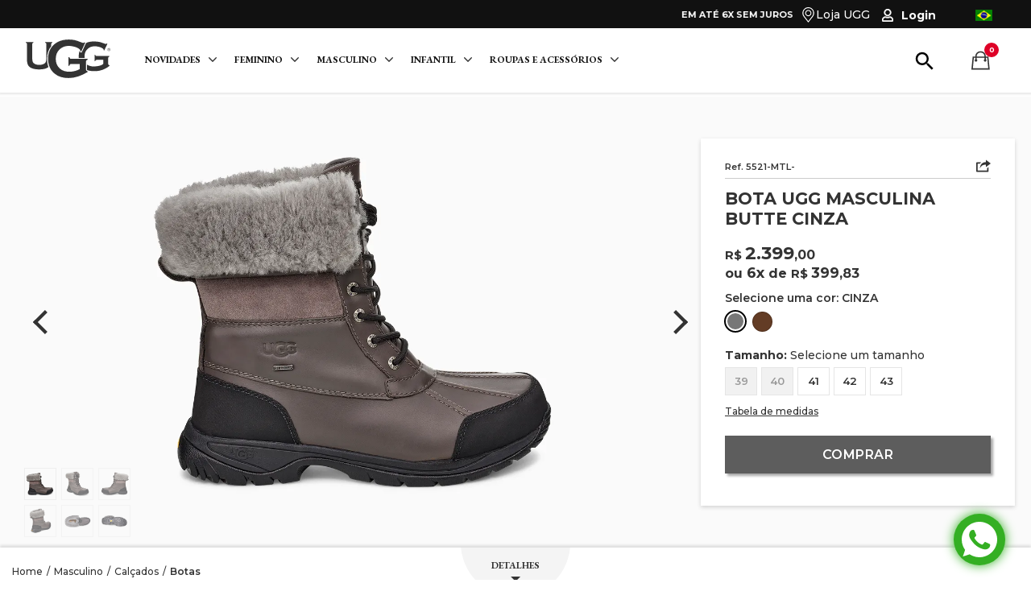

--- FILE ---
content_type: text/html; charset=utf-8
request_url: https://br.ugg.com/bota-ugg-masculina-butte-cinza-5521-mtl-/p
body_size: 23174
content:
<!DOCTYPE HTML >
<html xmlns="http://www.w3.org/1999/xhtml" xmlns:vtex="http://www.vtex.com.br/2009/vtex-common" xmlns:vtex.cmc="http://www.vtex.com.br/2009/vtex-commerce">
  <head prefix="og: http://ogp.me/ns# fb: http://ogp.me/ns/fb# product: http://ogp.me/ns/product#"><meta name="language" content="pt-BR" />
<meta name="country" content="BRA" />
<meta name="currency" content="R$" />
<meta name="controller" content="Product" /><meta http-equiv="Content-Type" content="text/html;charset=utf-8" />
<meta name="description" content="Embalada com tecnologia, nossa bota Butte com punho é classificada em clima frio para -20°C e apresenta construção de bota à prova d água, isolamento " />
<meta name="Abstract" content="Bota UGG Masculina Butte Cinza" />
<meta name="author" content="lojaugg" />
<meta name="copyright" content="lojaugg" />
<meta name="vtex-version" content="1.0.0.0" />
<meta http-equiv="pragma" content="no-cache" />
<link rel="apple-touch-icon" sizes="180x180" href="/arquivos/apple-touch-icon.png?v=636944741219900000" /><link rel="icon" type="image/png" sizes="32x32" href="/arquivos/favicon-32x32.png?v=636944741457830000" /><link rel="icon" type="image/png" sizes="16x16" href="/arquivos/favicon-16x16.png?v=636944741448300000" /><meta name="msapplication-TileColor" content="#da532c" /><meta name="theme-color" content="#ffffff" /><meta name="viewport" content="width=device-width, initial-scale=1.0, user-scalable=no" /><style> 
    /*
    .item-dimension-Tamanho .group_0 {
        display: flex;
    } 
    */
    
    .item-dimension-Tamanho .skuespec_P {
       order: 1;
    }
    
    .item-dimension-Tamanho .skuespec_M {
       order: 2;
    }
    
    .item-dimension-Tamanho .skuespec_G {
       order: 3;
    }
    
    .item-dimension-Tamanho .skuespec_Gg {
       order: 4;
    }
    
    .item-dimension-Tamanho .skuespec_Xxg {
       order: 5;
    }
</style><title>Bota UGG Masculina Butte Cinza - lojaugg</title><script type="text/javascript" language="javascript">var jscheckoutUrl = 'https://br.ugg.com/checkout/#/cart';var jscheckoutAddUrl = 'https://br.ugg.com/checkout/cart/add';var jscheckoutGiftListId = '';var jsnomeSite = 'lojaugg';var jsnomeLoja = 'lojaugg';var jssalesChannel = '1';var defaultStoreCurrency = 'R$';var localeInfo = {"CountryCode":"BRA","CultureCode":"pt-BR","CurrencyLocale":{"RegionDisplayName":"Brazil","RegionName":"BR","RegionNativeName":"Brasil","TwoLetterIsoRegionName":"BR","CurrencyEnglishName":"Brazilian Real","CurrencyNativeName":"Real","CurrencySymbol":"R$","ISOCurrencySymbol":"BRL","Locale":1046,"Format":{"CurrencyDecimalDigits":2,"CurrencyDecimalSeparator":",","CurrencyGroupSeparator":".","CurrencyGroupSize":3,"StartsWithCurrencySymbol":true},"FlagUrl":"http://www.geonames.org/flags/x/br.gif"}};</script> 
<script type="text/javascript" language="javascript">vtxctx = {"skus":"5494;5549;5605;5629;5646","searchTerm":"","categoryId":"16","categoryName":"Botas","departmentyId":"9","departmentName":"Masculino","isOrder":"0","isCheck":"0","isCart":"0","actionType":"","actionValue":"","login":null,"url":"br.ugg.com","transurl":"br.ugg.com"};</script> 
<script language="javascript" src="https://io.vtex.com.br/front-libs/jquery/1.8.3/jquery-1.8.3.min.js?v=1.0.0.0"   type="text/javascript"></script>
<script language="javascript" src="https://lojaugg.vteximg.com.br/scripts/swfobject.js?v=1.0.0.0"   type="text/javascript"></script>
<script language="javascript" src="https://lojaugg.vteximg.com.br/scripts/vtex.ajax.wait.js?v=1.0.0.0"   type="text/javascript"></script>
<script language="javascript" src="https://lojaugg.vteximg.com.br/scripts/vtex.common.js?v=1.0.0.0"   type="text/javascript"></script>
<script language="javascript" src="https://vtex.vtexassets.com/_v/public/assets/v1/npm/@vtex/render-extension-loader@0.1.6/lib/render-extension-loader.js?v=1.0.0.0"   type="text/javascript"></script>
<script language="javascript" src="https://io.vtex.com.br/rc/rc.js?v=1.0.0.0"   type="text/javascript"></script>
<script language="javascript" src="https://activity-flow.vtex.com/af/af.js?v=1.0.0.0"   type="text/javascript"></script>
<script language="javascript" src="https://lojaugg.vteximg.com.br/scripts/vtex.tagmanager.helper.js?v=1.0.0.0"   type="text/javascript"></script>
<script language="javascript" src="https://io.vtex.com.br/portal-ui/v1.21.0/scripts/vtex-events-all.min.js?v=1.0.0.0"   type="text/javascript"></script>
<script language="javascript" src="https://io.vtex.com.br/portal-ui/v1.21.0/scripts/vtex-analytics.js?v=1.0.0.0"   type="text/javascript"></script>
<script language="javascript" src="https://io.vtex.com.br/front-libs/front-i18n/0.7.2/vtex-i18n.min.js?v=1.0.0.0"   type="text/javascript"></script>
<script language="javascript" src="https://io.vtex.com.br/front-libs/front-utils/3.0.8/underscore-extensions.js?v=1.0.0.0"   type="text/javascript"></script>
<script language="javascript" src="https://lojaugg.vteximg.com.br/scripts/currency-format.min.js?v=1.0.0.0"   type="text/javascript"></script>
<script language="javascript" src="https://io.vtex.com.br/front-libs/dustjs-linkedin/2.3.5/dust-core-2.3.5.min.js?v=1.0.0.0"   type="text/javascript"></script>
<script language="javascript" src="https://io.vtex.com.br/portal-plugins/2.9.13/js/catalog-sdk.min.js?v=1.0.0.0"   type="text/javascript"></script>
<script language="javascript" src="https://io.vtex.com.br/vtex.js/v2.13.1/vtex.min.js?v=1.0.0.0"   type="text/javascript"></script>
<script language="javascript" src="https://io.vtex.com.br/vtex-id-ui/3.28.0/vtexid-jquery.min.js?v=1.0.0.0"   type="text/javascript"></script>
<script language="javascript" src="https://lojaugg.vteximg.com.br/scripts/jquery.ui.core.js?v=1.0.0.0"   type="text/javascript"></script>
<script language="javascript" src="https://lojaugg.vteximg.com.br/scripts/autocomplete/jquery.ui.widget.js?v=1.0.0.0"   type="text/javascript"></script>
<script language="javascript" src="https://lojaugg.vteximg.com.br/scripts/autocomplete/jquery.ui.position.js?v=1.0.0.0"   type="text/javascript"></script>
<script language="javascript" src="https://lojaugg.vteximg.com.br/scripts/autocomplete/jquery.ui.autocomplete.js?v=1.0.0.0"   type="text/javascript"></script>
<script language="javascript" src="https://lojaugg.vteximg.com.br/scripts/vtex.commerce.search.js?v=1.0.0.0"   type="text/javascript"></script>
<script language="javascript" src="https://lojaugg.vteximg.com.br/scripts/vtex.viewpart.fulltextsearchbox.js?v=1.0.0.0"   type="text/javascript"></script>
<script language="javascript" src="https://io.vtex.com.br/portal-plugins/2.9.13/js/portal-price-with-template2.min.js?v=1.0.0.0"   type="text/javascript"></script>
<script language="javascript" src="https://io.vtex.com.br/portal-plugins/2.9.13/js/portal-sku-selector-with-template-v2.min.js?v=1.0.0.0"   type="text/javascript"></script>
<script language="javascript" src="https://io.vtex.com.br/portal-plugins/2.9.13/js/portal-buy-button-v2.1.min.js?v=1.0.0.0"   type="text/javascript"></script>
<script language="javascript" src="https://io.vtex.com.br/portal-plugins/2.9.13/js/portal-notify-me-with-template.min.js?v=1.0.0.0"   type="text/javascript"></script>
<link href="https://fonts.googleapis.com/css?family=EB+Garamond:400,700|Montserrat:500,600,700" rel="stylesheet" /><link href="/arquivos/theme.min.css?v=31" rel="stylesheet" type="text/css" media="all" /><script language="javascript">var ___scriptPathTransac = '';</script><script language="javascript">var ___scriptPath = '';</script>
<!-- Start - WebAnalyticsViewPart -->
<script> var defaultUtmFromFolder = '';</script>
<!-- CommerceContext.Current.VirtualFolder.Name: @Produto@ -->

<script>
vtex.events.addData({"pageCategory":"Product","pageDepartment":"Masculino","pageUrl":"http://br.ugg.com/bota-ugg-masculina-butte-cinza-5521-mtl-/p","pageTitle":"Bota UGG Masculina Butte Cinza - lojaugg","skuStockOutFromShelf":[],"skuStockOutFromProductDetail":["5629","5646"],"shelfProductIds":[],"accountName":"lojaugg","pageFacets":[],"productId":"1132","productReferenceId":"5521-MTL-","productEans":["737872398644","737872398668","737872398620","737872398583","737872398606"],"skuStocks":{"5494":10,"5549":10,"5605":1,"5629":0,"5646":0},"productName":"Bota UGG Masculina Butte Cinza","productBrandId":2000000,"productBrandName":"Ugg","productDepartmentId":9,"productDepartmentName":"Masculino","productCategoryId":16,"productCategoryName":"Botas","productListPriceFrom":"2399","productListPriceTo":"2399","productPriceFrom":"2399","productPriceTo":"2399","sellerId":"1","sellerIds":"1"});
</script>

<script>
(function(w,d,s,l,i){w[l]=w[l]||[];w[l].push({'gtm.start':
                            new Date().getTime(),event:'gtm.js'});var f=d.getElementsByTagName(s)[0],
                            j=d.createElement(s),dl=l!='dataLayer'?'&l='+l:'';j.async=true;j.src=
                            '//www.googletagmanager.com/gtm.js?id='+i+dl;f.parentNode.insertBefore(j,f);
                            })(window,document,'script','dataLayer','GTM-MNB3Z5N');
</script>

<script>
var helper = new vtexTagManagerHelper('productView'); helper.init();
</script>

<!-- End - WebAnalyticsViewPart -->
<link rel="canonical" href="https://br.ugg.com/bota-ugg-masculina-butte-cinza-5521-mtl-/p" /><script>var skuJson_0 = {"productId":1132,"name":"Bota UGG Masculina Butte Cinza","salesChannel":"1","available":true,"displayMode":"especificacao","dimensions":["Tamanho"],"dimensionsInputType":{"Tamanho":"Combo"},"dimensionsMap":{"Tamanho":["39","40","41","42","43"]},"skus":[{"sku":5494,"skuname":"42","dimensions":{"Tamanho":"42"},"available":true,"availablequantity":10,"cacheVersionUsedToCallCheckout":"_","listPriceFormated":"R$ 0,00","fullSellingPrice":"R$ 2.399,00","listPrice":0,"taxFormated":"R$ 0,00","taxAsInt":0,"bestPriceFormated":"R$ 2.399,00","bestPrice":239900,"spotPrice":239900,"priceToken":"eyJhbGciOiJFUzI1NiIsImtpZCI6ImU4MDlhM2FhLWRiMmYtNDBjMi04MTVmLTkyMGY2YjhjNTI0YiIsInR5cCI6IkpXVCJ9.[base64].GPkGiQXyNCCV7ZTb4QaHRor1oV1HYP9P43BpbljTTdVdaw2XwZpCHnCWHAsEA5GaWjPQ8_yq4TZTtML6oOV09g","installments":6,"installmentsValue":39983,"installmentsInsterestRate":0,"image":"https://lojaugg.vteximg.com.br/arquivos/ids/176253-292-292/_0222_5521-MTL_1-copiar.jpg?v=638143084811970000","sellerId":"1","seller":"UGG","measures":{"cubicweight":1.0000,"height":10.0000,"length":10.0000,"weight":1310.0000,"width":10.0000},"unitMultiplier":1.0000,"rewardValue":0},{"sku":5549,"skuname":"43","dimensions":{"Tamanho":"43"},"available":true,"availablequantity":10,"cacheVersionUsedToCallCheckout":"_","listPriceFormated":"R$ 0,00","fullSellingPrice":"R$ 2.399,00","listPrice":0,"taxFormated":"R$ 0,00","taxAsInt":0,"bestPriceFormated":"R$ 2.399,00","bestPrice":239900,"spotPrice":239900,"priceToken":"eyJhbGciOiJFUzI1NiIsImtpZCI6ImE0ZTU5Zjg5LWY0MWUtNGQ0Mi1hYjRkLWZhOWEzMDZkNDg5NiIsInR5cCI6IkpXVCJ9.[base64].uWD3TalLt5OhVD0QoeGZPaPyp4QTseuNDZNFu0BsxR2Ch-p943W3XH8Lnz6kQTfuEbpN0k1pulAfOY8fKCnkAg","installments":6,"installmentsValue":39983,"installmentsInsterestRate":0,"image":"https://lojaugg.vteximg.com.br/arquivos/ids/176254-292-292/_0222_5521-MTL_1-copiar.jpg?v=638143084946130000","sellerId":"1","seller":"UGG","measures":{"cubicweight":1.0000,"height":10.0000,"length":10.0000,"weight":1310.0000,"width":10.0000},"unitMultiplier":1.0000,"rewardValue":0},{"sku":5605,"skuname":"41","dimensions":{"Tamanho":"41"},"available":true,"availablequantity":1,"cacheVersionUsedToCallCheckout":"_","listPriceFormated":"R$ 0,00","fullSellingPrice":"R$ 2.399,00","listPrice":0,"taxFormated":"R$ 0,00","taxAsInt":0,"bestPriceFormated":"R$ 2.399,00","bestPrice":239900,"spotPrice":239900,"priceToken":"eyJhbGciOiJFUzI1NiIsImtpZCI6IjIyYTIxN2Y3LTIzOWMtNGUyMy04Mzk1LTViZTNmMzlkOTlkNCIsInR5cCI6IkpXVCJ9.[base64].ZEpzouXBgOEnmPBqdxXwwPUem6xE6mq7Ymz7VxdhDES1OimYB-DGz6eir321H_0jHwoUYJyrsZejoqvgAFcXIw","installments":6,"installmentsValue":39983,"installmentsInsterestRate":0,"image":"https://lojaugg.vteximg.com.br/arquivos/ids/176255-292-292/_0222_5521-MTL_1-copiar.jpg?v=638143085055500000","sellerId":"1","seller":"UGG","measures":{"cubicweight":1.0000,"height":10.0000,"length":10.0000,"weight":1310.0000,"width":10.0000},"unitMultiplier":1.0000,"rewardValue":0},{"sku":5629,"skuname":"39","dimensions":{"Tamanho":"39"},"available":false,"availablequantity":0,"cacheVersionUsedToCallCheckout":null,"listPriceFormated":"R$ 0,00","fullSellingPrice":"R$ 9.999.876,00","listPrice":0,"taxFormated":"R$ 0,00","taxAsInt":0,"bestPriceFormated":"R$ 9.999.876,00","bestPrice":999987600,"spotPrice":999987600,"priceToken":null,"installments":0,"installmentsValue":0,"installmentsInsterestRate":null,"image":"https://lojaugg.vteximg.com.br/arquivos/ids/176256-292-292/_0222_5521-MTL_1-copiar.jpg?v=638143085164100000","sellerId":"1","seller":"UGG","measures":{"cubicweight":1.0000,"height":10.0000,"length":10.0000,"weight":1310.0000,"width":10.0000},"unitMultiplier":1.0000,"rewardValue":0},{"sku":5646,"skuname":"40","dimensions":{"Tamanho":"40"},"available":false,"availablequantity":0,"cacheVersionUsedToCallCheckout":null,"listPriceFormated":"R$ 0,00","fullSellingPrice":"R$ 9.999.876,00","listPrice":0,"taxFormated":"R$ 0,00","taxAsInt":0,"bestPriceFormated":"R$ 9.999.876,00","bestPrice":999987600,"spotPrice":999987600,"priceToken":null,"installments":0,"installmentsValue":0,"installmentsInsterestRate":null,"image":"https://lojaugg.vteximg.com.br/arquivos/ids/176257-292-292/_0222_5521-MTL_1-copiar.jpg?v=638143085272470000","sellerId":"1","seller":"UGG","measures":{"cubicweight":1.0000,"height":10.0000,"length":10.0000,"weight":1310.0000,"width":10.0000},"unitMultiplier":1.0000,"rewardValue":0}]};CATALOG_SDK.setProductWithVariationsCache(skuJson_0.productId, skuJson_0); var skuJson = skuJson_0;</script></head>
  <body class="product"><div class="ajax-content-loader" rel="/no-cache/callcenter/disclaimer"></div><script>
    (function(h,o,t,j,a,r){
h.hj=h.hj||function(){(h.hj.q=h.hj.q||[]).push(arguments)};
h._hjSettings={hjid:2743309,hjsv:6};
a=o.getElementsByTagName('head')[0];
r=o.createElement('script');r.async=1;
r.src=t+h._hjSettings.hjid+j+h._hjSettings.hjsv;
a.appendChild(r);
})(window,document,'https://static.hotjar.com/c/hotjar-','.js?sv=');
</script><script>window.adoptHideAfterConsent = true;</script><style>
.topbar__menu.slick-slider { min-height: 34px; }
.pitbar .topbar__menu .slick-list.draggable { height: 35px !important; }
.topbar .pitbar p { margin-top: 0 !important; padding: 13px 0px; }

@media (max-width: 767px) {
    .pitbar .topbar__menu .slick-list.draggable { height: 35px !important; }
    .topbar .pitbar p { padding: 0; margin: 0; line-height: 7px; position: relative; bottom: -10px; }
    .topbar .pitbar .pit-duo-line { position: relative; bottom: 1px; }
}

@media (min-width: 768px) {
  .header-nossas-lojas-link::before {
    content: '';
    position: absolute;
    left: -10px;
    background: #111111;
    z-index: -1;
    width: 400px;
    height: 100%;
  }
}

/* Desativar modal de Desconto - 01/12/2023 */
.ext-modal, .jn-newsletter {
    display: none !important;
}

/*
.icon-logo {
	background-image: url([data-uri]) !important;
}*/
</style><header id="header"><!-- Topbar --><div class="ext topbar"><div class="row"><div class="pitbar"><ul class="topbar__menu">
  <li style="width: 100%; display: inline-block;">
    <p>
      <strong>5% OFF NO PIX</strong>
    </p>
  </li>
  <li style="width: 100%; display: inline-block;">
    <p>
      <strong>EM ATÉ 6X SEM JUROS</strong>
    </p>
  </li>
  <li style="width: 100%; display: inline-block;">
    <p>
      <strong> PIX PARCELADO EM ATÉ 4X</strong>
    </p>
  </li>
</ul></div><!--<a class="change-location"><svg aria-hidden="true" focusable="false" role="img" xmlns="http://www.w3.org/2000/svg" viewBox="0 0 384 512"><path fill="currentColor" d="M192 96c-52.935 0-96 43.065-96 96s43.065 96 96 96 96-43.065 96-96-43.065-96-96-96zm0 160c-35.29 0-64-28.71-64-64s28.71-64 64-64 64 28.71 64 64-28.71 64-64 64zm0-256C85.961 0 0 85.961 0 192c0 77.413 26.97 99.031 172.268 309.67 9.534 13.772 29.929 13.774 39.465 0C357.03 291.031 384 269.413 384 192 384 85.961 298.039 0 192 0zm0 473.931C52.705 272.488 32 256.494 32 192c0-42.738 16.643-82.917 46.863-113.137S149.262 32 192 32s82.917 16.643 113.137 46.863S352 149.262 352 192c0 64.49-20.692 80.47-160 281.931z"></path></svg>Alterar CEP</a>--><a class="header-nossas-lojas-link" href="/institucional/nossas-lojas"><svg xmlns="http://www.w3.org/2000/svg" enable-background="new 0 0 512 512" viewBox="0 0 512 512"><path d="M441.547 134.164C423.294 75.192 375.879 27.387 317.806 9.402 255.965-9.749 191.494.647 140.926 37.924c-24.23 17.861-44.336 41.42-58.143 68.127-14.27 27.603-21.812 58.679-21.812 89.87 0 42.548 13.459 82.982 38.923 116.931L256.02 512l155.932-198.894.195-.254c38.106-50.809 48.823-115.939 29.4-178.688zm-53.314 160.56L256.02 463.381 123.806 294.724c-21.475-28.689-32.827-62.852-32.827-98.803 0-52.533 25.328-102.568 67.753-133.842 42.814-31.561 97.559-40.312 150.198-24.012 48.752 15.098 88.584 55.32 103.953 104.969 16.528 53.402 7.543 108.682-24.65 151.688z"></path><path d="M256.02 90.895c-57.911 0-105.026 47.115-105.026 105.026 0 57.911 47.115 105.026 105.026 105.026s105.026-47.115 105.026-105.026c0-57.911-47.115-105.026-105.026-105.026zm0 180.045c-41.365 0-75.019-33.653-75.019-75.019 0-41.365 33.653-75.019 75.019-75.019s75.019 33.653 75.019 75.019c0 41.365-33.654 75.019-75.019 75.019z"></path></svg>
    Loja UGG
        
    </a><div class="hover-open nav-user"><div class="hide"><script>
                                    $(document).ready(function () {
                                        vtexid.setScope('cc34aff6-093c-4144-b2a0-60f618613b2c');
                                        vtexid.setScopeName('lojaugg');
                                        $('body').on('click', '#login', function () {
                                            vtexid.start(
                                                    {
                                                        returnUrl: '/bota-ugg-masculina-butte-cinza-5521-mtl-/p',
                                                        userEmail: '',
                                                        locale: 'pt-BR',
                                                        forceReload: false
                                                    });
                                        });
                                    });
                                   </script><div class="ajax-content-loader" rel="/no-cache/user/welcome"></div></div><a class="sub-open"><i class="i-icon"></i> Login</a><div class="drop"><ul><li class="hide login"><a class="login-redir" rel="/">Logar</a></li><li><a class="login-redir" rel="/account">Minha conta</a></li><li><a class="login-redir" rel="/account#/orders">Meus pedidos</a></li><li class="hide logout"><a href="/no-cache/user/logout">Sair</a></li></ul></div></div><div class="country-selector"><a class="click-open"><i class="i-icon c-flag eq11"></i></a><div class="hide drop"><ul class="select-country"><li class="selected"><a><i class="i-icon c-flag eq11"></i> Entregar para: Brasil</a></li><li class="select">- Entregar em outro país- </li><li><a href="https://www.ugg.com"><i class="i-icon c-flag eq00"></i> United States</a></li><li><a href="https://www.ugg.com/uk"><i class="i-icon c-flag eq01"></i> United Kingdom</a></li><li><a href="https://www.ugg.com/ca"><i class="i-icon c-flag eq02"></i> Canada</a></li><li><a href="https://www.ugg.com/fr"><i class="i-icon c-flag eq03"></i> France</a></li><li><a href="https://www.ugg.com/eu/nl/nl/"><i class="i-icon c-flag eq04"></i> Nederland</a></li><li><a href="https://www.ugg.com/de"><i class="i-icon c-flag eq05"></i> Deutschland</a></li><li><a href="https://www.ugg.com/eu/it/it/"><i class="i-icon c-flag eq06"></i> Italia</a></li><li><a href="https://www.ugg.com/eu/en/ie/"><i class="i-icon c-flag eq07"></i> Rest Of Europe</a></li><li><a href="https://www.ugg.com/jp"><i class="i-icon c-flag eq08"></i> Japan</a></li><li><a href="https://www.ugg.cn/"><i class="i-icon c-flag eq09"></i> China</a></li><li><a href="https://au.ugg.com/"><i class="i-icon c-flag eq10"></i> Australia</a></li></ul></div></div></div></div><div class="ext header"><div class="row"><div class="col-left box logo"><a href="/" title="home"><i class="s-icon icon-logo" style="width: 105px; height: 48px;"></i><i class="hide s-icon icon-logo2"></i><span class="hide">ugg</span></a></div><div class="hide col-left burger"><a class="open-menu slide-show" rel="nav-store" rev="left"><i></i><i></i><i></i></a></div><div class="col-left nav-store"><a class="hide slide-hide close-menu" rev="left" rel="nav-store"><i class="ico">×</i></a><menu id="nav-store">
    <nav class="row">
        <ul class="level-1 nav-departament">
            <!-- <li class="level-1"><a class="level-1" href="/busca/?fq=H:161">Novidades</a></li> -->
						<li class="hover-open level-1"><a class="sub-open level-1" href="/busca/?fq=H:161">Novidades
							<i class="s-icon icon-bottom"></i></a>
							<div class="hide drop">
								<div class="row group">
									<ul class="col-left box level-2">
										<li class="title"><a href="/busca/?fq=H:161">Novidades</a></li>
										<li><a href="/busca/?fq=H:297">Feminino</a></li>
										<li><a href="/busca/?fq=H:299">Masculino</a></li>
										<li><a href="/busca/?fq=H:298">Infantil</a></li>
									</ul>
								</div>
							</div>
						</li>
            <li class="hover-open level-1 feminino"><a class="sub-open level-1" href="/feminino?PS=14&O=OrderByReleaseDateDESC">Feminino <i
                        class="s-icon icon-bottom"></i></a>
                <div class="hide drop">
                    <div class="row group">
                        <ul class="col-left box level-2">
                            <li class="title"><a href="/feminino?PS=14&O=OrderByReleaseDateDESC">Calçados</a></li>
                            <li><a href="/feminino/calcados/botas?PS=14&O=OrderByReleaseDateDESC">Botas</a></li>
                            <li><a href="/feminino/calcados/mocassins?PS=14&O=OrderByReleaseDateDESC">Mocassins</a></li>
                            <li><a href="/feminino/calcados/Sandalias?PS=14&O=OrderByReleaseDateDESC">Sandálias</a></li>
                            <li><a href="/feminino/calcados/slip-on?PS=14&O=OrderByReleaseDateDESC">Slip-on</a></li>
                            <li><a href="/feminino/calcados/slippers?PS=14&O=OrderByReleaseDateDESC">Slippers</a></li>
                            <li><a href="/feminino/calcados/tenis?PS=30&O=OrderByReleaseDateDESC">Tênis</a></li>
                            <li><a href="/145?PS=32&map=productClusterIds&O=OrderByReleaseDateDESC">À prova d'água</a></li>
                        </ul>
                        <!-- <ul class="col-left box level-2">
                        <li class="title"><a href="/feminino/roupas-e-acessorios?PS=14&O=OrderByReleaseDateDESC">Roupas e Acessórios</a></li>
                        <li class="title"><a href="/feminino/roupas-e-acessorios/acessorios?PS=14&O=OrderByReleaseDateDESC">Acessórios</a></li>
                        <li><a href="/feminino/roupas-e-acessorios/pijamas?PS=14&O=OrderByReleaseDateDESC">Pijamas</a></li>
                        <li><a href="/feminino/roupas-e-acessorios/mochilas?PS=14&O=OrderByReleaseDateDESC">Mochilas</a></li>
                        <li><a href="/feminino/roupas-e-acessorios/tricos?PS=14&O=OrderByReleaseDateDESC">Tricôs</a></li>
                        <li><a href="/feminino/roupas-e-acessorios/meias?PS=14&O=OrderByReleaseDateDESC">Meias</a></li>
                       </ul> -->
                        <div class="col-right box banner-menu">
                            <div class="row banner">
                                <div class="box-banner">
                                    <a href="/feminino/calcados/Sandalias?PS=14&O=OrderByReleaseDateDESC"><img
                                            src="/arquivos/banner_submenu_A_ohyeah.jpg?v=637254242549430000" alt="banner" /> <span
                                            class="text">Sandálias</span></a>
                                </div>
                                <div class="box-banner">
                                    <a href="/classic"><img src="/arquivos/banner_submenu_B_340x228.jpg?v=636991635084800000" alt="banner" />
                                        <span class="text">Botas Clássicas</span></a>
                                </div>
                                <div class="box-banner">
                                    <a href="/roupas-e-acessorios/roupas?PS=14&O=OrderByReleaseDateDESC"><img
                                            src="/arquivos/banner_submenu_C_fallon.jpg?v=637254242627330000" alt="banner" /> <span
                                            class="text">Roupas</span></a>
                                </div>
                            </div>
                        </div>
                    </div>
                </div>
            </li>
            <li class="hover-open level-1"><a class="sub-open level-1" href="/masculino?PS=14&O=OrderByReleaseDateDESC">Masculino <i
                        class="s-icon icon-bottom"></i></a>
                <div class="hide drop">
                    <div class="row group">
                        <ul class="col-left box level-2">
                            <li class="title"><a href="/masculino?PS=14&O=OrderByReleaseDateDESC">Calçados</a></li>
                            <li><a href="/masculino/calcados/botas?PS=14&O=OrderByReleaseDateDESC">Botas</a></li>
                            <li><a href="/masculino/calcados/mocassins?PS=14&O=OrderByReleaseDateDESC">Mocassins</a></li>
                            <li><a href="/masculino/calcados/tenis?PS=30&O=OrderByReleaseDateDESC">Tênis</a></li>
                            <li><a href="/masculino/calcados/slippers?PS=14&O=OrderByReleaseDateDESC">Slippers</a></li>
                            <li><a href="/145?PS=32&map=productClusterIds&O=OrderByReleaseDateDESC">À prova d'água</a></li>
                        </ul>
                        <!-- <ul class="col-left box level-2">
                        <li class="title"><a href="/masculino/roupas-e-acessorios">Roupas e Acessórios</a></li>
                      </ul> -->
                        <div class="col-right box banner-menu">
                            <div class="row banner">
                                <div class="box-banner">
                                    <a href="/pismo"><img src="/arquivos/banner_masc_submenu_A_pismo.jpg?v=637254242879530000"
                                            alt="banner" /> <span class="text">Pismo</span></a>
                                </div>
                                <div class="box-banner">
                                    <a href="/masculino/calcados/mocassins?PS=14&O=OrderByReleaseDateDESC"><img
                                            src="/arquivos/banner_masc_submenu_B_340x228.jpg?v=636991636142370000" alt="banner" /> <span
                                            class="text">Ascot</span></a>
                                </div>
                                <div class="box-banner">
                                    <a href="/masculino/calcados/mocassins?PS=14&O=OrderByReleaseDateDESC"><img
                                            src="/arquivos/banner_masc_submenu_C_340x228.jpg?v=636991636152370000" alt="banner" /> <span
                                            class="text"></span></a>
                                </div>
                            </div>
                        </div>
                    </div>
                </div>
            </li>
            <li class="hover-open level-1"><a class="sub-open level-1" href="/infantil?PS=14&O=OrderByReleaseDateDESC">Infantil <i
                        class="s-icon icon-bottom"></i></a>
                <div class="hide drop">
                    <div class="row group">
                        <ul class="col-left box level-2">
                            <li class="title"><a href="/infantil?PS=14&O=OrderByReleaseDateDESC">Calçados</a></li>
                            <li><a href="/infantil/botas?PS=14&O=OrderByReleaseDateDESC">Botas</a></li>
                            <li><a href="/infantil/sandalias?PS=14&O=OrderByReleaseDateDESC">Sandálias</a></li>
                            <li><a href="/145?PS=32&map=productClusterIds&O=OrderByReleaseDateDESC">À prova d'água</a></li>
                        </ul>
                        <div class="col-right box banner-menu">
                            <div class="row banner">
                                <div class="box-banner">
                                    <a href="/infantil/sandalias?PS=14&O=OrderByReleaseDateDESC"><img
                                            src="/arquivos/banner_juve_submenu_A_sandalias.jpg?v=637254242743270000" alt="banner" /> <span
                                            class="text">Fluff Yeah Slide</span></a>
                                </div>
                                <div class="box-banner">
                                    <a href="/infantil?PS=14&O=OrderByReleaseDateDESC"><img src="/arquivos/banner_juve_submenu_B_340x228.jpg?v=636991637551230000"
                                            alt="banner" /> <span class="text">Botas Clássicas</span></a>
                                </div>
                                <div class="box-banner">
                                    <a href="/infantil?PS=14&O=OrderByReleaseDateDESC"><img src="/arquivos/banner_juve_submenu_C_340x228.jpg?v=636991637562500000"
                                            alt="banner" /> <span class="text"></span></a>
                                </div>
                            </div>
                        </div>
                    </div>
                </div>
            </li>
            <li class="hover-open level-1"><a class="sub-open level-1" href="/roupas-e-acessorios?PS=14&O=OrderByReleaseDateDESC">Roupas e Acessórios
                    <i class="s-icon icon-bottom"></i></a>
                <div class="hide drop">
                    <div class="row group">
                        <ul class="col-left box level-2">
                            <li class="title"><a href="/roupas-e-acessorios/roupas?PS=14&O=OrderByReleaseDateDESC">Roupas</a></li>
                            <li><a href="/roupas-e-acessorios/roupas/cardigans-e-sweaters?PS=14&O=OrderByReleaseDateDESC">Cardigans e Sweaters</a></li>
                            <li><a href="/roupas-e-acessorios/roupas/moletons?PS=14&O=OrderByReleaseDateDESC">Moletons</a></li>
                            <li><a href="/roupas-e-acessorios/roupas/robes-e-pijamas?PS=14&O=OrderByReleaseDateDESC">Robes e Pijamas</a></li>
                            <li><a href="/roupas-e-acessorios/roupas/meias?PS=14&O=OrderByReleaseDateDESC">Meias</a></li>
                        </ul>
                        <ul class="col-left box level-2">
                            <li class="title"><a href="/roupas-e-acessorios/acessorios?PS=14&O=OrderByReleaseDateDESC">Acessórios</a></li>
                            <li><a href="/roupas-e-acessorios/acessorios/bolsas-e-mochilas?PS=14&O=OrderByReleaseDateDESC">Bolsas e Mochilas</a></li>
                            <li><a href="/roupas-e-acessorios/acessorios/gorros-e-chapeus?PS=14&O=OrderByReleaseDateDESC">Gorros e Chapéus</a></li>
                            <li><a href="/roupas-e-acessorios/acessorios/cachecois?PS=14&O=OrderByReleaseDateDESC">Cachecóis </a></li>
                            <li><a href="/roupas-e-acessorios/acessorios/luvas-e-protetores-de-orelha?PS=14&O=OrderByReleaseDateDESC">Luvas e Protetores de Orelha</a></li>
														<li><a href="/roupas-e-acessorios/acessorios/kit-viagem?PS=14&O=OrderByReleaseDateDESC">Kit Viagem</a></li>
														<li><a href="/casa/mantas?PS=14&O=OrderByReleaseDateDESC">Mantas</a></li>
                        </ul>
                        <!-- <div class="col-right box banner-menu">
                        <div class="row banner">
                          <div class="box-banner">
                            <a href="/pismo"><img src="/arquivos/banner_masc_submenu_A_pismo.jpg?v=637254242879530000" alt="banner" /> <span class="text">Pismo</span></a>                  
                          </div>
                          <div class="box-banner">
                            <a href="/masculino/calcados/mocassins"><img src="/arquivos/banner_masc_submenu_B_340x228.jpg?v=636991636142370000" alt="banner" /> <span class="text">Ascot</span></a>                  
                          </div>
                          <div class="box-banner">
                            <a href="/masculino/calcados/mocassins"><img src="/arquivos/banner_masc_submenu_C_340x228.jpg?v=636991636152370000" alt="banner" /> <span class="text"></span></a>
                          </div>
                        </div>
                      </div> -->
                    </div>
                </div>
            </li>

					<!--
            <li class="hover-open level-1"><a class="sub-open level-1" href="/casa">
						& Gifts <i
                        class="s-icon icon-bottom"></i></a>
                <div class="hide drop">
                    <div class="row group">
                        <ul class="col-left box level-2">
                            <li class="title"><a href="/casa/mantas">Mantas</a></li>
                        </ul>
                        <div class="col-right box banner-menu">
                            <div class="row banner">
                                <div class="box-banner">
                                  <a href="/feminino/calcados/slippers"><img src="/arquivos/slippers.jpg?v=637254270241600000" alt="banner" /> <span class="text">Slippers</span></a>
                                </div>
                                <div class="box-banner">
                                   <a href="/casa/mantas"><img src="/arquivos/manta1.jpg?v=637254150682530000" alt="banner" /> <span class="text">Mantas</span></a>
                                </div>
                                <div class="box-banner">
                                    <a href="/casa/mantas"><img src="/arquivos/manta2.jpg?v=637254150793300000" alt="banner" /> <span
                                            class="text"></span></a>
                                </div>
                            </div>
                        </div>
                    </div>
                </div>
           </li>
					 -->
					 
					 <!--
           <li class="hover-open level-1">
               <a class="sub-open level-1" href="/busca/?fq=H:246">Best Seller
	           <i class="s-icon icon-bottom"></i></a>
							<div class="hide drop">
								<div class="row group">
									<ul class="col-left box level-2">
										<li class="title"><a href="/busca/?fq=H:246">Best Seller</a></li>
										<li><a href="/busca/?fq=H:276">Feminino</a></li>
										<li><a href="/busca/?fq=H:275">Masculino</a></li>
										<li><a href="/busca/?fq=H:274">Infantil</a></li>
									</ul>
								</div>
							</div>
						</li>
						-->
          
					<!-- <li class="level-1"><a class="level-1" href="/ski">Temporada de SKI</a></li> -->
					<!-- 
					<li class="hover-open level-1"><a class="sub-open level-1" href="/busca/?fq=H:267">Sandálias
						<i class="s-icon icon-bottom"></i></a>
						<div class="hide drop">
							<div class="row group">
								<ul class="col-left box level-2">
									<li class="title"><a href="/busca/?fq=H:267">Sandálias</a></li>
									<li><a href="/feminino/calcados/sandalias?PS=12&O=OrderByReleaseDateDESC">Feminino</a></li>
									<li><a href="/masculino/calcados/slippers?PS=12&O=OrderByReleaseDateDESC">Masculino</a></li>
									<li><a href="/infantil/sandalias?PS=12&O=OrderByReleaseDateDESC">Infantil</a></li>
								</ul>
								
									<div class="col-right box banner-menu">
										<div class="row banner">
											<div class="box-banner">
												<a href="/pismo"><img src="/arquivos/banner_masc_submenu_A_pismo.jpg?v=637254242879530000" alt="banner" /> <span class="text">Pismo</span></a>                  
											</div>
											<div class="box-banner">
												<a href="/masculino/calcados/mocassins"><img src="/arquivos/banner_masc_submenu_B_340x228.jpg?v=636991636142370000" alt="banner" /> <span class="text">Ascot</span></a>                  
											</div>
											<div class="box-banner">
												<a href="/masculino/calcados/mocassins"><img src="/arquivos/banner_masc_submenu_C_340x228.jpg?v=636991636152370000" alt="banner" /> <span class="text"></span></a>
											</div>
										</div>
									</div> 
								
							</div>
						</div>
					</li>
					-->
          <!-- <li class="level-1"><a class="level-1" href="/busca/?fq=H:331">Black Friday</a></li> -->
         <!-- <li class="level-1"><a class="level-1" href="/sale?PS=14&map=c,productClusterIds&O=OrderByBestDiscountDESC">Sale</a></li> -->
         <!-- <li class="level-1"><a class="level-1" href="/blackfriday" style="color: #792120;">Black Friday</a></li> -->
        </ul>
        <ul class="hide nav-user-mobile">
            <li class="hide level-1 login"><a class="level-1 login-redir" rel="/">Logar</a></li>
            <li class="level-1"><a class="level-1 login-redir" rel="/account">Minha conta</a></li>
            <li class="level-1"><a class="level-1 login-redir" rel="/account/orders">Meus pedidos</a></li>
            <li class="hide level-1 logout"><a class="level-1" href="/no-cache/user/logout">Sair</a></li>
            <li class="level-1"><a class="change-location"><svg aria-hidden="true" focusable="false" role="img"
                        xmlns="http://www.w3.org/2000/svg" viewBox="0 0 384 512">
                        <path fill="currentColor"
                            d="M192 96c-52.935 0-96 43.065-96 96s43.065 96 96 96 96-43.065 96-96-43.065-96-96-96zm0 160c-35.29 0-64-28.71-64-64s28.71-64 64-64 64 28.71 64 64-28.71 64-64 64zm0-256C85.961 0 0 85.961 0 192c0 77.413 26.97 99.031 172.268 309.67 9.534 13.772 29.929 13.774 39.465 0C357.03 291.031 384 269.413 384 192 384 85.961 298.039 0 192 0zm0 473.931C52.705 272.488 32 256.494 32 192c0-42.738 16.643-82.917 46.863-113.137S149.262 32 192 32s82.917 16.643 113.137 46.863S352 149.262 352 192c0 64.49-20.692 80.47-160 281.931z">
                        </path>
                    </svg>Alterar CEP</a></li>
        </ul>
    </nav>
</menu><!-- ATENÇÃO, esse erro prejudica a performance do seu site, o conteudo de nome 02/06/2025 não foi renderizado por nao ser um XDocument válido, erro: - '=' is an unexpected token. The expected token is ';'. Line 18, position 104.--></div><div class="col-right box mini-cart"><a class="open-minicart sub-open click-open"><i class="s-icon icon-bag"></i><i class="hide s-icon icon-cart"></i><span class="total-qty"></span></a><div class="drop resume-cart"></div></div><div class="hide col-right btn-search"><a class="open-search"><i class="s-icon icon-search"></i></a></div><div class="col-right btn-search-desk"><a class="open-search-desk"><i class="s-icon icon-search"></i></a></div><div class="col-right search"><script type="text/javascript" language="javascript"> /*<![CDATA[*/ $(document).ready(function(){currentDept = '0'; enableFullTextSearchBox('ftBox178371e1989c425d82e36442afd137cd', 'ftDept178371e1989c425d82e36442afd137cd', 'ftIdx178371e1989c425d82e36442afd137cd', 'ftBtn178371e1989c425d82e36442afd137cd', '/SEARCHTERM','Digite Aqui' );}); /*]]>*/ </script><fieldset class="busca"><legend>Buscar</legend><label>Buscar</label><select id="ftDept178371e1989c425d82e36442afd137cd"><option value="">Todo o Site</option><option value="1">Feminino</option><option value="9">Masculino</option><option value="13">Infantil</option><option value="23">Casa</option><option value="25">Roupas e Acessórios</option><option value="39">Coleções Especiais</option><option value="42">Sale</option><option value="43">Ski</option><option value="49">All Gender</option></select><input type="hidden" id=ftIdx178371e1989c425d82e36442afd137cd value="" /><input id="ftBox178371e1989c425d82e36442afd137cd" class="fulltext-search-box" type="text" size="20" accesskey="b" /><input id="ftBtn178371e1989c425d82e36442afd137cd" type="button" value="Buscar" class="btn-buscar" /></fieldset></div></div></div><div class="search-desk"><script type="text/javascript" language="javascript"> /*<![CDATA[*/ $(document).ready(function(){currentDept = '0'; enableFullTextSearchBox('ftBox0ad1b98620d349beb67ff20c691a574d', 'ftDept0ad1b98620d349beb67ff20c691a574d', 'ftIdx0ad1b98620d349beb67ff20c691a574d', 'ftBtn0ad1b98620d349beb67ff20c691a574d', '/SEARCHTERM','Digite Aqui' );}); /*]]>*/ </script><fieldset class="busca"><legend>Buscar</legend><label>Buscar</label><select id="ftDept0ad1b98620d349beb67ff20c691a574d"><option value="">Todo o Site</option><option value="1">Feminino</option><option value="9">Masculino</option><option value="13">Infantil</option><option value="23">Casa</option><option value="25">Roupas e Acessórios</option><option value="39">Coleções Especiais</option><option value="42">Sale</option><option value="43">Ski</option><option value="49">All Gender</option></select><input type="hidden" id=ftIdx0ad1b98620d349beb67ff20c691a574d value="" /><input id="ftBox0ad1b98620d349beb67ff20c691a574d" class="fulltext-search-box" type="text" size="20" accesskey="b" /><input id="ftBtn0ad1b98620d349beb67ff20c691a574d" type="button" value="Buscar" class="btn-buscar" /></fieldset></div></header><style>
   /* @media (min-width: 768px) { */
    @media only screen and (min-width: 768px) and (max-width: 1366px)  {
        #nav-store li.level-1 a.level-1 {
            font-size: 12px;
        }
        #header .btn-search-desk .open-search-desk {
            padding: 26px 0 26px 10px;
        }
    }
    
    p.flag.black-friday---1°-fase::before {
        content: "15% extra";
        font-size: 12px;
    }
    p.flag.black-friday---1°-fase {
        background: red;
        color: #FFF;
        font-size: 0;
    }
</style><main class="main-content"><div class="ext product-content"><div class="wrap"><article class="row main-product"><div class="image-product"><div class="image-display"><ul class="row slider-for"></ul><a class="image-full"><i class="i-icon">Ampliar</i></a><a class="hide close-imagefull">×</a></div><div class="image-thumb"><ul class="row slider-nav"></ul></div></div><div class="box info-product"><div class="row ref"><div class="productReference 5521-MTL-">5521-MTL-</div><a class="show btn-share" rel="share-product"><i class="s-icon icon-share"></i></a></div><div class="fn productName  Bota-UGG-Masculina-Butte-Cinza ">Bota UGG Masculina Butte Cinza</div><input id="___rc-p-id"  type="hidden" value="1132" /><input id="___rc-p-dv-id"  type="hidden" value="2399" /><input id="___rc-p-sku-ids"  type="hidden" value="5494,5549,5605,5629,5646" /><input id="___rc-p-kit-ids"  type="hidden" value="" /><div class="plugin-preco"><p productIndex="0" class="descricao-preco"><em productIndex="0" class="valor-de" style="display:none">De: <strong productIndex="0" class="skuListPrice">R$ 0,00</strong></em><em productIndex="0" class="valor-por" >Por: <strong productIndex="0" class="skuBestPrice">R$ 2.399,00</strong></em><em productIndex="0" class="valor-dividido" style="display:block"><span><span>ou <label productIndex="0" class="skuBestInstallmentNumber">6</label>X de</span> <strong><label productIndex="0" class="skuBestInstallmentValue">R$ 399,83</label></strong></span></em><p productIndex="0" class="preco-a-vista" style="display:none">Preço a vista: <strong productIndex="0" class="skuPrice">R$ 2.399,00</strong></p></p></div><script>$('.plugin-preco').price(1132);</script><div class="product-color"><div class="title">Selecione uma cor: <span class="value"></span></div><div class="select-color row"><div class="current"></div><div class="similar"></div></div></div><div class="sku-selector-container sku-selector-container-0" /></div><script>$('.sku-selector-container-0').skuSelector(skuJson_0, {forceInputType: 'radio', selectSingleDimensionsOnOpening: 'true'});</script><!-- A viewpart skuRichSelection esta obsoleta. Use a viewpart skuSelection para renderizar no modo de exibicao configurado --><div class="size-guide"><a class="show-modal btn" rel="jn-size">Tabela de medidas</a></div><div class="productBuy"><a target="_top" class="buy-button buy-button-ref" href="javascript:alert('Selecione o modelo desejado.')" style="display:block">Comprar</a><script>$('.buy-button-ref').buyButton(1132, {salesChannel: 1}, {})</script><p class="unavailable-button" style="display:none">Produto Esgotado</p><input type="hidden" class="buy-button-amount" value="1"><div class="portal-notify-me-ref"></div><script>var notifyMeOptions = {'strings': {"title":"Avise-Me","explanation":"\r\n    Para ser avisado da disponibilidade deste Produto, basta preencher os campos abaixo.\r\n  ","loading":"Carregando...","namePlaceholder":"Digite seu nome...","emailPlaceholder":"Digite seu e-mail...","success":"Cadastrado com sucesso, assim que o produto for disponibilizado você receberá um email avisando.","error":"Não foi possível cadastrar. Tente mais tarde.","emailErrorMessage":"O endereço de e-mail informado é inválido."}};
$('.portal-notify-me-ref').notifyMe(1132, notifyMeOptions);</script></div><div class="share-product"><button class="close-copy" type="button">×</button><div class="wrap-share"><h3 class="title">Compartilhar</h3><ul class="row share"><li><a class="twitter-share-button" pH="410" pW="500"><i class="s-icon icon-twitter"></i><span class="hide text">Twitter</span></a></li><li><a class="pinterest-share-button" pH="490" pW="730"><i class="s-icon icon-pinterest"></i><span class="hide text">Pinterest</span></a></li><li><a class="facebook-share-button" pH="410" pW="500"><i class="s-icon icon-facebook"></i><span class="hide text">Facebook</span></a></li></ul><div class="row area-copy"><textarea class="url-copy"></textarea><button id="copy-button">Copiar link</button></div></div></div></div></article></div></div><div class="ext secondary"><div class="ext breadcrumb"><div class="bread-crumb" itemscope itemtype="http://schema.org/BreadcrumbList" >
<ul>
<li itemprop="itemListElement" itemscope itemtype="http://schema.org/ListItem" ><a href="https://br.ugg.com/" itemprop="item"><span itemprop="name">lojaugg</span></a><meta itemprop="position" content="1" /></li>
<li   itemprop="itemListElement" itemscope itemtype="http://schema.org/ListItem"><a href="https://br.ugg.com/masculino" itemprop="item"><span itemprop="name">Masculino</span></a><meta itemprop="position" content="2" /></li><li   itemprop="itemListElement" itemscope itemtype="http://schema.org/ListItem"><a href="https://br.ugg.com/masculino/calcados" itemprop="item"><span itemprop="name">Calçados</span></a><meta itemprop="position" content="3" /></li><li class="last"  itemprop="itemListElement" itemscope itemtype="http://schema.org/ListItem"><a href="https://br.ugg.com/masculino/calcados/botas" itemprop="item"><span itemprop="name">Botas</span></a><meta itemprop="position" content="4" /></li></ul>
</div>
</div><div class="btn-details"><a class="nav-on-page" rel="secondary">Detalhes</a></div><div class="wrap"><div class="w-50 box description-product"><div class="ct"><h2 class="title">Descrição</h2><div class="productDescription">Embalada com tecnologia, nossa bota Butte com punho é classificada em clima frio para -20°C e apresenta construção de bota à prova d'água, isolamento de aquecimento e solas Vibram® inovadoras projetadas para permanecer flexível em temperaturas congelantes. Robusto por fora e aconchegante por dentro, é feito de couro de flor integral à prova d'água e forrado com UGGfluf macio, acrescentando lã UGGpure™ reciclada para uso durante todo o dia nas montanhas ou na cidade.<br/><br/>• À prova d'água<br/>• Couro impermeável<br/>• Língua reforçada com revestimento repelente à água<br/>• Cano dobrável<br/>• Forro UGGfluf de 8 mm na gáspea, forro UGGfluf de 8 mm na lateral, forro de lã UGGpure™ de 17 mm<br/>• Palmilha de lã UGGpure™ de 7 mm<br/>• Palmilha EVA<br/>• Entressola em EVA<br/>• Sola Vibram®<br/>• Altura do cano de 22 cm<br/>• Clima frio classificado para -20°C<br/>• Logotipo UGG® gravado a quente, etiqueta tecida com logotipo UGG®<br/>• Ideal para: Casual, Chuva leve ou moderada, Neve fraca, Chuva forte, Neve forte</div></div></div><div class="w-50 box collection related group-4"><div class="row"></div></div></div></div><div class="hide ext html-description"><div class="wrap"></div></div><div class="ext collection related group-5"><div class="wrap"></div></div></main><footer><div class="ext ft-newsletter"><div class="wrap wrap-newsletter"><div class="news-header"><h4 class="title">Fique por dentro.</h4><p class="subtitle">Receba nossas novidades!</p></div><form id="send-news"><fieldset><div class="row gender"><input type="checkbox" name="txtmasculino" id="txtmasculino" value="Homem" /><label for="txtmasculino" class="check" rel="Homem">Homem</label><input type="checkbox" id="txtfeminino" name="txtfeminino" value="Mulher" /><label for="txtfeminino" class="check" rel="Mulher">Mulher</label></div><div class="row email"><input type="text" placeholder="Nome" name="txtNome" id="txtNome" autocomplete="off" /><input type="text" placeholder="Telefone" name="txtPhone" id="txtPhone" maxlength="13" /><input type="text" name="aniversario" id="txtAnniversary" inputmode="numeric" placeholder="Aniversário (dd/mm)" maxlength="5" /><input type="email" placeholder="E-mail" name="txtemail" id="txtemail" autocomplete="off" /><input class="btn-send" type="submit" value="Inscreva-se" /></div><div class="term"><p>Você pode se descadastrar quando quiser clicando no link disponível no final de nossos e-mails.</p><p>Ao se cadastrar você concorda com as nossas políticas de <a href="/suporte/politica-de-privacidade">Privacidade e Cookies.</a></p></div></fieldset></form><div class="hide success"><div class="title">Muito obrigado</div><div class="text">O seu cadastro para recebimento da nossa Newsletter foi realizado com sucesso.</div></div></div></div><div class="ext footer"><div class="wrap"><i class="s-icon icon-sun2"></i><div class="ft-social"><ul class="row"><li><a href="https://www.facebook.com/UGGbr" target="_blank" title="Nova janela: Facebook"><i class="s-icon icon-facebook"></i></a></li><li><a href="https://www.instagram.com/uggbr/" target="_blank" title="Nova janela: Instagram"><i class="s-icon icon-instagram"></i></a></li><li><a href="/" target="_blank" title="Nova janela: UGG"><i class="s-icon icon-sun1"></i></a></li></ul></div><div class="ft-links"><div class="row"><div class="col-left ft-help"><div class="ft-title">Ajuda <a class="hide show" rel="list-link-00"></a></div><ul class="ft-nav list-link-00"><li><a href="/suporte/trocas-e-devolucoes">Trocas &amp; Devoluções</a></li><li><a href="/suporte/central-de-atendimento">Atendimento ao Cliente</a></li><li><a href="/suporte/materiais-e-fabricacao">Materiais &amp; Fabricação</a></li><li><a href="/suporte/politica-de-privacidade">Política de Privacidade</a></li><li><a href="/suporte/declaracao-de-cookies">Declaração de Cookies</a></li><li><a href="/suporte/entregas">Entregas</a></li><li><a href="/suporte/regulamentos-e-promocoes">Regulamentos e Promoções</a></li></ul></div><div class="col-left ft-account"><a class="" href="/institucional/nossas-lojas"><div class="ft-title">Loja UGG</div></a><a class="" href="/institucional/nossas-lojas#revenda"><div class="ft-title">Revenda UGG</div></a><div class="ft-title">Links Úteis <a class="hide show" rel="list-link-02"></a></div><ul class="ft-nav list-link-02"><li><a class="login-redir" rel="/account">Minha conta</a></li></ul></div><div class="col-left ft-institucional"><div class="ft-title">Sobre a UGG <a class="hide show" rel="list-link-03"></a></div><ul class="ft-nav list-link-03"><li><a href="/institucional/nossa-historia">Nossa História</a></li><li><a href="/institucional/responsabilidade-corporativa">Responsabilidade</a></li><li><a href="/institucional/falsificacao">Falsificação</a></li><li><a href="/institucional/bem-estar-animal">Bem-estar Animal</a></li><!--<li><a href="/institucional/carreira">Carreira</a></li>--></ul></div><div class="col-left ft-seller"><div class="ft-title">Mais Buscados <a class="hide show" rel="list-link-01"></a></div><ul class="ft-nav list-link-01"><li><a href="/feminino/calcados/botas">Botas Femininas</a></li><li><a href="/feminino/calcados/sandalias">Sandálias Femininas</a></li><li><a href="/feminino/calcados/slippers">Slipper</a></li><li><a href="/feminino/calcados/slip-on">Slip-on Feminino</a></li><li><a href="/feminino/calcados/tenis">Tênis Feminino</a></li><li><a href="/feminino/calcados/mocassins">Mocassim Feminino</a></li></ul></div></div></div><div class="ft-security"><div class="row"><span class="selo eq01"><a><img src="/arquivos/lets.png?v=636944775751670000" alt="Let's Encrypt" /></a></span><span class="selo eq00"><a href="http://secure.vtex.com/?an=lojaugg" target="_blank"><img src="https://io.vtex.com.br/front-libs/assets/pci/vtex-pci-100.png" alt="VTEX PCI Certified" /></a></span><!--<span class="ft-powered-by">--><!--  <a href="https://maeztra.com/" target="_blank" title="Nova janela: Maeztra"><img src="/arquivos/maeztra2.png?v=636962047710770000" alt="Maeztra" /></a>--><!--</span>--></div></div></div></div><div class="ext legal-information"><div class="wrap"><div class="copyright"><p>Save Comercial e Importadora LTDA - CNPJ: 08.857.714/0004-75 | IE: 08351446-5  RUA F – QUADRA XI – LOTE 12 – G01/SL 18 - CIVIT II - SERRA/ES 29160-124 © Todos os direitos reservados. Eventuais promoções, descontos e prazos de pagamento expostos aqui são válidos apenas para compras via internet. As fotos, textos e layout aqui veiculados são de propriedade da Loja. É proibida a utilização total ou parcial sem nossa autorização.</p></div><div class="ft-support"><ul class="ft-nav"><li class="item"><a href="https://www.deckers.com/" target="_blank" title="Nova janela: Deckers Brands">© 2019 Deckers Brands</a></li><li class="item"><a href="/suporte/politica-de-privacidade">Política de privacidade e cookies</a></li><!--<li class="item"><a href="/suporte/termos-e-condicoes">Termos e condições</a></li>--><!--<li class="item"><a href="/suporte/acessibilidade">Acessibilidade</a></li>--><li class="item last"><span class="text">Visite nossos sites internacionais:</span><div class="country"><a href="https://www.ugg.com" target="_blank" title="Nova janela"><i class="i-icon c-flag eq00"></i></a><a href="https://www.ugg.com/uk" target="_blank" title="Nova janela"><i class="i-icon c-flag eq01"></i></a><a href="https://www.ugg.com/ca" target="_blank" title="Nova janela"><i class="i-icon c-flag eq02"></i></a><a href="https://www.ugg.com/fr" target="_blank" title="Nova janela"><i class="i-icon c-flag eq03"></i></a><a href="https://www.ugg.com/eu/nl/nl/" target="_blank" title="Nova janela"><i class="i-icon c-flag eq04"></i></a><a href="https://www.ugg.com/de" target="_blank" title="Nova janela"><i class="i-icon c-flag eq05"></i></a><a href="https://www.ugg.com/eu/it/it/" target="_blank" title="Nova janela"><i class="i-icon c-flag eq06"></i></a><a href="https://www.ugg.com/eu/en/ie/" target="_blank" title="Nova janela"><i class="i-icon c-flag eq07"></i></a><a href="https://www.ugg.com/jp" target="_blank" title="Nova janela"><i class="i-icon c-flag eq08"></i></a><a href="https://www.ugg.cn/" target="_blank" title="Nova janela"><i class="i-icon c-flag eq09"></i></a><a href="https://au.ugg.com/" target="_blank" title="Nova janela"><i class="i-icon c-flag eq10"></i></a></div></li></ul></div></div></div></footer><div class="whatsapp-shortcut" style="display: none;"><a href="/institucional/nossas-lojas" class="whatsapp-shortcut__img-whatsapp" title="Whatsapp"><svg xmlns="http://www.w3.org/2000/svg" enable-background="new 0 0 512 512" viewBox="0 0 512 512"><path fill="#fff" d="M256.064 0h-.128C114.784 0 0 114.816 0 256c0 56 18.048 107.904 48.736 150.048l-31.904 95.104 98.4-31.456C155.712 496.512 204 512 256.064 512 397.216 512 512 397.152 512 256S397.216 0 256.064 0zm148.96 361.504c-6.176 17.44-30.688 31.904-50.24 36.128-13.376 2.848-30.848 5.12-89.664-19.264-75.232-31.168-123.68-107.616-127.456-112.576-3.616-4.96-30.4-40.48-30.4-77.216s18.656-54.624 26.176-62.304c6.176-6.304 16.384-9.184 26.176-9.184 3.168 0 6.016.16 8.576.288 7.52.32 11.296.768 16.256 12.64 6.176 14.88 21.216 51.616 23.008 55.392 1.824 3.776 3.648 8.896 1.088 13.856-2.4 5.12-4.512 7.392-8.288 11.744-3.776 4.352-7.36 7.68-11.136 12.352-3.456 4.064-7.36 8.416-3.008 15.936 4.352 7.36 19.392 31.904 41.536 51.616 28.576 25.44 51.744 33.568 60.032 37.024 6.176 2.56 13.536 1.952 18.048-2.848 5.728-6.176 12.8-16.416 20-26.496 5.12-7.232 11.584-8.128 18.368-5.568 6.912 2.4 43.488 20.48 51.008 24.224 7.52 3.776 12.48 5.568 14.304 8.736 1.792 3.168 1.792 18.048-4.384 35.52z" /></svg></a></div><div class="hide specification"><div id="caracteristicas"><h4 class="group Calcados">Calçados</h4><table cellspacing="0" class="group Calcados"><tr class="even"><th class="name-field Cor">Cor</th><td class="value-field Cor">Cinza</td></tr><tr ><th class="name-field Material">Material</th><td class="value-field Material">Couro</td></tr><tr class="even"><th class="name-field Cor-Original">Cor Original</th><td class="value-field Cor-Original">Cinza</td></tr><tr ><th class="name-field Detalhes">Detalhes</th><td class="value-field Detalhes">• À prova d'água<br/>• Couro impermeável<br/>• Língua reforçada com revestimento repelente à água<br/>• Cano dobrável<br/>• Forro UGGfluf de 8 mm na gáspea, forro UGGfluf de 8 mm na lateral, forro de lã UGGpure™ de 17 mm<br/>• Palmilha de lã UGGpure™ de 7 mm<br/>• Palmilha EVA<br/>• Entressola em EVA<br/>• Sola Vibram®<br/>• Altura do cano de 22 cm<br/>• Clima frio classificado para -20°C<br/>• Logotipo UGG® gravado a quente, etiqueta tecida com logotipo UGG®<br/>• Ideal para: Casual, Chuva leve ou moderada, Neve fraca, Chuva forte, Neve forte</td></tr><tr class="even"><th class="name-field Solado">Solado</th><td class="value-field Solado">Borracha</td></tr></table></div></div><div class="hide modal-holder">
      <div class="wrap-modal center jn-size">
        <a class="close hide-modal">×</a>
             <div class="inner-modal">

      <div class="c-size-chart-box">
            
            <div class="c-big-kids-chart c-show" style="overflow-x:auto;">
            <table class="c-size-chart c-table c-table-hover c-table-bordered">
            <tbody>
            <tr>
            <th>Medidas (cm)</th>
            <td>21</td>
            <td>21.5</td>
            <td>25</td>
            <td>25.5</td>
            <td>26</td>
            <td>26.5</td>
            <td>27</td>
            <td>27.5</td>
            <td>28</td>
             <td>28.5</td>
             <td>29</td>
             <td>29.5</td>
             <td>30</td>
             <td>31</td>
             <td>32</td>
            </tr>
            <tr>
            <th>BR</th>
            <td>37</td>
            <td>37.5</td>
            <td>38</td>
            <td>38.5</td>
            <td>39</td>
            <td>39.5</td>
            <td>40</td>
            <td>40.5</td>
            <td>41</td>
            <td>41.5</td>
            <td>42</td>
            <td>42.5</td>
            <td>43</td>
            <td>44</td>
            <td>45</td>
            </tr>
            <tr>
            <th>US</th>
            <td>6</td>
            <td>6.5</td>
            <td>7</td>
            <td>7.5</td>
            <td>8</td>
            <td>8.5</td>
            <td>9</td>
            <td>9.5</td>
            <td>10</td>
            <td>10.5</td>
            <td>11</td>
            <td>11.5</td>
            <td>12</td>
            <td>13</td>
            <td>14</td>
            </tr>
            <tr>
            <th>UK</th>
            <td>5</td>
            <td>5.5</td>
            <td>6</td>
            <td>6.5</td>
            <td>7</td>
            <td>7.5</td>
            <td>8</td>
            <td>8.5</td>
            <td>9</td>
            <td>9.5</td>
            <td>10</td>
            <td>10.5</td>
            <td>11</td>
            <td>12</td>
            <td>13</td>
            </tr>
            <tr>
            <th>EURO</th>
            <td>39</td>
            <td>39.5</td>
            <td>40</td>
            <td>40.5</td>
            <td>41</td>
            <td>41.5</td>
            <td>42</td>
            <td>42.5</td>
            <td>43</td>
            <td>43.5</td>
<td>44</td>
<td>44.5</td>
<td>45</td>
<td>46</td>
<td>47</td>
            </tr>
            <tr>
            </tbody>
            </table>
            </div>
            
            <h3 class="c-all-caps c-size-header2">Como Medir</h3>
            <p>Se você não tiver certeza de qual tamanho de sapato comprar, siga as etapas abaixo:</p>
            <div class="c-flex">
            <div class="c-flex-item">
         
            <ol class="c-size-steps">
            <li>Desenhe uma linha reta mais longa do que o seu pé em um pedaço de papel.</li>
            <li>Coloque o papel em uma superfície plana. Fique na linha com o calcanhar e o dedo do pé mais comprido centrados. Se estiver medindo o pé de uma criança, pode ser mais fácil segurar o papel até o pé.</li>
            <li>Faça uma marca na ponta do dedo mais comprido e na parte de trás do calcanhar.</li>
            <li>Repita as etapas acima para o outro pé.</li>
            <li>Com uma régua, meça a distância entre as marcas. Levando em consideração as duas maiores medidas.</li>
             <li>Use a nossa tabela de medidas para encontrar o tamanho correto do sapato.</li>
            </ol>
            </div>
            <img class="c-flex-item c-size-diagram" alt="Foot size." src="https://www.ugg.com/on/demandware.static/-/Sites-UGG-US-Library/default/dw31785142/images/landing/customerservice/FootSize.png" width="300" height="184">
            </div>
            </div>
             </div>
           <h3 class="c-all-caps c-size-header2">Informação Importante</h3>  
            <div class="c-flex">
            <div class="c-flex-item">
           <p>Grande parte dos nossos calçados são acolchoados de pelo natural e por isso, antes de optar pela troca do mesmo, caminhe com ele em casa enquanto se adapta aos seus pés e sinta a verdadeira sensação de estar pisando nas nuvens.</p>
             </div>
             </div>
      </div>
</div><!-- ATENÇÃO, esse erro prejudica a performance do seu site, o conteudo de nome Masculino não foi renderizado por nao ser um XDocument válido, erro: - The 'tr' start tag on line 101 position 14 does not match the end tag of 'tbody'. Line 102, position 15.--><div class="hide ext bar-buy"><div class="wrap"><figure class="col-left box image"></figure><div class="col-left product-info"><div class="product-name"></div><div class="sku-price"><div class="plugin-preco"><p productIndex="0" class="descricao-preco"><em productIndex="0" class="valor-de" style="display:none">De: <strong productIndex="0" class="skuListPrice">R$ 0,00</strong></em><em productIndex="0" class="valor-por" >Por: <strong productIndex="0" class="skuBestPrice">R$ 2.399,00</strong></em><em productIndex="0" class="valor-dividido" style="display:block"><span><span>ou <label productIndex="0" class="skuBestInstallmentNumber">6</label>X de</span> <strong><label productIndex="0" class="skuBestInstallmentValue">R$ 399,83</label></strong></span></em><p productIndex="0" class="preco-a-vista" style="display:none">Preço a vista: <strong productIndex="0" class="skuPrice">R$ 2.399,00</strong></p></p></div><script>$('.plugin-preco').price(1132);</script></div></div><div class="col-left product-color"><a class="title click-open">Cor: <span class="value"></span></a><div class="hide drop"><div class="select-color row"><div class="current"></div><div class="similar"></div></div></div></div><div class="col-left product-size"><a class="title click-open">Tamanho: <span class="value">Selecione</span></a><div class="hide drop"><div class="sku-selector-container sku-selector-container-0" /></div><script>$('.sku-selector-container-0').skuSelector(skuJson_0, {forceInputType: 'radio', selectSingleDimensionsOnOpening: 'true'});</script><!-- A viewpart skuRichSelection esta obsoleta. Use a viewpart skuSelection para renderizar no modo de exibicao configurado --><div class="size-guide"><a class="show-modal btn" rel="modal-holder">Tabela de medidas</a></div></div></div><div class="col-right box productBuy"><a target="_top" class="buy-button buy-button-ref" href="javascript:alert('Selecione o modelo desejado.')" style="display:block">Comprar</a><script>$('.buy-button-ref').buyButton(1132, {salesChannel: 1}, {})</script><p class="unavailable-button" style="display:none">Produto Esgotado</p><input type="hidden" class="buy-button-amount" value="1"><div class="portal-notify-me-ref"></div><script>var notifyMeOptions = {'strings': {"title":"Avise-Me","explanation":"\r\n    Para ser avisado da disponibilidade deste Produto, basta preencher os campos abaixo.\r\n  ","loading":"Carregando...","namePlaceholder":"Digite seu nome...","emailPlaceholder":"Digite seu e-mail...","success":"Cadastrado com sucesso, assim que o produto for disponibilizado você receberá um email avisando.","error":"Não foi possível cadastrar. Tente mais tarde.","emailErrorMessage":"O endereço de e-mail informado é inválido."}};
$('.portal-notify-me-ref').notifyMe(1132, notifyMeOptions);</script></div></div></div><meta name="adopt-website-id" content="422b2aaa-937d-4366-877b-f7aa93a96f36" /><script src="https://tag.goadopt.io/injector.js?website_code=422b2aaa-937d-4366-877b-f7aa93a96f36" class="adopt-injector"></script><script src="/arquivos/theme.min.js?v=27" type="text/javascript"></script><script src="https://cdnjs.cloudflare.com/ajax/libs/jquery.mask/1.14.11/jquery.mask.min.js"></script><script type="text/javascript">
    $("#txtPhone").mask("(99) 99999-9999");
</script><script>
    if($('.modal-holder .inner-modal').html().length) {
       $(".size-guide").show()
    }
</script><script src="/arquivos/notify-md.js?v=2" /><script language="javascript" src="https://lojaugg.vteximg.com.br/scripts/track.js?v=1.0.0.0"   type="text/javascript"></script>
<script language="javascript" src="https://lojaugg.vteximg.com.br/scripts/thickbox.js?v=1.0.0.0"   type="text/javascript"></script>
<script language="javascript" src="https://lojaugg.vteximg.com.br/scripts/json2.js?v=1.0.0.0"   type="text/javascript"></script>
<script language="javascript" src="https://lojaugg.vteximg.com.br/scripts/vtex.viewpart.callcenterdisclaimer.js?v=1.0.0.0"   type="text/javascript"></script>
<script language="javascript" src="https://lojaugg.vteximg.com.br/scripts/vtex.viewpart.ajaxloader_v2.js?v=1.0.0.0"   type="text/javascript"></script>
<script language="javascript" src="https://lojaugg.vteximg.com.br/scripts/social/vtex-view-part.js?v=1.0.0.0"   type="text/javascript"></script>
<script language="javascript" src="https://lojaugg.vteximg.com.br/scripts/vtex.jsevents.js?v=1.0.0.0"   type="text/javascript"></script>
<script language="javascript" src="https://lojaugg.vteximg.com.br/scripts/vtex.skuevents.js?v=1.0.0.0"   type="text/javascript"></script>
<script language="javascript" src="https://lojaugg.vteximg.com.br/scripts/vtex.skuevents.skudatafetcher.js?v=1.0.0.0"   type="text/javascript"></script>
<script language="javascript" src="https://lojaugg.vteximg.com.br/scripts/intersect.js?v=1.0.0.0"   type="text/javascript"></script>
</body>
</html>

--- FILE ---
content_type: text/html; charset=utf-8
request_url: https://login.plataformasocial.com.br/app?platform_api_key=MjAyMC0wMS0xMyAxNzo1MzoxNSAtMDMwMFVHRzg1MQ&
body_size: 112
content:
{"data":{"category":"Varejo","cloud_messaging_service":"fcm","created_at":"2020-01-13T17:53:15-03:00","custom_file_path":"//js.dito.com.br/custom_files/MjAyMC0wMS0xMyAxNzo1MzoxNSAtMDMwMFVHRzg1MQ/bff2434c8e8a526150ae3dd2f3ae3353.js","default_ip_pool_name":"pool:895:1585677952","firebase_configured":false,"id":851,"ios_bundle_id":null,"ios_send_type":null,"movile_sub_account":"UGG","name":"UGG","platform_api_key":"MjAyMC0wMS0xMyAxNzo1MzoxNSAtMDMwMFVHRzg1MQ","token_capture_enable":false,"updated_at":"2023-11-29T11:36:37-03:00","user_callback":null,"uses_dashboard":false,"domains":["pesquisa.dito.com.br","pdv.dito.com.br","br.ugg.com"],"modules":["social_analytics","social_login","social_events","social_comments","social_share","social_badge","social_ranking","social_invite","social_notification","social_referral"],"info_networks":{},"app_id":851}}

--- FILE ---
content_type: text/css
request_url: https://lojaugg.vteximg.com.br/arquivos/theme.min.css?v=31
body_size: 30741
content:
article,aside,details,figcaption,figure,footer,header,hgroup,img,nav,section,summary {
    display: block
}

.ext,.row {
    float: none;
    clear: both
}

body,em,i {
    font-style: normal
}

a,body {
    color: #333
}

body,input,select,textarea {
    font-family: Montserrat,sans-serif
}

.click-close,.click-hide,.click-open,.click-show,.slick-arrow,a,body .whatsapp-shortcut {
    cursor: pointer
}

.box,.slick-slider,.wrap,.wrap-modal,body.noScroll,div#ajaxBusy:before {
    box-sizing: border-box
}

#header .search-desk,.slick-list,body.zoom-fullscreen {
    overflow: hidden
}

* {
    margin: 0;
    padding: 0
}

.w-1170,.w-1280,.w-768,.wrap {
    margin: 0 auto
}

table {
    border-collapse: collapse;
    border-spacing: 0
}

abbr,acronym,fieldset,fieldset-img,img,table {
    border: 0
}

menu,ol,ul {
    list-style: none
}

b,h1,h2,h3,h4,h5,h6,strong {
    font-weight: 400
}

a {
    text-decoration: none
}

img {
    border: none
}

.row:after,.row:before,.wrap:after,.wrap:before {
    display: table;
    content: ""
}

input:focus,select:focus,textarea:focus {
    outline: 0
}

button,button:active,input[type=button] {
    cursor: pointer;
    border-radius: 0;
    -webkit-appearance: none;
    -moz-appearance: none;
    appearance: none;
    background: 0 0;
    outline: 0
}

.wrap {
    width: 100%;
    max-width: 1570px
}

.w-10,.w-14,.w-15,.w-16,.w-18,.w-20,.w-25,.w-28,.w-30,.w-33,.w-40,.w-45,.w-50,.w-55,.w-60,.w-65,.w-66,.w-70,.w-75,.w-80,.w-90 {
    float: left
}

.row:after,.wrap:after {
    clear: both
}

.w-10 {
    width: 10%
}

.w-15 {
    width: 15%
}

.w-14 {
    width: 14.28%
}

.w-16 {
    width: 16.66666666666667%
}

.w-18 {
    width: 18%
}

.w-20 {
    width: 20%
}

.w-25 {
    width: 25%
}

.w-28 {
    width: 28%
}

.w-30 {
    width: 30%
}

.w-33 {
    width: 33.33333333333333%
}

.w-35 {
    float: left;
    width: 35%
}

.w-40 {
    width: 40%
}

.w-45 {
    width: 45%
}

.w-50 {
    width: 50%
}

.w-55 {
    width: 55%
}

.w-60 {
    width: 60%
}

.w-66 {
    width: 66.66666666666667%
}

.w-65 {
    width: 65%
}

.w-70 {
    width: 70%
}

.w-75 {
    width: 75%
}

.w-80 {
    width: 80%
}

.w-90 {
    width: 90%
}

.col-right {
    float: right
}

.col-left {
    float: left
}

body {
    -webkit-text-size-adjust: 100%;
    -webkit-font-smoothing: antialiased;
    position: relative;
    overflow-x: hidden;
    min-height: 100%;
    font-size: 14px;
    font-weight: 500;
    line-height: 1
}

body.noScroll {
    overflow-y: hidden;
    position: fixed;
    width: 100%
}

body .whatsapp-shortcut {
    display: block!important;
    background: #34af23;
    position: fixed;
    z-index: 999999;
    bottom: 18px;
    right: 32px;
    padding: 10px;
    border-radius: 50%;
    box-shadow: 0 0 14px 0 #34af23;
    overflow: hidden;
    transition: -webkit-transform .1s ease-in-out;
    transition: transform .1s ease-in-out;
    transition: transform .1s ease-in-out,-webkit-transform .1s ease-in-out;
    user-select: none
}

@media (max-width: 650px) {
    body .whatsapp-shortcut {
        right:10px
    }
}

body .whatsapp-shortcut__img-whatsapp {
    display: block;
    width: 44px;
    height: 44px;
    font-size: 0;
    line-height: 0;
    background: center center no-repeat
}

.i-icon,.s-icon {
    background-repeat: no-repeat
}

.main-content {
    padding-top: 120px
}

.clear {
    clear: both
}

.hide {
    display: none
}

.i-icon {
    background-image: url(/arquivos/img-common-3.png);
    color: #fff;
    display: block;
    text-indent: -99999px;
    font-size: 0
}

.s-icon {
    background-size: contain;
    background-position: center;
    display: inline-block
}

.drop,div#ajaxBusy p {
    display: none
}

.al-center {
    text-align: center
}

.al-left {
    text-align: left
}

.al-right {
    text-align: right
}

.w-768 {
    max-width: 768px
}

.w-1170 {
    max-width: 1170px
}

.w-1280 {
    max-width: 1280px
}

@keyframes spinner {
    to {
        transform: rotate(360deg)
    }
}

div#ajaxBusy {
    background: rgba(255,255,255,.8);
    height: 100%;
    left: 0;
    position: fixed;
    top: 0;
    width: 100%;
    z-index: 999999
}

.slick-arrow:after,.slick-dots {
    display: block;
    position: absolute
}

div#ajaxBusy:before {
    content: "";
    position: absolute;
    width: 40px;
    height: 40px;
    border-radius: 50%;
    top: 50%;
    left: 50%;
    margin: -20px 0 0 -20px;
    border-top: 2px solid #333;
    border-right: 2px solid transparent;
    animation: spinner .6s linear infinite;
    z-index: 9999999
}

div#ajaxBusy.load-2 {
    background: 0 0;
    height: auto;
    left: 0;
    position: absolute;
    top: 0;
    width: auto
}

div#ajaxBusy.load-2:before {
    width: 30px;
    height: 30px;
    left: 5px;
    margin: 0;
    top: 5px
}

.i-icon.c-flag {
    width: 21px;
    height: 14px
}

.i-icon.c-flag.eq00 {
    background-position: -121px 0
}

.i-icon.c-flag.eq01 {
    background-position: -142px 0
}

.i-icon.c-flag.eq02 {
    background-position: -163px 0
}

.i-icon.c-flag.eq03 {
    background-position: -184px 0
}

.i-icon.c-flag.eq04 {
    background-position: -205px 0
}

.i-icon.c-flag.eq05 {
    background-position: -226px 0
}

.i-icon.c-flag.eq06 {
    background-position: -247px 0
}

.i-icon.c-flag.eq07 {
    background-position: -268px 0
}

.i-icon.c-flag.eq08 {
    background-position: -289px 0
}

.i-icon.c-flag.eq09 {
    background-position: -310px 0
}

.i-icon.c-flag.eq10 {
    background-position: -331px 0
}

.i-icon.c-flag.eq11 {
    background-position: -100px 0
}

.slick-slider {
    position: relative;
    display: block;
    -webkit-user-select: none;
    -moz-user-select: none;
    -ms-user-select: none;
    user-select: none;
    -webkit-touch-callout: none;
    -khtml-user-select: none;
    -ms-touch-action: pan-y;
    touch-action: pan-y;
    -webkit-tap-highlight-color: transparent
}

.slick-track a,.slick-track button,.slick-track div,.slick-track img,.slick-track li {
    outline: 0!important
}

.slick-arrow {
    position: absolute;
    border: none;
    padding: 0!important;
    z-index: 5;
    text-indent: -999999px;
    font-size: 0;
    background-color: rgba(255,255,255,.5);
    width: 50px;
    height: 50px;
    outline: 0;
    top: 50%;
    margin-top: -25px
}

.slick-arrow:after {
    content: "";
    width: 18px;
    height: 30px;
    background-image: url(/arquivos/img-common.png);
    background-repeat: no-repeat;
    top: 50%;
    left: 50%;
    margin: -15px 0 0 -9px
}

.slick-arrow.slick-prev {
    left: 0
}

.slick-arrow.slick-prev:after {
    background-position: -21px 0
}

.slick-arrow.slick-next {
    right: 0
}

.slick-arrow.slick-next:after {
    background-position: -53px 0
}

.slick-arrow.slick-disabled {
    opacity: .4;
    cursor: default
}

.slick-dots {
    text-align: center;
    bottom: 14px;
    width: 100%
}

.slick-dots li {
    display: inline-block;
    padding: 5px;
    width: auto!important;
    float: none!important
}

.slick-dots li button {
    border: none;
    border-radius: 50%;
    background: #fff;
    cursor: pointer;
    width: 10px;
    height: 10px;
    font-size: 0;
    text-indent: -9999px;
    display: block;
    box-shadow: inset 0 1px 3px 0 rgba(0,0,0,.5);
    outline: 0
}

.slick-dots li.slick-active button {
    background: #333;
    box-shadow: none
}

.ext-modal {
    position: fixed;
    top: 0;
    right: 0;
    bottom: 0;
    left: 0;
    z-index: 999996;
    background: rgba(0,0,0,.7)
}

.wrap-modal {
    z-index: 999997;
    background: #fff
}

.wrap-modal .header-modal .title {
    padding: 0 0 20px;
    text-align: center;
    text-transform: uppercase;
    font-size: 18px
}

.wrap-modal .inner-modal {
    padding: 26px
}

.wrap-modal .close-modal,.wrap-modal .hide-modal {
    position: absolute;
    color: #fff;
    right: 0;
    top: -40px;
    font-size: 36px
}

.swal2-popup {
    width: 300px!important
}

.swal2-title {
    font-size: 14px!important;
    margin: 0!important
}

#header {
    position: fixed;
    left: 0;
    top: 0;
    width: 100%;
    background: #fff;
    z-index: 12;
    box-shadow: rgba(0,0,0,.1) 0 0 3px 2px;
    transition: all .3s ease 0s
}

#nav-store li.level-1 .drop,.topbar .country-selector .drop,.topbar .nav-user .drop,.ui-autocomplete {
    box-shadow: 0 2px 5px rgba(0,0,0,.16)
}

#header .red {
    color: #de0027!important
}

#header .red a {
    color: currentColor!important
}

#header .search {
    display: none
}

#header .btn-search-desk .icon-search {
    filter: invert(1);
    height: 30px;
    width: 30px
}

#header .btn-search-desk .open-search-desk {
    box-sizing: initial;
    display: block;
    position: relative;
    padding: 26px 0 26px 28px;
    height: 28px;
    font-size: 0
}

#header .search-desk {
    position: relative;
    max-height: 0
}

#header .search-desk label,#header .search-desk legend,#header .search-desk select,#header .search-desk__overlay {
    background-color: #000;
    opacity: .3;
    position: absolute;
    top: 0;
    bottom: 0;
    width: 100%;
    z-index: -1;
    height: 100vh
}

#header .search-desk .btn-buscar {
    display: none!important
}

#header .search-desk .ui-autocomplete-input {
    border: none;
    line-height: 50px;
    padding: 0 30px;
    width: 100%
}

#header .search-desk.open {
    max-height: 100%;
    overflow: initial
}

#header .header-nossas-lojas-link {
    position: absolute;
    color: #fff;
    right: 200px;
    top: 50%;
    transform: translateY(-50%);
    display: flex;
    align-items: center;
    gap: 6px
}

#header .header-nossas-lojas-link svg {
    width: 19px;
    height: 19px;
    fill: #fff
}

@media (max-width: 1024px) {
    #header .header-nossas-lojas-link {
        display:none!important
    }
}

body.top-fixed #header {
    top: -38px
}

.bottombar {
    background: #000;
    color: #fff;
    display: flex;
    justify-content: center;
    align-items: center;
    padding-top: 11px;
    padding-bottom: 12px
}

.bottombar__text {
    padding-right: 5px
}

.topbar {
    background: #111;
    position: relative
}

.topbar .pitbar p {
    color: #fff;
    font-size: 11px;
    text-align: center;
    padding: 13.5px 0
}

.topbar .pitbar p strong {
    font-weight: 700
}

.topbar .change-location {
    position: absolute;
    color: #fff;
    right: 300px;
    top: 50%;
    transform: translateY(-50%);
    display: flex;
    align-items: center;
    gap: 6px;
    cursor: pointer
}

@media (max-width: 1024px) {
    .topbar .change-location {
        display:none!important
    }
}

.topbar .change-location svg {
    width: 15px
}

.topbar .nav-user {
    position: absolute;
    right: 112px;
    top: 0
}

.topbar .nav-user.hover-open:hover .sub-open {
    text-decoration: underline
}

.topbar .nav-user .sub-open {
    display: block;
    font-weight: 700;
    padding: 12px 6px 12px 25px;
    font-size: 14px;
    position: relative;
    color: #fff
}

.topbar .nav-user .sub-open .icon-profile {
    width: 14px;
    position: absolute;
    left: 0;
    height: 14px;
    top: 50%;
    margin-top: -7px
}

.topbar .nav-user .sub-open .i-icon {
    width: 16px;
    position: absolute;
    left: 0;
    height: 16px;
    top: 50%;
    margin-top: -8px;
    background-position: 0 0
}

.topbar .nav-user .drop {
    position: absolute;
    background: #fff;
    right: 0;
    width: 200px;
    z-index: 11
}

.topbar .nav-user .drop:before {
    content: "";
    display: inline-block;
    vertical-align: middle;
    width: 0;
    height: 0;
    z-index: 11;
    top: -7px;
    border-left: 7px solid transparent;
    border-right: 7px solid transparent;
    border-bottom: 7px solid #fff;
    position: absolute;
    right: 28px
}

.topbar .nav-user .drop ul {
    padding: 20px 26px
}

.topbar .nav-user .drop ul li {
    padding: 2px 0
}

.topbar .nav-user .drop ul li a {
    display: inline-block;
    padding: 4px 0;
    font-weight: 600;
    color: #999;
    transition: all .3s ease 0s
}

.topbar .nav-user .drop ul li a:hover {
    color: #333
}

.topbar .country-selector {
    position: absolute;
    right: 36px;
    top: 0
}

.topbar .country-selector .click-close,.topbar .country-selector .click-open {
    display: block;
    padding: 12px
}

.topbar .country-selector .drop {
    background: #f4f4f4;
    position: absolute;
    width: 350px;
    right: -40px;
    z-index: 10
}

.topbar .country-selector .select-country li {
    padding: 0 18px
}

.topbar .country-selector .select-country li.selected a {
    cursor: default;
    text-decoration: none!important
}

#nav-store .banner-menu .box-banner .text,#nav-store ul.level-2 li a:hover,.closet__ended--signup #outlet-send-news fieldset .gender label:hover,.closet__ended--signup #outlet-send-news fieldset .gender.empty label,.footer .ft-links .ft-nav li a:hover,.item-filter .clear-filter,.legal-information .ft-support .ft-nav .item a:hover,.post.tpl-2 .banner .text,.post.tpl-3 .first .text,.topbar .country-selector .select-country li a:hover {
    text-decoration: underline
}

.topbar .country-selector .select-country li.select {
    text-align: center;
    background: #fff;
    font-weight: 600;
    font-size: 14px;
    padding: 12.5px 0
}

.topbar .country-selector .select-country li a {
    font-weight: 600;
    font-size: 14px;
    display: block;
    position: relative;
    padding: 12.5px 0 12.5px 30px
}

.header .logo h1 .icon-logo2,.header .search legend {
    display: none
}

.topbar .country-selector .select-country li a .i-icon {
    position: absolute;
    left: 0
}

.pitbar .topbar__menu ul li {
    width: 100%;
    display: inline-block
}

.header,.header .search {
    position: relative
}

.header .logo {
    padding: 14px 32px
}

.header .logo h1 {
    margin: 0
}

.header .logo h1 .icon-logo {
    width: 105px;
    height: 48px
}

.header .search {
    padding: 20px 0
}

.header .search fieldset.busca {
    padding: 0;
    border: none;
    position: relative;
    display: block;
    width: 440px;
    box-sizing: border-box
}

.header .search fieldset.busca label,.header .search fieldset.busca select {
    display: none
}

.header .search .fulltext-search-box {
    background: #fff;
    font-size: 14px;
    width: 100%;
    box-sizing: border-box;
    vertical-align: middle;
    height: 40px;
    border: 1px solid #b6b6b6;
    border-radius: 6px;
    padding: 0 40px 0 20px;
    color: #999
}

.header .search .fulltext-search-box:focus {
    color: #333
}

.header .search .btn-buscar {
    border: none;
    width: 40px;
    height: 40px;
    font-size: 0;
    text-indent: -9999px;
    background: url(/arquivos/icon-search.png) center center no-repeat #111;
    position: absolute;
    right: 0;
    top: 0;
    border-radius: 0 6px 6px 0
}

@media (max-width: 767px) {
	.header .search .btn-buscar {
		width: 50px;
    height: 70px;
		border-radius: 0;
	}
}

.header .mini-cart {
    margin-left: 15px;
    padding: 0
}

.header .mini-cart .open-minicart {
    box-sizing: initial;
    display: block;
    position: relative;
    padding: 26px 48px 26px 28px;
    height: 28px
}

.header .mini-cart .open-minicart.click-close {
    background: #f9f9f9
}

.header .mini-cart .open-minicart .total-qty {
    position: absolute;
    border-radius: 50%;
    background: #de0027;
    text-align: center;
    width: 18px;
    line-height: 18px;
    color: #fff;
    font-size: 9px;
    font-weight: 700;
    top: 18px;
    right: 40px
}

.header .mini-cart .open-minicart .icon-bag {
    width: 26px;
    height: 28px
}

.header .mini-cart .open-minicart .icon-logo {
    display: none
}

.ui-autocomplete {
    background: #f9f9f9;
    position: absolute!important;
    width: 100%!important;
    box-sizing: border-box;
    padding: 15px 0 0;
    border-radius: 0;
    left: 0!important;
    top: 50px!important
}

.ui-autocomplete li {
    padding: 0 14px
}

.ui-autocomplete li a {
    text-transform: uppercase;
    font-size: 11px;
    padding: 8px 0 8px 60px;
    position: relative;
    display: block
}

.ui-autocomplete li a:before {
    content: "";
    display: block;
    position: absolute;
    width: 12px;
    height: 12px;
    left: 16px;
    top: 50%;
    margin-top: -6px;
    background: url(/arquivos/icon-search-2.png) no-repeat
}

.ui-autocomplete li a:hover {
    color: #333
}

.ui-autocomplete .product-found {
    padding: 15px 0 0
}

.ui-autocomplete .product-found li {
    border-top: 1px solid #eee
}

.ui-autocomplete .product-found li a {
    padding: 20px 0 20px 60px;
    color: #666
}

.ui-autocomplete .product-found li a:hover {
    color: #333
}

.ui-autocomplete .product-found li a:before {
    display: none
}

.ui-autocomplete .product-found li img {
    position: absolute;
    width: 26px;
    height: 26px;
    top: 50%;
    margin-top: -13px;
    left: 10px;
    border: 1px solid #ddd
}

@media (max-width: 1280px) {
    .header .search fieldset.busca {
        width:300px
    }
}

@media (max-width: 1170px) {
    .topbar .nav-user {
        right:95px
    }

    .topbar .country-selector {
        right: 20px
    }

    .header .search fieldset.busca {
        width: 300px
    }

    .header .mini-cart {
        padding: 0 30px 0 10px
    }

    .header .logo {
        padding: 14px 26px
    }
}

@media (max-width: 1023px) {
    .btn-search-desk,.search-desk {
        display:none!important
    }

    .search {
        display: initial
    }

    .search-overlay {
        position: fixed;
        z-index: 11;
        width: 100%;
        height: 100%;
        background: rgba(0,0,0,.5);
        left: 0;
        top: 0;
        cursor: pointer
    }

    .main-content {
        padding-top: 99px
    }

    .topbar .country-selector,.topbar .nav-user {
        display: none
    }

    .topbar .country-selector {
        right: 0;
        z-index: 5
    }

    .topbar .country-selector .click-close,.topbar .country-selector .click-open {
        padding: 24px 14.5px 24px 6.5px
    }

    .topbar .country-selector .click-close {
        background: #666
    }

    .topbar .country-selector .drop {
        right: 0;
        width: 320px
    }

    #header {
        background: #000;
        top: 0!important
    }

    .header .nav-store,.header .search {
        float: none;
        clear: both;
        width: 100%;
        box-sizing: border-box;
        display: none
    }

    .header .nav-store .change-location,.header .search .change-location {
        cursor: pointer;
        padding: 13px 20px;
        display: block;
        border-bottom: 1px solid #f4f4f4!important
    }

    .header .nav-store .change-location svg,.header .search .change-location svg {
        width: 12px;
        margin-right: 5px
    }

    .header .nav-store {
        left: -100%;
        position: fixed;
        border: none;
        z-index: 50;
        background: rgba(0,0,0,.5);
        padding: 0 60px 0 0;
        top: 0;
        margin-left: 0;
        min-height: 100%;
        height: 100vh;
        overflow: auto
    }

    .header .logo {
        float: none;
        position: absolute;
        left: 50%;
        margin-left: -52.5px;
        padding: 9px 0
    }

    .header .logo h1 a {
        display: block;
        padding: 10px 0
    }

    .header .logo h1 .icon-logo {
        display: none
    }

    .header .logo h1 .icon-logo2 {
        display: block;
        width: 105px;
        height: 24px
    }

    .header .burger {
        display: block
    }

    .header .burger a {
        display: block;
        padding: 25px 20px;
        width: 22px
    }

    .header .burger a i {
        display: block;
        height: 2px;
        width: 100%;
        background: #fff
    }

    .header .burger a i+i {
        margin-top: 3px
    }

    .header .btn-search {
        display: block
    }

    .header .btn-search a {
        display: block;
        padding: 18px 13px
    }

    .header .btn-search a .icon-search {
        width: 24px;
        height: 24px
    }

    .header .btn-search a.active {
        position: relative
    }

    .header .btn-search a.active:after {
        content: ""; 
        position: absolute;
        right: 13px;
        text-align: center;
        top: 11px;
        color: #fff;
        font-size: 16px;
        font-family: sans-serif;
        font-weight: 700;
        display: block;
        width: 16px;
        line-height: 16px;
        background: #000;
        border-radius: 50%
    }

    .header .mini-cart .open-minicart .icon-bag,.header .mini-cart .open-minicart .total-qty {
        display: none
    }

    .header .search {
        background: #f9f9f9;
        padding: 0
    }

    .header .search fieldset.busca {
        width: 100%
    }

    .header .search .fulltext-search-box {
        height: 70px;
        background: 0 0;
        border-radius: 0;
        border: none;
        padding: 0 40px;
        font-size: 16px
    }

    .header .mini-cart {
        background: 0 0!important;
        padding: 0;
        margin: 0 50px 0 0
    }

    .header .mini-cart .open-minicart {
        height: 18px;
        padding: 22px 10px
    }

    .header .mini-cart .open-minicart.click-close {
        background: #666
    }

    .header .mini-cart .open-minicart .icon-cart {
        display: block;
        width: 22px;
        height: 18px
    }
}

.item-filter ul,.legal-information .ft-support .ft-nav .item.last {
    overflow: hidden
}

.footer {
    padding-top: 48px;
    background: url(/arquivos/star-pattern.png) left top repeat-x #f9f9f9
}

@media (min-width: 1024px) {
    .footer .ft-account>a {
        margin-bottom:10px;
        display: flex
    }
}

.footer .wrap {
    max-width: 1200px;
    padding: 0 15px;
    position: relative
}

.footer .wrap .icon-sun2 {
    position: absolute;
    width: 24px;
    height: 24px;
    right: 15px;
    top: -36px
}

.footer .ft-title {
    font-size: 15px;
    font-weight: 700;
    padding-bottom: 2px
}

.footer .ft-social {
    padding: 28px 0;
    position: absolute;
    left: 15px;
    top: 40px
}

.footer .ft-social li {
    float: left
}

.footer .ft-social li a {
    display: block;
    width: 30px;
    height: 30px;
    position: relative
}

.footer .ft-social li a:hover {
    opacity: .6
}

.footer .ft-social li a .s-icon {
    position: absolute;
    top: 3px
}

.footer .ft-social li a .s-icon.icon-facebook {
    width: 10px;
    height: 24px;
    left: 10px
}

.footer .ft-social li a .s-icon.icon-instagram,.footer .ft-social li a .s-icon.icon-sun1 {
    width: 24px;
    height: 24px;
    left: 3px
}

.footer .ft-social li+li {
    margin-left: 8px
}

.footer .ft-security {
    padding: 20px 0;
    position: absolute;
    right: 15px;
    top: 40px
}

.footer .ft-security span {
    display: block;
    float: left
}

.footer .ft-security span.selo img {
    height: 46px;
    width: auto
}

.footer .ft-security span.ft-powered-by {
    padding: 7px 0
}

.footer .ft-security span+span {
    margin-left: 20px
}

.footer .ft-links {
    padding: 40px 0;
    max-width: 630px;
    margin-left: 170px
}

.footer .ft-links .ft-nav li {
    padding-top: 7px
}

.footer .ft-links .ft-nav li a {
    font-size: 11px;
    display: inline-block;
    padding: 2px 0;
    font-weight: 600
}

.footer .ft-links .ft-account,.footer .ft-links .ft-institucional,.footer .ft-links .ft-seller {
    padding-left: 40px
}

.legal-information {
    background: #f9f9f9
}

.legal-information .wrap {
    max-width: 1200px;
    padding: 0 15px
}

.legal-information .copyright p {
    text-align: center;
    color: #999;
    font-size: 10px;
    line-height: 1.6
}

.legal-information .ft-support {
    padding: 30px 0;
    text-align: center
}

.legal-information .ft-support .ft-nav {
    display: inline-block
}

.legal-information .ft-support .ft-nav .item {
    float: left;
    padding: 0 14px 0 0
}

.legal-information .ft-support .ft-nav .item a {
    font-size: 11px;
    line-height: 14px
}

.legal-information .ft-support .ft-nav .item .text {
    display: block;
    float: left;
    font-size: 11px;
    line-height: 14px
}

.legal-information .ft-support .ft-nav .item .country {
    float: left;
    overflow: hidden;
    margin-left: 4px
}

.legal-information .ft-support .ft-nav .item .country a {
    display: block;
    float: left;
    margin: 0 0 0 6px
}

.legal-information .ft-support .ft-nav .item .country a .i-icon {
    width: 21px;
    height: 14px
}

.legal-information .ft-support .ft-nav .item+.item {
    padding-left: 14px;
    border-left: 1px solid #333
}

@media (max-width: 1280px) {
    .legal-information .ft-support .ft-nav .item {
        padding-right:10px
    }

    .legal-information .ft-support .ft-nav .item .country a {
        margin-left: 4px
    }

    .legal-information .ft-support .ft-nav .item+.item {
        padding-left: 10px
    }
}

@media (max-width: 1200px) {
    .footer .ft-security span.selo img {
        height:36px
    }

    .footer .ft-security span+span {
        margin-left: 15px
    }

    .footer .ft-security .ft-powered-by {
        padding: 4px 0
    }

    .footer .ft-security .ft-powered-by img {
        height: 28px;
        width: auto
    }
}

@media (max-width: 1170px) {
    .footer .ft-links {
        margin-left:130px
    }

    .footer .ft-links .ft-account,.footer .ft-links .ft-institucional,.footer .ft-links .ft-seller {
        padding-left: 25px
    }

    .legal-information .ft-support .ft-nav .item.last {
        border-left: none;
        padding: 15px 0 0;
        float: none;
        clear: both;
        width: 100%;
        box-sizing: border-box
    }

    .legal-information .ft-support .ft-nav .item.last .text {
        display: none
    }

    .legal-information .ft-support .ft-nav .item.last .country {
        float: none;
        clear: both;
        width: 100%;
        box-sizing: border-box;
        margin: 0;
        text-align: center
    }

    .legal-information .ft-support .ft-nav .item.last .country a {
        margin: 0 2px;
        display: inline-block;
        float: none
    }
}

@media (max-width: 1023px) {
    .footer .ft-security,.footer .ft-social {
        position:initial;
        top: auto;
        margin: 0 auto
    }

    .ft-newsletter fieldset .email .btn-send {
        width: 90px;
        font-weight: 500;
        font-size: 12px
    }

    .ft-newsletter fieldset .email #txtemail {
        padding-right: 100px
    }

    .footer .wrap {
        padding: 30px 15px
    }

    .footer .ft-social {
        left: auto;
        width: 106px;
        padding: 0 0 30px
    }

    .footer .ft-security {
        right: auto;
        padding: 30px 0 0;
        width: 278px
    }

    .footer .ft-security span,.footer .ft-security span+span {
        margin: 0 7.5px
    }

    .footer .ft-links {
        max-width: inherit;
        margin-left: 0;
        border-bottom: 1px solid #ccc;
        padding: 0
    }

    .footer .ft-links .ft-account,.footer .ft-links .ft-help,.footer .ft-links .ft-institucional,.footer .ft-links .ft-seller {
        float: none;
        clear: both;
        width: 100%;
        box-sizing: border-box;
        padding-left: 0
    }

    .footer .ft-links .ft-title {
        position: relative;
        border-top: 1px solid #ccc;
        padding: 12px 0 12px 26px
    }

    .footer .ft-links .ft-title a {
        display: block;
        position: absolute;
        width: 100%;
        height: 40px;
        top: 0;
        left: 0
    }

    .footer .ft-links .ft-title a:before {
        content: "+";
        display: block;
        font-weight: 700;
        position: absolute;
        font-size: 14px;
        left: 10px;
        line-height: 40px;
        top: 0
    }

    .footer .ft-links .ft-title a.active:before {
        content: "-"
    }

    .footer .ft-links ul {
        display: none;
        padding: 0 0 20px 26px
    }

    .legal-information .ft-support .ft-nav .item {
        display: none
    }

    .legal-information .ft-support .ft-nav .item.last {
        display: block;
        padding: 0
    }
}

#nav-store li.level-1 {
    float: left
}

#nav-store li.level-1:hover a.level-1 {
    border-color: #f4f4f4;
    background: #f9f9f9
}

#nav-store li.level-1:hover a.level-1.sub-open .s-icon {
    transform: rotateX(180deg)
}

#nav-store li.level-1 a.level-1 {
    color: #111;
    font-family: "EB Garamond",serif;
    font-weight: 600;
    font-size: 14px;
    text-transform: uppercase;
    transition: all .3s ease 0s;
    display: block;
    padding: 33px 10px;
    border-right: 1px solid transparent;
    border-left: 1px solid transparent
}

#nav-store li.level-1 a.sub-open {
    transition: all .5s ease 0s;
    padding-right: 30px;
    position: relative
}

#nav-store li.level-1 a.sub-open .s-icon {
    position: absolute;
    right: 10px;
    top: 50%;
    width: 10px;
    height: 6px;
    margin-top: -3px
}

#nav-store li.level-1 .drop {
    position: absolute;
    background: #f9f9f9;
    left: 0;
    z-index: 9;
    width: 100%
}

#nav-store li.level-1 .drop .group {
    padding: 0 20px
}

#nav-store li.level-1.feminino ul.level-2 {
    padding: 20px 0 20px 90px
}

#nav-store ul.level-2 {
    padding: 20px 0 20px 160px
}

#nav-store ul.level-2 li {
    padding: 4px 0
}

#nav-store ul.level-2 li.title {
    padding: 6px 0;
    font-size: 15px;
    text-transform: uppercase;
    font-weight: 600
}

#nav-store ul.level-2 li a {
    display: inline-block;
    padding: 4px 0;
    font-size: 13px;
    transition: all .3s ease 0s
}

#nav-store .banner-menu {
    width: 1082px
}

#nav-store .banner-menu .banner {
    padding: 10px 15px;
    box-sizing: border-box
}

#nav-store .banner-menu .box-banner {
    float: left;
    width: 33.33%
}

#nav-store .banner-menu .box-banner a {
    display: block;
    position: relative;
    padding: 7px;
    box-sizing: border-box
}

#nav-store .banner-menu .box-banner .text {
    position: absolute;
    font-size: 14px;
    text-transform: uppercase;
    font-weight: 600;
    left: 16px;
    top: 18px
}

#nav-store .red a {
    color: red!important
}

@media (max-width: 1640px) {
    #nav-store .banner-menu {
        width:960px
    }
}

@media (max-width: 1440px) {
    #nav-store .banner-menu {
        width:800px
    }

    #nav-store .banner-menu .box-banner .text {
        font-size: 13px
    }
}

@media (max-width: 1280px) {
    #nav-store .banner-menu {
        width:700px
    }

    #nav-store .banner-menu .box-banner .text {
        font-size: 12px
    }
}

@media (max-width: 1170px) {
    #nav-store .banner-menu {
        display:none
    }
}

@media (max-width: 1023px) {
    #nav-store,#nav-store li.level-1 a.level-1:hover {
        background:#fff
    }

    .close-menu {
        position: absolute;
        top: 0;
        right: 0;
        width: 60px;
        height: 100%;
        display: block
    }

    .close-menu .ico {
        padding: 0;
        font-size: 40px;
        width: 60px;
        text-align: center;
        line-height: 60px;
        color: #fff;
        display: block
    }

    #nav-store {
        width: 100%;
        padding: 0;
        box-shadow: 2px -2px 8px #000;
        position: relative;
        min-height: 100%;
        height: 100vh
    }

    #nav-store li.level-1 {
        float: none;
        clear: both;
        width: 100%;
        box-sizing: border-box
    }

    #nav-store li.level-1 a.level-1 {
        padding: 16px 20px;
        font-family: Montserrat,sans-serif;
        text-transform: none;
        font-size: 14px;
        font-weight: 600;
        border-bottom: 1px solid #f4f4f4!important;
        background: #fff
    }

    #nav-store li.level-1 a.level-1.sub-open:after,#nav-store li.level-1 a.level-1.sub-open:before {
        content: "";
        position: absolute;
        display: inline-block;
        background: #333;
        -webkit-backface-visibility: hidden;
        backface-visibility: hidden;
        z-index: 1;
        transform-origin: 9px 50%;
        height: 2px;
        width: 10px;
        right: 14px;
        top: 23px;
        margin: 0;
        transition: all .3s ease 0s
    }

    #nav-store li.level-1 a.level-1.sub-open:before {
        transform: rotate(45deg)
    }

    #nav-store li.level-1 a.level-1.sub-open:after {
        transform: rotate(-45deg)
    }

    #nav-store li.level-1 a.level-1.sub-open.click-close {
        background: #f9f9f9!important
    }

    #nav-store li.level-1 a.level-1.sub-open.click-close:after,#nav-store li.level-1 a.level-1.sub-open.click-close:before {
        transform-origin: 50% 50%
    }

    #nav-store li.level-1 a.level-1.sub-open .s-icon {
        display: none
    }

    #nav-store li.level-1 .drop {
        position: relative;
        left: auto;
        top: auto;
        box-shadow: none;
        background: #f9f9f9;
        padding: 10px 0
    }

    #nav-store li.level-1 .drop .group,#nav-store li.level-1 .drop ul.level-2 li {
        padding: 0
    }

    #nav-store li.level-1 .drop ul.level-2 {
        float: none;
        clear: both;
        width: 100%;
        box-sizing: border-box;
        padding: 0
    }

    #nav-store li.level-1 .drop ul.level-2 li a {
        display: block;
        font-weight: 500;
        font-size: 14px;
        padding: 10px 20px
    }

    #nav-store li.level-1 .drop ul.level-2 li.title {
        padding: 0;
        font-size: 14px
    }

    #nav-store li.level-1 .drop ul.level-2 li.title a {
        font-weight: 600
    }

    #nav-store .nav-user-mobile {
        display: block
    }

    #nav-store .nav-user-mobile li.level-1 a.level-1 {
        font-weight: 500;
        font-size: 13px
    }
}

.post.tpl-1 .text .title,.post.tpl-2 .post-title {
    font-weight: 500;
    font-family: "EB Garamond",serif;
    text-transform: uppercase
}

.post.tpl-1 {
    padding: 15px 0
}

.post.tpl-1.position-1 {
    padding: 0
}

.post.tpl-1.position-5 .row {
    background: #fff
}

.post.tpl-1 .row {
    position: relative;
    background: #f9f9f9
}

.post.tpl-1 .item,.post.tpl-1 .text {
    position: absolute;
    top: 50%;
    transform: translateY(-50%)
}

.post.tpl-1 .text {
    text-align: center
}

.post.tpl-1 .text.col-right {
    right: 0
}

.post.tpl-1 .text.col-left {
    left: 0
}

.post.tpl-1 .text a {
    display: block
}

.post.tpl-1 .text .title {
    font-size: 51px;
    letter-spacing: 1.5px
}

.post.tpl-1 .text .subtitle {
    padding-top: 13px;
    font-size: 13px
}

.post.tpl-1 .text .link {
    padding-top: 34px;
    text-transform: uppercase;
    letter-spacing: .5px;
    font-size: 14px;
    text-decoration: underline
}

.post.tpl-1 .item {
    left: 0
}

.post.tpl-1 .item h2 {
    display: none
}

.post.tpl-1 .item .shelf {
    width: 70%;
    margin: 0 auto;
    max-width: 385px
}

.post.tpl-1 .item .shelf li {
    float: none;
    clear: both;
    width: auto;
    border: none!important
}

.post.tpl-1 .item .shelf li .product-action {
    display: none!important
}

.post.tpl-1 .item .shelf li .ct {
    box-shadow: none!important
}

.post.tpl-1 .item .shelf li .product-image img {
    width: 80%;
    margin: 0 auto
}

.post.tpl-2 {
    padding: 15px 5px
}

.post.tpl-2 .post-title {
    text-align: center;
    padding-bottom: 20px;
    font-size: 34px
}

.post.tpl-2 .banner {
    padding: 5px
}

.post.tpl-2 .banner a {
    display: block
}

.post.tpl-2 .banner .text {
    text-transform: uppercase;
    text-align: center;
    padding-top: 12px;
    font-size: 14px
}

.post.tpl-2 .banner .title,.post.tpl-3 .post-title {
    font-size: 34px;
    font-weight: 500;
    font-family: "EB Garamond",serif;
    text-align: center;
    text-transform: uppercase
}

.post.tpl-2 .banner .title {
    padding: 17px 0 26px;
    letter-spacing: 1.5px
}

.post.tpl-2.position-6 {
    padding: 50px 0
}

.post.tpl-2.position-6 .row {
    max-width: 1440px;
    margin: 0 auto
}

.post.tpl-2.position-6 .banner {
    padding: 0 15px
}

.post.tpl-2.position-6_2 {
    padding-top: 50px
}

.post.tpl-2.position-6_2 .wrap {
    padding: 0 10px
}

.post.tpl-3 .post-title {
    padding-bottom: 20px
}

.post.tpl-3 .banner {
    padding: 5px
}

.post.tpl-3 .first a {
    position: relative;
    display: block
}

.post.tpl-3 .first .text {
    position: absolute;
    width: 100%;
    bottom: 20px;
    text-transform: uppercase;
    font-size: 14px;
    text-align: center
}

.post.tpl-3.position-6_3 {
    padding-top: 50px
}

.post.tpl-3.position-6_3 .wrap {
    padding: 0 10px
}

@media (max-width: 1280px) {
    .post.tpl-1 .text .title {
        font-size:42px
    }

    .post.tpl-1 .text .subtitle {
        font-size: 14px;
        padding-top: 13px
    }

    .post.tpl-1 .text .link {
        font-size: 14px;
        padding-top: 24px
    }

    .post.tpl-1 .item .shelf {
        max-width: 310px
    }

    .post.tpl-2 .post-title,.post.tpl-3 .post-title {
        font-size: 32px
    }

    .post.tpl-2 .banner .text {
        font-size: 14px
    }

    .post.tpl-2 .banner .title {
        font-size: 26px
    }
}

@media (max-width: 1170px) {
    .post.tpl-1 .text .title {
        font-size:40px
    }

    .post.tpl-1 .text .link,.post.tpl-1 .text .subtitle,.post.tpl-2 .banner .text {
        font-size: 13px
    }

    .post.tpl-1 .item .shelf {
        max-width: 240px
    }

    .post.tpl-2 .banner .title {
        padding: 20px 0;
        font-size: 24px
    }
}

@media (max-width: 1024px) {
    .post.tpl-1 .text .title {
        font-size:38px
    }

    .post.tpl-1 .text .subtitle {
        font-size: 12px
    }

    .post.tpl-1 .text .link {
        font-size: 12px;
        padding-top: 20px
    }

    .post.tpl-1 .item .shelf {
        max-width: 220px
    }

    .post.tpl-3 .post-title {
        font-size: 32px
    }

    .post.tpl-2 .post-title {
        font-size: 28px
    }

    .post.tpl-2.position-6 .wrap {
        padding: 0 10px
    }

    .post.tpl-2.position-6 .banner {
        padding: 0 5px
    }

    .post.tpl-2 .banner .text {
        font-size: 12px
    }

    .post.tpl-2 .banner .title {
        padding: 18px 0;
        font-size: 22px
    }
}

@media (max-width: 920px) {
    .post.tpl-1 .text .title {
        font-size:32px
    }
}

@media (max-width: 768px) {
    .post.tpl-1 .banner,.post.tpl-1 .text,.post.tpl-2.position-6 .banner,.post.tpl-2.position-6_2 .banner,.post.tpl-3 .box {
        float:none;
        clear: both;
        width: 100%;
        box-sizing: border-box
    }

    .post.tpl-1 .text {
        position: relative;
        transform: none;
        top: auto;
        padding: 40px 15px
    }

    .post.tpl-1 .text .title {
        font-size: 34px
    }

    .post.tpl-1 .text .subtitle {
        font-size: 14px
    }

    .post.tpl-1 .text .link {
        font-size: 13px
    }

    .post.tpl-1.position-5 {
        display: flex
    }

    .post.tpl-1.position-5 .row:first-child {
        display: flex;
        flex-direction: column-reverse
    }

    .post.tpl-1 .item {
        width: 100%;
        display: block;
        position: relative;
        margin-top: -50px
    }

    .post.tpl-2 {
        padding: 15px 10px
    }

    .post.tpl-2 .banner .title {
        font-size: 30px;
        padding: 20px 0 8px
    }

    .post.tpl-2 .banner .text {
        font-size: 13px
    }

    .post.tpl-2.position-6 {
        padding-top: 0
    }

    .post.tpl-2.position-6 .wrap {
        padding: 0
    }

    .post.tpl-2.position-6 .banner {
        padding: 0 0 50px
    }

    .post.tpl-2.position-6 .banner+.banner+.banner {
        padding-bottom: 0
    }

    .post.tpl-2.position-6_2,.post.tpl-2.position-6_2 .wrap {
        padding: 0
    }

    .post.tpl-2.position-6_2 .banner {
        padding: 0 0 50px
    }

    .post.tpl-3.position-6_3 {
        padding: 0 0 45px
    }

    .post.tpl-3.position-6_3 .wrap {
        padding: 0
    }

    .post.tpl-3 .banner {
        padding: 5px 0
    }
}

.header-category .wrap {
    padding: 0 15px
}

.header-category .name-departament {
    min-height: 28px;
    font-weight: 600
}

.header-category .name-departament .txt-category {
    font-size: 28px;
    text-transform: uppercase
}

.header-category .name-departament h1.txt-category {
    padding: 7px 0;
    font-weight: 600
}

.header-category .name-departament .txt-group span {
    display: block
}

.header-category .total-list {
    font-size: 15px;
    font-style: italic;
    font-family: Times,Times New Roman,serif;
    padding: 13.5px 14px 13.5px 0;
    position: relative
}

.header-category .total-list:after {
    content: "";
    height: 14px;
    width: 1px;
    position: absolute;
    right: 6px;
    top: 50%;
    margin-top: -7px;
    background: #333;
    -ms-transform: rotate(20deg);
    -webkit-transform: rotate(20deg);
    transform: rotate(20deg)
}

.header-category .list-orderby {
    position: relative;
    margin-left: 20px;
    padding: 2px 0
}

.header-category .list-orderby .btn-orderby {
    cursor: pointer;
    display: block;
    font-size: 14px;
    padding: 11px 28px 11px 12px;
    border: 1px solid #999;
    font-weight: 600;
    transition: all .3s ease 0s;
    position: relative
}

.header-category .list-orderby .btn-orderby.click-close,.header-category .list-orderby.hover-open:hover .btn-orderby {
    border-color: #e6e6e6;
    box-shadow: inset 0 3px 5px rgba(0,0,0,.125)
}

.header-category .list-orderby .btn-orderby .value {
    font-weight: 500
}

.header-category .list-orderby .btn-orderby:after {
    content: "+";
    position: absolute;
    display: block;
    width: 10px;
    line-height: 14px;
    margin-top: -7px;
    text-align: center;
    top: 50%;
    right: 10px;
    color: #999;
    font-family: Arial,sans-serif;
    font-weight: 700
}

.header-category .list-orderby .btn-orderby.click-close:after,.header-category .list-orderby.hover-open:hover .btn-orderby:after {
    content: "-"
}

.header-category .list-orderby .drop {
    position: absolute;
    min-width: 185px;
    right: 0;
    box-sizing: border-box;
    z-index: 10
}

.header-category .list-orderby .drop .select-orderby {
    background: #fff;
    box-shadow: 0 6px 12px rgba(0,0,0,.175)
}

.header-category .list-orderby .drop li a {
    display: block;
    padding: 10px 15px
}

.header-category .list-orderby .drop li a:hover {
    background-color: #f9f9f9
}

.header-category .list-orderby .drop li a.current-order {
    cursor: default;
    padding-right: 22px;
    position: relative;
    font-weight: 600
}

.header-category .list-orderby .drop li a.current-order .i-icon {
    position: absolute;
    right: 10px;
    top: 50%;
    margin-top: -5.5px;
    width: 14px;
    height: 11px;
    background-position: -62px -30px
}

.item-filter {
    padding: 3px 0 0
}

.item-filter .wrap {
    padding: 0 15px;
    min-height: 12px
}

.item-filter .row {
    position: relative;
    padding: 5px 80px 10px 0;
    display: none
}

.item-filter .clear-filter {
    position: absolute;
    right: 0;
    top: 10px;
    color: #666;
    font-size: 10px;
    display: block
}

.item-filter ul {
    float: right
}

.item-filter ul li {
    float: left
}

.item-filter ul li+li {
    margin-left: 10px
}

.item-filter ul .removeFilter {
    font-weight: 600;
    color: #666;
    font-size: 10px;
    padding: 6px 22px 6px 6px;
    border-radius: 2px;
    box-sizing: border-box;
    display: block;
    min-width: 100px;
    position: relative;
    background: #f0f0f0
}

.item-filter ul .removeFilter:hover {
    background: #eee
}

.item-filter ul .removeFilter span {
    display: block;
    position: absolute;
    right: 0;
    width: 22px;
    height: 22px;
    top: 0;
    text-align: center;
    line-height: 20px;
    font-size: 16px;
    color: #999
}

.bt-refinar,.didyoumean,.menu-navegue,.pager.bottom,.pager.top,.search-multiple-navigator h3,.search-multiple-navigator h4,.search-single-navigator,.searchResultsTime,.searchResultsTime+.sub {
    display: none!important
}

.filters {
    min-height: 38px;
    display: block;
    padding: 2px 0
}

.menu-departamento {
    display: none;
    position: relative;
    padding-left: 80px
}

.menu-departamento:before {
    content: "Filtrar por:";
    font-family: Times,Times New Roman,serif;
    position: absolute;
    left: 0;
    font-size: 15px;
    font-style: italic;
    padding: 11.5px 0;
    display: block
}

.search-multiple-navigator {
    clear: both;
    float: none;
    display: block!important
}

.search-multiple-navigator:after,.search-multiple-navigator:before {
    display: table;
    content: ""
}

.search-multiple-navigator:after {
    clear: both
}

.search-multiple-navigator fieldset {
    float: left;
    position: relative
}

.search-multiple-navigator fieldset.filtro_solado,.search-multiple-navigator fieldset.refino-marca {
    display: none!important
}

.search-multiple-navigator fieldset h5 {
    cursor: pointer;
    display: block;
    font-size: 14px;
    padding: 11px 28px 11px 12px;
    border: 1px solid #999;
    font-weight: 600;
    transition: all .3s ease 0s;
    position: relative
}

.search-multiple-navigator fieldset h5:after {
    content: "+";
    position: absolute;
    display: block;
    width: 10px;
    line-height: 14px;
    margin-top: -7px;
    text-align: center;
    top: 50%;
    right: 10px;
    color: #999;
    font-family: Arial,sans-serif;
    font-weight: 700
}

.search-multiple-navigator fieldset .click-close,.search-multiple-navigator fieldset.hover-open:hover .sub-open {
    border-color: #e6e6e6;
    box-shadow: inset 0 3px 5px rgba(0,0,0,.125)
}

.search-multiple-navigator fieldset .click-close:after,.search-multiple-navigator fieldset.hover-open:hover .sub-open:after {
    content: "-"
}

.search-multiple-navigator fieldset div {
    position: absolute;
    min-width: 240px;
    left: 0;
    box-sizing: border-box;
    background: #fff;
    z-index: 10;
    padding: 15px 10px;
    box-shadow: 0 6px 12px rgba(0,0,0,.175);
    max-height: 240px;
    overflow-y: auto
}

.search-multiple-navigator fieldset div label {
    display: block;
    position: relative;
    padding: 8px 0 8px 34px;
    color: #666;
    font-size: 13px;
    cursor: pointer
}

.search-multiple-navigator fieldset div label:hover {
    text-shadow: .5px 0 0 currentColor
}

.search-multiple-navigator fieldset div label input {
    display: none
}

.search-multiple-navigator fieldset div label .sr_box {
    display: block;
    width: 14px;
    border-radius: 2px;
    height: 14px;
    left: 4px;
    position: absolute;
    margin-top: -8px;
    top: 50%;
    border: 2px solid #ccc;
    z-index: 1
}

.search-multiple-navigator fieldset div label .sr_box2 {
    width: 0;
    height: 7px;
    background: url(/arquivos/img-common-3.png) -52px -30px no-repeat;
    position: absolute;
    left: 8px;
    top: 50%;
    margin-top: -2px;
    transition: all .3s ease 0s
}

.search-multiple-navigator fieldset div label.sr_selected {
    font-weight: 600
}

.search-multiple-navigator fieldset div label.sr_selected .sr_box {
    background: #ccc
}

.search-multiple-navigator fieldset div label.sr_selected .sr_box2 {
    width: 9px;
    z-index: 2
}

.search-multiple-navigator fieldset div .qtd-filter {
    color: #999
}

.search-multiple-navigator fieldset div .qtd-filter:after {
    content: ")"
}

.search-multiple-navigator fieldset div .qtd-filter:before {
    content: "("
}

.search-multiple-navigator fieldset div::-webkit-scrollbar {
    width: 6px
}

.search-multiple-navigator fieldset div::-webkit-scrollbar-track {
    background-color: #eee
}

.search-multiple-navigator fieldset div::-webkit-scrollbar-thumb {
    background-color: #b7b7b7
}

.search-multiple-navigator fieldset+fieldset {
    margin-left: 9px
}

.list-products {
    padding-bottom: 70px
}

.list-products .wrap {
    padding: 0 15px
}

.list-products .banner-shelf {
    float: left;
    width: 50%;
    border: none
}

.list-products .banner-shelf .box-banner a {
    height: 370px;
    background-size: cover;
    display: block;
    background-position: center
}

.list-products #scrollLoading {
    position: relative;
    font-size: 0;
    color: #fff
}

.list-products #scrollLoading:after {
    content: "";
    box-sizing: border-box;
    position: absolute;
    top: -30px;
    left: 50%;
    margin: 0 0 0 -20px;
    width: 40px;
    height: 40px;
    border-radius: 50%;
    border-top: 2px solid #333;
    border-right: 2px solid transparent;
    animation: spinner .6s linear infinite
}

.list-products .vtexsr-emptySearch h3 {
    padding: 40px 0;
    text-align: center;
    font-size: 24px
}

.list-products #searchNull .warn {
    padding: 60px 0
}

.list-products #searchNull p {
    padding: 0 0 20px;
    font-size: 24px;
    text-align: center;
    line-height: 1.4
}

.list-products #searchNull p strong {
    font-weight: 700
}

.list-products #searchNull p+p {
    color: #333;
    font-size: 18px;
    line-height: 1.2
}

.list-products #searchNull .m-btn {
    padding: 20px 0 0
}

.list-products #searchNull .m-btn a {
    width: 160px;
    margin: 0 auto
}

#returnToTop,#scrollLoading+#scrollLoading {
    display: none!important
}

@media (max-width: 1600px) {
    body.category .main-content .wrap {
        max-width:1170px
    }

    .list-products .banner-shelf .box-banner a {
        height: 300px
    }
}

@media (max-width: 1170px) {
    body.category .main-content .wrap {
        max-width:970px
    }

    .list-products .banner-shelf .box-banner a {
        height: 265px
    }
}

@media (max-width: 980px) {
    .header-category .list-orderby .drop .select-orderby,.search-multiple-navigator fieldset .click-close,.search-multiple-navigator fieldset.hover-open:hover {
        box-shadow:none
    }

    body.category .main-content .wrap {
        max-width: 750px
    }

    .banner-shelf,.item-filter {
        display: none!important
    }

    .header-category .wrap {
        padding-bottom: 0
    }

    .header-category .filters,.header-category .name-departament,.header-category .total-list {
        float: none;
        clear: both;
        width: 100%;
        box-sizing: border-box
    }

    .header-category .name-departament {
        padding: 15px 0 0;
        text-align: center
    }

    .header-category .name-departament span.txt-category {
        display: block;
        padding-bottom: 7px
    }

    .header-category .total-list {
        padding: 0 0 15px;
        text-align: center
    }

    .header-category .total-list:after {
        display: none
    }

    .header-category .mb-btn {
        display: block;
        background: #f9f9f9;
        padding: 13px 0
    }

    .header-category .mb-btn a {
        display: block;
        padding: 10px 30px 10px 15px;
        position: relative;
        float: left;
        font-weight: 600
    }

    .header-category .mb-btn a.open-orderby {
        border-left: 1px solid #979796
    }

    .header-category .mb-btn a:after {
        content: "";
        position: absolute;
        right: 10px;
        display: inline-block;
        vertical-align: middle;
        width: 0;
        height: 0;
        border-left: 5px solid transparent;
        border-right: 5px solid transparent;
        border-top: 5px solid #333;
        margin-top: -2.5px;
        top: 50%
    }

    .header-category .filters,.header-category .list-orderby {
        display: none;
        position: fixed;
        background: #fff;
        width: 100%;
        top: 0;
        left: -100%;
        box-sizing: border-box;
        z-index: 99;
        padding: 0;
        margin: 0;
        min-height: 100%;
        height: 100vh;
        overflow: auto
    }

    .header-category .filters .slide-hide,.header-category .list-orderby .slide-hide {
        display: block;
        font-family: sans-serif;
        font-size: 20px;
        width: 40px;
        line-height: 56px;
        text-align: center;
        position: absolute;
        right: 0;
        top: 0;
        font-weight: 700
    }

    .header-category .filters:before,.header-category .list-orderby:before {
        display: block;
        font-size: 16px;
        font-weight: 600;
        padding: 20px 14px
    }

    .header-category .filters:before {
        content: "Filtrar"
    }

    .header-category .list-orderby:before {
        content: "Ordenar"
    }

    .header-category .list-orderby .btn-orderby {
        display: none
    }

    .header-category .list-orderby .drop {
        width: 100%;
        display: block!important
    }

    .header-category .list-orderby .drop li a.current-order .i-icon,.menu-departamento:before {
        display: none
    }

    .header-category .list-orderby .drop li a {
        font-size: 14px;
        padding: 10px 14px
    }

    .menu-departamento,.search-multiple-navigator {
        padding: 0
    }

    .search-multiple-navigator fieldset {
        float: none;
        clear: both;
        width: 100%;
        box-sizing: border-box;
        padding: 0
    }

    .search-multiple-navigator fieldset div {
        position: relative;
        left: auto;
        box-shadow: none;
        max-height: inherit;
        min-width: inherit;
        background: #f9f9f9;
        overflow: visible
    }

    .search-multiple-navigator fieldset h5 {
        padding: 16px 14px;
        border: none!important;
        border-bottom: 1px solid #f4f4f4!important
    }

    .search-multiple-navigator fieldset h5:after,.search-multiple-navigator fieldset h5:before {
        content: ""!important;
        position: absolute;
        display: inline-block;
        background: #333;
        -webkit-backface-visibility: hidden;
        backface-visibility: hidden;
        z-index: 1;
        transform-origin: 9px 50%;
        height: 2px;
        width: 10px;
        right: 14px;
        top: 23px;
        margin: 0;
        transition: all .3s ease 0s
    }

    .search-multiple-navigator fieldset h5:before {
        transform: rotate(45deg)
    }

    .search-multiple-navigator fieldset h5:after {
        transform: rotate(-45deg)
    }

    .search-multiple-navigator fieldset h5.click-close {
        background: #f9f9f9
    }

    .search-multiple-navigator fieldset h5.click-close:after,.search-multiple-navigator fieldset h5.click-close:before {
        transform-origin: 50% 50%
    }

    .search-multiple-navigator fieldset+fieldset {
        margin-left: 0
    }

    body.category .breadcrumb {
        display: none
    }

    body.result-search .list-orderby {
        float: none;
        clear: both;
        width: 100%;
        box-sizing: border-box
    }
}

.closet__banner--text .title,.closet__ended--mosaic h3,.post-corporate .se-tpl-0 .title,.post-corporate .se-tpl-1 .subtitle,.post-corporate .se-tpl-2 .description .subtitle,.post-corporate .se-tpl-3 .subtitle,.post-ensure .se-00 .title,.secondary .btn-details .nav-on-page,.secondary .description-product .title {
    font-family: "EB Garamond",serif
}

@media (max-width: 768px) {
    body.category .main-content .wrap {
        padding-left:0;
        padding-right: 0
    }
}

#text-seo,.seo-text-section {
    padding: 0 1rem
}

#text-seo {
    text-align: center
}

#text-seo h2 {
    font-size: 20px;
    color: #6e6e6e;
    text-transform: uppercase;
    font-weight: 600;
    margin-bottom: 10px
}

#text-seo p {
    font-size: 14px;
    color: #cecece;
    font-weight: 400;
    margin-bottom: 40px
}

.searchEmpty .image,.searchEmpty .warning {
    float: left
}

.searchEmpty {
    background: #f9f9f9
}

.searchEmpty .row {
    padding: 60px 15px
}

.searchEmpty .image .text {
    font-size: 160px;
    line-height: 215px;
    text-align: center;
    width: 300px;
    -ms-transform: rotate(90deg);
    -webkit-transform: rotate(90deg);
    transform: rotate(90deg)
}

.searchEmpty .warning .title {
    padding: 0 0 20px;
    font-size: 18px;
    font-weight: 700;
    line-height: 1.4;
    text-transform: uppercase
}

.searchEmpty .warning .title .digitado {
    display: inline-block;
    border-bottom: 1px dotted #999;
    color: #999;
    font-weight: 600
}

.searchEmpty .warning .itens {
    padding: 20px 0 0
}

.searchEmpty .warning .itens .text {
    font-size: 18px;
    line-height: 1.2;
    padding: 0 0 20px;
    font-weight: 600;
    text-transform: uppercase
}

.searchEmpty .warning .itens .item {
    padding: 6px 0;
    font-size: 15px
}

@media (max-width: 1170px) {
    .searchEmpty .warning {
        width:760px
    }

    .searchEmpty .warning .itens .text,.searchEmpty .warning .title {
        font-size: 17px
    }

    .searchEmpty .image .text {
        font-size: 150px;
        width: 230px
    }
}

@media (max-width: 1023px) {
    .searchEmpty .warning {
        float:none;
        clear: both;
        width: 100%;
        box-sizing: border-box;
        padding: 0 30px
    }

    .searchEmpty .image {
        display: none
    }
}

.breadcrumb li:last-of-type::after {
    display: none
}

.closet .text-center {
    text-align: center
}

@media only screen and (max-width: 1024px) {
    .closet .closet__countdown+#header {
        top:38px!important
    }

    .closet .closet__countdown~.main-content {
        padding-top: 100px
    }
}

.closet.top-fixed #header {
    top: 0!important
}

@media only screen and (max-width: 1024px) {
    .closet.top-fixed .closet__countdown {
        top:-38px
    }
}

.closet__countdown {
    display: block;
    height: 38px;
    padding: 0 1rem;
    position: fixed;
    top: 0;
    width: 40%;
    z-index: 20
}

.closet__countdown .countdown {
    color: #fff;
    line-height: 38px;
    text-transform: uppercase
}

@media only screen and (max-width: 1024px) {
    .closet__countdown {
        width:100%
    }

    .closet__countdown .countdown {
        font-size: .75rem;
        color: #000
    }
}

.closet__banner {
    display: flex;
    align-items: center;
    justify-content: space-between;
    padding: 0 0 2rem
}

.closet__banner--image {
    width: 60%
}

@media only screen and (max-width: 767px) {
    .closet__banner {
        flex-direction:column
    }

    .closet__banner--image {
        width: 100%
    }
}

.closet__banner--image img {
    width: 100%
}

.closet__banner--text {
    width: 40%
}

.closet__banner--text .title {
    font-size: 3.5rem;
    font-weight: 500;
    text-transform: uppercase;
    text-align: center
}

.closet__banner--text .subtitle {
    padding-top: 13px;
    font-size: 13px;
    text-align: center
}

.closet__products .shelf h2 {
    display: none
}

.closet__ended--logo {
    display: flex;
    justify-content: center;
    padding: 2rem 0 0
}

@media only screen and (max-width: 767px) {
    .closet__banner--text {
        margin-top:1rem;
        width: 100%
    }

    .closet__ended--logo img {
        max-width: 50%;
        height: 100%
    }
}

.closet__ended--content {
    max-width: 600px;
    margin: 2rem auto 0;
    padding: 2rem;
    text-align: center
}

@media only screen and (max-width: 767px) {
    .closet__ended--content {
        margin:0;
        padding: 1rem
    }

    .closet__ended--content h2 {
        line-height: 1.5rem;
        margin: 0 auto;
        width: 75%
    }
}

.closet__ended--content p {
    line-height: 1.25rem
}

.closet__ended--signup {
    background: #ccc;
    max-width: 530px;
    padding: 4rem;
    margin: 0 auto
}

@media only screen and (max-width: 767px) {
    .closet__ended--signup {
        padding:3rem 1rem
    }
}

.closet__ended--signup #outlet-send-news fieldset .gender {
    padding: 0 0 25px;
    text-align: center
}

.closet__ended--signup #outlet-send-news fieldset .gender label {
    display: inline-block;
    position: relative;
    padding: 2px 0 2px 25px;
    margin: 0 12px;
    cursor: pointer
}

.closet__ended--signup #outlet-send-news fieldset .gender label:after,.closet__ended--signup #outlet-send-news fieldset .gender label:before {
    box-sizing: border-box;
    border-radius: 50%;
    position: absolute;
    top: 50%
}

.closet__ended--signup #outlet-send-news fieldset .email,.image-product .image-display,.main-product {
    position: relative
}

.closet__ended--signup #outlet-send-news fieldset .gender label:before {
    content: "";
    left: 0;
    width: 16px;
    height: 16px;
    background: #eee;
    border: 1px solid #333;
    margin-top: -8px;
    display: block
}

.closet__ended--signup #outlet-send-news fieldset .gender label:after {
    left: 4px;
    width: 8px;
    height: 8px;
    margin-top: -4px;
    background: #333;
    display: none
}

.closet__ended--signup #outlet-send-news fieldset .gender label.active:after {
    display: block;
    content: ""
}

.closet__ended--signup #outlet-send-news fieldset .gender input[type=checkbox] {
    display: none
}

.closet__ended--signup #outlet-send-news fieldset .gender.empty label {
    color: red
}

.closet__ended--signup #outlet-send-news fieldset .gender.empty label:before {
    border-color: red
}

.closet__ended--signup #outlet-send-news fieldset .email #txtemail {
    width: 100%;
    box-sizing: border-box;
    vertical-align: middle;
    height: 40px;
    border: 1px solid #b6b6b6;
    border-radius: 6px;
    padding: 0 150px 0 20px;
    color: #999
}

.closet__ended--signup #outlet-send-news fieldset .email #txtemail.empty {
    border-color: red
}

.closet__ended--signup #outlet-send-news fieldset .email #txtAnniversary {
    width: 100%;
    box-sizing: border-box;
    vertical-align: middle;
    height: 40px;
    border: 1px solid #b6b6b6;
    border-radius: 6px;
    padding: 0 150px 0 20px;
    color: #999
}

.closet__ended--signup #outlet-send-news fieldset .email #txtAnniversary.empty {
    border-color: red
}

.closet__ended--signup #outlet-send-news fieldset .email .btn-send {
    border: none;
    width: 145px;
    height: 40px;
    background: #333;
    text-align: center;
    font-weight: 700;
    color: #fff;
    right: 0;
    top: 0;
    border-radius: 6px;
    font-size: 14px;
    cursor: pointer
}

.closet__ended--signup #outlet-send-news .success {
    padding: 30px 0 10px;
    text-align: center
}

.closet__ended--signup #outlet-send-news .success .title {
    padding-bottom: 10px;
    font-size: 18px;
    font-weight: 700
}

.closet__ended--signup #outlet-send-news .success .text {
    line-height: 1.2
}

.closet__ended--mosaic {
    padding: 4rem 2rem
}

.closet__ended--mosaic .row {
    display: flex;
    align-items: center;
    justify-content: space-between;
    margin-left: -15px;
    margin-right: -15px
}

.closet__ended--mosaic .row:after,.closet__ended--mosaic .row:before {
    content: " ";
    display: table
}

.closet__ended--mosaic h3 {
    font-size: 2rem;
    font-weight: 500;
    text-transform: uppercase;
    margin-bottom: 1rem
}

.closet__ended--mosaic .departments__mobile {
    display: none
}

@media only screen and (max-width: 767px) {
    .closet__ended--mosaic {
        padding:2rem 0
    }

    .closet__ended--mosaic .row {
        flex-direction: column
    }

    .closet__ended--mosaic .departments {
        display: none
    }

    .closet__ended--mosaic .departments__mobile {
        display: block;
        margin: 0
    }

    .closet__ended--mosaic .departments__mobile ul {
        border-top: 1px solid #ccc;
        list-style: none;
        margin: 1rem
    }

    .closet__ended--mosaic .departments__mobile ul li {
        border-bottom: 1px solid #ccc;
        height: 40px;
        width: 100%
    }

    .closet__ended--mosaic .departments__mobile ul li a {
        display: block;
        line-height: 40px;
        text-align: center;
        text-decoration: none;
        text-transform: uppercase
    }

    .closet__ended--mosaic .departments__mobile ul li a strong {
        font-weight: 700
    }
}

.closet__ended--mosaic .departments .department {
    padding: 1rem;
    width: 33%
}

@media only screen and (max-width: 767px) {
    .closet__ended--mosaic .departments .department {
        padding:0;
        width: 100%
    }
}

.closet__ended--mosaic .departments .department__title {
    display: inline-block
}

.closet__ended--mosaic .departments .department__title h4 {
    font-size: 1.125rem;
    margin-bottom: 1rem;
    text-transform: uppercase
}

.closet__ended--mosaic .departments .department__title h4 strong {
    font-weight: 700
}

.closet__ended--mosaic .departments .department__title h4:after {
    content: "";
    display: block;
    width: 0;
    height: 2px;
    background: #111;
    transition: width .3s
}

.closet__ended--mosaic .departments .department a:hover h4:after,.closet__ended--mosaic .departments .department img {
    width: 100%
}

.collection-content .banner .box-banner {
    float: left;
    padding: 10px;
    width: 33.33%;
    display: block
}

.collection-content .banner .box-banner .wrap-text .title {
    font-size: 28px;
    padding-bottom: 0
}

.collection-content .banner .box-banner .wrap-text .text {
    overflow: hidden;
    height: 1px;
    transition: all .3s ease 0s
}

.collection-content .banner .box-banner .wrap-text .text span {
    display: inline-block;
    padding-top: 22px;
    margin-top: 16px;
    font-size: 16px;
    color: #fff;
    text-transform: uppercase;
    border-top: 1px solid #fff
}

.collection-content .banner .box-banner:hover .wrap-text .text {
    overflow: visible;
    height: 54px
}

.product-content {
    background: #fafafa
}

.product-content .wrap {
    padding: 0 10px
}

.product-content .image-display .slick-arrow {
    background-color: transparent
}

.main-product {
    padding: 0 400px 0 15px;
    min-height: 380px
}

.image-product .image-display .slick-list {
    max-width: 560px;
    margin: 0 auto
}

.image-product .image-display ul {
    padding: 0 50px
}

.image-product .image-display li {
    float: left;
    width: 100%
}

.image-product .image-display li img {
    width: 100%;
    height: auto
}

.image-product .image-display li .image-zoom {
    cursor: zoom-in;
    display: block;
    width: 100%;
    height: 100%
}

.image-product .image-display li .image-zoom .wrap-zoom {
    transition: all .1s ease 0s
}

.image-product .image-display li .image-zoom.zoom {
    overflow: hidden;
    cursor: zoom-out
}

.image-product .image-display li .image-zoom.zoom .wrap-zoom {
    transform: scale(2.7)
}

.image-product .image-display .image-full {
    position: absolute;
    bottom: 0;
    right: 0;
    padding: 19px;
    background-color: rgba(255,255,255,.7);
    transition: all .3s ease 0s;
    display: none!important
}

.image-product .image-display .image-full .i-icon {
    width: 22px;
    height: 22px;
    background-position: 0 -26px
}

.image-product .image-display .image-full:hover {
    background-color: rgba(0,0,0,.7)
}

.image-product .image-display .image-full:hover .i-icon {
    background-position: -22px -26px
}

.image-product .image-display.fullscreen {
    cursor: pointer;
    position: fixed;
    top: 0;
    bottom: 0;
    left: 0;
    right: 0;
    z-index: 100;
    overflow: auto
}

.image-product .image-display.fullscreen .image-full {
    display: none
}

.image-product .image-display.fullscreen .wrap-zoom {
    cursor: pointer
}

.image-product .image-display.fullscreen .close-imagefull {
    display: block;
    position: fixed;
    top: 10px;
    right: 37px;
    background-color: rgba(255,255,255,.7);
    transition: all .3s ease 0s;
    width: 60px;
    height: 60px;
    line-height: 60px;
    font-size: 30px;
    text-align: center
}

.image-product .image-display.fullscreen .close-imagefull:hover {
    background-color: rgba(0,0,0,.7);
    color: #fff
}

.image-product .image-thumb {
    position: absolute;
    width: 400px;
    left: 17px;
    bottom: 10px
}

.image-product .image-thumb .slick-track {
    width: 138px!important
}

.image-product .image-thumb li {
    float: left;
    width: 40px!important;
    padding: 3px
}

.image-product .image-thumb li a {
    display: block;
    border: 1px solid #eee;
    opacity: .6;
    transition: all .2s ease 0s
}

.image-product .image-thumb li a:hover,.image-product .image-thumb li.slick-current a {
    opacity: 1
}

.image-product .image-thumb li img {
    width: 100%;
    height: auto
}

.info-product {
    position: absolute;
    right: 10px;
    top: 50%;
    transform: translateY(-50%);
    background: #fff;
    box-sizing: border-box;
    padding: 30px;
    width: 390px;
    box-shadow: 0 2px 5px rgba(0,0,0,.16);
    z-index: 10
}

.info-product .ref {
    border-bottom: 1px solid #ccc;
    padding-bottom: 8px;
    font-weight: 600;
    position: relative
}

.info-product .ref .productReference {
    font-size: 11px
}

.info-product .ref .productReference:before {
    content: "Ref. "
}

.info-product .ref .btn-share {
    position: absolute;
    right: 0;
    top: -8px;
    display: block
}

.info-product .ref .btn-share .icon-share {
    width: 18px;
    height: 24px
}

.info-product .productName {
    font-size: 22px;
    font-weight: 700;
    line-height: 1.2;
    text-transform: uppercase;
    min-height: 60px;
    padding-top: 12px
}

.info-product .productPrice {
    padding-top: 10px
}

.info-product .productPrice .valor-de,.info-product .productPrice .valor-por {
    font-size: 0;
    color: #fff
}

.info-product .productPrice .valor-de {
    padding-bottom: 4px
}

.info-product .productPrice .valor-de strong {
    font-size: 14px;
    color: #999;
    text-decoration: line-through
}

.info-product .productPrice .valor-por strong {
    font-weight: 700;
    font-size: 22px;
    color: #333
}

.info-product .productPrice .valor-por .currency {
    font-size: 15px
}

.info-product .productPrice .valor-por .cent {
    font-size: 16px
}

.info-product .productPrice .valor-dividido {
    padding-top: 4px;
    font-size: 16px;
    font-weight: 700
}

.info-product .productPrice .valor-dividido .currency {
    font-size: 15px
}

.info-product .productPrice .valor-dividido .cent {
    font-size: 16px
}

.info-product .productPrice .valor-dividido strong {
    font-weight: 700
}

.info-product .productPrice .valor-dividido .skuBestInstallmentNumber,.info-product .productPrice .valor-dividido .skuBestInstallmentValue {
    font-size: 18px
}

.info-product .productPrice .economia-de,.info-product .productPrice .preco-a-vista {
    display: none!important
}

.info-product .product-color {
    margin-top: 15px
}

.info-product .sku-selector-container .topic.Tamanho {
    margin-top: 18px;
    position: relative;
    width: 100%
}

.info-product .sku-selector-container .topic.Tamanho .specification {
    font-weight: 700
}

.info-product .sku-selector-container .topic.Tamanho .specification .value {
    font-weight: 400
}

.info-product .sku-selector-container .topic.Tamanho .select.skuList {
    clear: both;
    float: none;
    display: block
}

.info-product .sku-selector-container .topic.Tamanho .select.skuList:before {
    display: table;
    content: ""
}

.info-product .sku-selector-container .topic.Tamanho .select.skuList:after {
    clear: both;
    display: table;
    content: ""
}

.info-product .sku-selector-container .topic.Tamanho .select.skuList label {
    display: block;
    float: left;
    border: 1px solid #e5e5e5;
    box-sizing: border-box;
    padding: 10px 6px;
    text-align: center;
    min-width: 40px;
    font-weight: 600;
    margin: 8px 5px 0 0;
    font-size: 13px;
    cursor: pointer
}

.info-product .sku-selector-container .topic.Tamanho .select.skuList label.disabled,.info-product .sku-selector-container .topic.Tamanho .select.skuList label.item_unavailable {
    color: #999;
    background: #f1f1f1
}

.info-product .sku-selector-container .topic.Tamanho .select.skuList label.checked,.info-product .sku-selector-container .topic.Tamanho .select.skuList label.sku-picked {
    background: #000;
    border-color: #000;
    color: #fff
}

.info-product .sku-selector-container .topic.Tamanho .select.skuList input {
    display: none
}

.info-product .size-guide {
    padding: 10px 0;
    display: none
}

.info-product .size-guide .btn {
    display: inline-block;
    padding: 4px 0;
    text-align: center;
    font-size: 12px;
    text-decoration: underline;
    position: relative
}

.info-product .productBuy {
    padding: 10px 0
}

.info-product .productBuy .buy-button {
    text-align: center;
    background: #5d5d5d;
    box-shadow: 3px 3px 3px rgba(0,0,0,.35);
    padding: 15.5px 0;
    letter-spacing: .5px;
    color: #fff;
    text-transform: uppercase;
    font-weight: 600;
    transition: all .3s ease 0s;
    font-size: 16px
}

.info-product .productBuy .buy-button:hover {
    background: #3d773e
}

.info-product .productBuy .buy-button.load {
    position: relative;
    transition: none
}

.info-product .productBuy .buy-button.load:before {
    content: "";
    box-sizing: border-box;
    position: absolute;
    width: 20px;
    height: 20px;
    border-radius: 50%;
    top: 50%;
    left: 10px;
    margin: -10px 0 0;
    border-top: 2px solid #fff;
    border-right: 2px solid transparent;
    animation: spinner .6s linear infinite
}

.info-product .productBuy .notifyme:before {
    display: block;
    content: "Produto indispon\000CDvel";
    font-weight: 600;
    font-size: 14px;
    letter-spacing: 1px;
    text-transform: uppercase;
    padding: 10px 0 0
}

.info-product .productBuy .notifyme h3,.info-product .productBuy .notifyme p {
    display: none
}

.info-product .productBuy .notifyme .notifyme-form:before {
    content: "Avise-me quando chegar";
    color: #666;
    font-size: 13px;
    display: block;
    padding: 3px 0 15px
}

.info-product .productBuy .notifyme .notifyme-client-email,.info-product .productBuy .notifyme .notifyme-client-name {
    border: 1px solid #ccc;
    border-radius: 2px;
    padding: 0 10px;
    box-sizing: border-box;
    height: 35px
}

.info-product .productBuy .notifyme .notifyme-client-email {
    width: 75%
}

.info-product .productBuy .notifyme .notifyme-client-name {
    margin-bottom: 10px;
    width: 100%
}

.info-product .productBuy .notifyme .notifyme-button-ok {
    border: none;
    text-align: center;
    color: #fff;
    border-radius: 2px!important;
    width: 24%;
    margin-left: 1%;
    text-transform: uppercase;
    height: 35px;
    background: #333;
    font-size: 13px
}

.info-product .productBuy .notifyme fieldset.success {
    padding: 8px 0 0
}

.info-product .productBuy .notifyme .notifyme-success {
    font-size: 13px;
    line-height: 1.2;
    color: #3d773e
}

.info-product .shipping {
    text-align: center;
    padding-top: 8px
}

.info-product .shipping p {
    display: inline-block;
    padding: 0 20px;
    font-size: 12px;
    position: relative;
    line-height: 1.2
}

.info-product .shipping p strong {
    font-weight: 600
}

.info-product .shipping p:after,.info-product .shipping p:before {
    content: "";
    display: block;
    width: 12px;
    height: 1px;
    position: absolute;
    top: 50%;
    margin-top: -.5px;
    background: #333
}

.info-product .shipping p:before {
    left: 0
}

.info-product .shipping p:after {
    right: 0
}

.info-product .share-product {
    overflow: auto;
    display: none;
    position: absolute;
    left: -480px;
    top: 0;
    bottom: 0;
    z-index: 10;
    width: 480px;
    background: #fff;
    box-shadow: 0 2px 5px rgba(0,0,0,.16)
}

.bar-buy,.secondary {
    box-shadow: 0 -3px 3px rgba(0,0,0,.11)
}

.info-product .share-product .close-copy {
    border: none;
    cursor: pointer;
    outline: 0;
    padding: 0;
    font-size: 26px;
    width: 40px;
    text-align: center;
    line-height: 40px;
    color: #333;
    background: 0 0;
    position: absolute;
    right: 20px;
    top: 20px
}

.info-product .share-product .wrap-share {
    padding: 30px
}

.info-product .share-product .title {
    padding-bottom: 40px
}

.info-product .share-product .share {
    width: 240px;
    margin: 0 auto
}

.info-product .share-product .share li {
    float: left;
    margin: 0 20px
}

.info-product .share-product .share li a {
    display: block;
    width: 40px;
    height: 40px;
    position: relative
}

.info-product .share-product .share li a .s-icon {
    position: absolute;
    top: 8px;
    left: 8px
}

.info-product .share-product .share li a .s-icon.icon-facebook {
    width: 10px;
    height: 24px;
    left: 15px
}

.info-product .share-product .share li a .s-icon.icon-pinterest,.info-product .share-product .share li a .s-icon.icon-twitter {
    width: 24px;
    height: 24px
}

.info-product .share-product .area-copy {
    padding: 30px 0 0
}

.info-product .share-product .area-copy .url-copy {
    width: 100%;
    height: 60px;
    padding: 12px 12px 0;
    font-size: 13px;
    box-sizing: border-box;
    margin-bottom: 20px
}

.info-product .share-product .area-copy #copy-button {
    float: right;
    display: block;
    vertical-align: middle;
    height: 40px;
    border: 1px solid #999;
    padding: 0 12px;
    font-weight: 600;
    font-size: 14px
}

.product-color .select-color .current,.product-color .select-color .similar .item {
    float: left
}

.current .item.item-texture img,.similar .item.item-texture img {
    object-fit: fill;
    width: 100%;
    height: 100%;
    position: relative;
    bottom: 14px;
    left: 0;
    border-radius: 100%
}

.product-color .title {
    font-size: 14px;
    font-weight: 600
}

.product-color .title .value {
    text-transform: uppercase
}

.product-color .select-color .item {
    display: block;
    margin-top: 10px;
    padding-bottom: 4px;
    position: relative
}

.product-color .select-color .item a {
    width: 25px;
    height: 25px;
    display: inline-block;
    text-indent: -99999px;
    border-radius: 12.5px;
    box-shadow: inset 1px 1px 0 0 rgb(0 0 0 / 10%),inset -1px -1px 0 0 rgb(0 0 0 / 10%),inset -1px 1px 0 0 rgb(0 0 0 / 10%),inset 1px -1px 0 0 rgb(0 0 0 / 10%);
    margin-right: .5rem;
    margin-left: 1px
}

.product-color .select-color .current .item a {
    cursor: default;
    width: 20px;
    height: 20px;
    border: 2px solid #fff;
    box-shadow: 0 0 0 2px #000
}

.product-color .select-color .similar {
    float: left;
    overflow: hidden
}

.secondary {
    z-index: 4;
    position: relative
}

.secondary .btn-details {
    position: absolute;
    width: 136px;
    left: 50%;
    margin-left: -68px;
    top: 0;
    overflow: hidden;
    height: 68px
}

.secondary .btn-details .nav-on-page {
    display: block;
    width: 100%;
    border-radius: 50%;
    position: absolute;
    text-align: center;
    background: #f4f4f4;
    font-size: 12px;
    text-transform: uppercase;
    font-weight: 700;
    padding: 90px 0 34px;
    left: 0;
    top: -74px;
    transition: all .3s ease 0s
}

.secondary .btn-details .nav-on-page:after {
    content: "";
    display: inline-block;
    vertical-align: middle;
    width: 0;
    height: 0;
    border-left: 6px solid transparent;
    border-right: 6px solid transparent;
    border-top: 6px solid #333;
    position: absolute;
    left: 50%;
    margin-left: -6px;
    bottom: 20px
}

.secondary .btn-details .nav-on-page:hover {
    top: -68px
}

.secondary .description-product .ct {
    max-width: 585px;
    margin: 0 auto;
    padding: 40px 15px
}

.secondary .description-product .title {
    text-transform: uppercase;
    padding-bottom: 30px;
    font-size: 20px;
    font-weight: 700
}

.secondary .description-product .productDescription {
    line-height: 2;
    font-size: 13px;
    text-align: justify
}

.secondary .related .row {
    max-width: 460px;
    margin: 0 auto;
    padding: 0 15px
}

.wrap-modal {
    z-index: 999997;
    background: #fff
}

.c-table {
    width: 100%;
    max-width: 100%;
    background-color: transparent;
    border-collapse: collapse;
    border-spacing: 0;
    display: table
}

.c-hidden {
    display: none
}

.c-table-bordered {
    border: 1px solid #f4f4f4
}

.c-table>tbody>tr>th {
    padding: 8px;
    line-height: 1.42857;
    vertical-align: top;
    border: 1px solid #f4f4f4
}

.c-table>tbody>tr>td {
    padding: 8px;
    line-height: 1.42857;
    vertical-align: top;
    border: 1px solid #f4f4f4;
    text-align: center
}

button.c-size-btn {
    border: 1px solid #999;
    font-weight: 600;
    padding: .5rem
}

.c-sizes-link-container {
    margin-bottom: 1rem
}

.c-active,.c-active:hover {
    background-color: #000;
    color: #fff
}

.c-size-chart th {
    background-color: #dedede
}

.c-all-caps {
    text-transform: uppercase
}

.c-size-header2 {
    font-size: 15px;
    margin-top: 30px
}

.c-flex {
    display: flex;
    flex-wrap: wrap
}

.c-flex-item {
    width: 100%
}

.c-flex-item p {
    line-height: 1.5
}

.c-size-steps {
    list-style: auto
}

.c-size-steps {
    padding-inline-start:40px}

.c-size-chart-box p {
    margin-bottom: 1rem;
    line-height: 1.5
}

.c-size-steps li {
    margin-bottom: 1rem;
    line-height: 1.5
}

.modal-holder .wrap-modal .close-modal,.modal-holder .wrap-modal .hide-modal {
    position: absolute;
    color: #000;
    right: 5px;
    top: 0;
    font-size: 36px
}

.c-size-header2 {
    margin-bottom: 1rem
}

@media (min-width: 768px) {
    .c-desktop-only {
        display:block
    }
}

@media (min-width: 768px) {
    .c-mobile-only {
        display:none
    }
}

@media (min-width: 768px) {
    .c-flex-item {
        width:50%
    }

    .jn-size {
        max-width: 1200px!important
    }
}

@media (max-width: 768px) {
    .wrap-modal.jn-size {
        top:0
    }
}

.c-size-diagram {
    margin: auto;
    max-width: 300px
}

.modal-holder {
    position: fixed;
    width: 100%;
    height: 100%;
    display: flex;
    justify-content: center;
    align-items: center;
    top: 0;
    left: 0;
    z-index: 999999999999;
    background: rgba(0,0,0,.3)
}

.modal-holder.hide {
    display: none
}

.wrap-modal {
    display: block
}

.wrap-modal.jn-size {
    width: auto;
    margin-left: 0;
    padding: 2rem;
    max-width: 100%;
    max-height: 100%;
    overflow-x: scroll;
    position: relative
}

.jn-size .inner-modal {
    padding: 0
}

.jn-size .inner-modal img {
    width: 100%;
    height: auto
}

.jn-alert-size {
    position: fixed;
    width: 400px;
    margin-left: -200px
}

.jn-alert-size .wrap-size {
    padding: 60px 35px;
    text-align: center
}

.jn-alert-size .wrap-size .title {
    font-weight: 700;
    font-size: 28px
}

.jn-alert-size .wrap-size .text {
    padding-top: 20px;
    font-size: 15px
}

body.bar-fixed {
    padding-bottom: 102px
}

body.bar-fixed .bar-buy {
    bottom: 0;
    opacity: 1
}

.bar-buy {
    display: block;
    position: fixed;
    bottom: -102px;
    transition: all .3s ease 0s;
    left: 0;
    width: 100%;
    z-index: 80;
    background: #fafafa;
    text-align: center;
    opacity: 0
}

.bar-buy .wrap {
    display: inline-block;
    max-width: inherit;
    width: auto;
    text-align: left
}

.bar-buy .image {
    width: 100px
}

.bar-buy .image img {
    width: 100%;
    height: auto
}

.bar-buy .product-info {
    width: 340px;
    box-sizing: border-box;
    padding: 40px 0 20px 20px
}

.bar-buy .product-info .product-name {
    font-size: 13px;
    margin-bottom: 9px;
    width: 320px;
    height: 15px;
    line-height: 15px;
    display: -webkit-box;
    overflow: hidden;
    -webkit-line-clamp: 1;
    -webkit-box-orient: vertical;
    text-overflow: ellipsis
}

.bar-buy .product-info .sku-price .descricao-preco {
    font-size: 0;
    color: #fafafa
}

.bar-buy .product-info .sku-price .descricao-preco .valor-de {
    display: inline-block!important;
    padding-right: 6px
}

.bar-buy .product-info .sku-price .descricao-preco .valor-de strong {
    font-size: 14px;
    color: #999;
    text-decoration: line-through
}

.post-custom a,.post-material a {
    text-decoration: underline
}

.bar-buy .product-info .sku-price .descricao-preco .valor-por {
    display: inline-block!important
}

.bar-buy .product-info .sku-price .descricao-preco .valor-por strong {
    font-size: 16px;
    color: #333;
    font-weight: 600
}

.bar-buy .product-info .sku-price .economia-de,.bar-buy .product-info .sku-price .preco-a-vista,.bar-buy .product-info .sku-price .price-installments {
    display: none!important
}

.bar-buy .product-color,.bar-buy .product-size {
    position: relative;
    margin: 40px 0 20px 10px
}

.bar-buy .product-color .title,.bar-buy .product-size .title {
    padding: 12px 25px;
    border: 1px solid #999;
    font-size: 14px;
    font-weight: 600;
    display: block
}

.bar-buy .product-color .title.click-close,.bar-buy .product-size .title.click-close {
    border-color: #e6e6e6;
    box-shadow: inset 0 3px 5px rgba(0,0,0,.125)
}

.bar-buy .product-color .drop,.bar-buy .product-size .drop {
    position: absolute;
    width: 400px;
    box-shadow: 0 1px 5px 0 rgba(0,0,0,.1);
    box-sizing: border-box;
    padding: 15px;
    left: 0;
    background: #fff;
    bottom: 100%
}

.bar-buy .select-color:before {
    content: "Selecione uma cor:";
    display: block;
    font-weight: 700;
    padding-bottom: 4px
}

.bar-buy .product-size .size-guide {
    padding: 14px 0 0
}

.bar-buy .product-size .size-guide a {
    text-align: center;
    font-size: 12px;
    text-decoration: underline
}

.bar-buy .sku-selector-container .topic.Tamanho .specification {
    font-weight: 700;
    padding-bottom: 4px;
    text-transform: lowercase
}

.bar-buy .sku-selector-container .topic.Tamanho .specification:before {
    content: "Selecione um ";
    text-transform: none
}

.bar-buy .sku-selector-container .topic.Tamanho .specification .value {
    display: none!important
}

.bar-buy .sku-selector-container .topic.Tamanho .select.skuList {
    clear: both;
    float: none;
    display: block
}

.bar-buy .sku-selector-container .topic.Tamanho .select.skuList:before {
    display: table;
    content: ""
}

.bar-buy .sku-selector-container .topic.Tamanho .select.skuList:after {
    clear: both;
    display: table;
    content: ""
}

.bar-buy .sku-selector-container .topic.Tamanho .select.skuList label {
    display: block;
    float: left;
    border: 1px solid #e5e5e5;
    box-sizing: border-box;
    padding: 10px 6px;
    text-align: center;
    min-width: 44px;
    font-weight: 600;
    margin: 8px 8px 0 0;
    font-size: 13px;
    cursor: pointer
}

.bar-buy .sku-selector-container .topic.Tamanho .select.skuList label.disabled,.bar-buy .sku-selector-container .topic.Tamanho .select.skuList label.item_unavailable {
    color: #999;
    background: #f1f1f1
}

.bar-buy .sku-selector-container .topic.Tamanho .select.skuList label.active,.bar-buy .sku-selector-container .topic.Tamanho .select.skuList label.checked,.bar-buy .sku-selector-container .topic.Tamanho .select.skuList label.sku-picked {
    background: #000;
    border-color: #000;
    color: #fff
}

.bar-buy .sku-selector-container .topic.Tamanho .select.skuList input {
    display: none
}

.bar-buy .productBuy {
    float: left;
    margin-left: 10px;
    padding: 40px 0 20px
}

.bar-buy .productBuy a {
    display: block;
    width: 160px;
    text-align: center;
    text-transform: uppercase;
    font-weight: 600;
    font-size: 16px;
    padding: 12px 0
}

.bar-buy .productBuy a.nav-on-page {
    background: #ddd;
    color: #666
}

.bar-buy .productBuy a.nav-on-page:hover {
    color: #ccc
}

.bar-buy .productBuy a.buy-button {
    color: #fff;
    background: #5d5d5d
}

.bar-buy .productBuy a.buy-button:hover {
    background: #3d773e
}

.html-description {
    padding: 30px 0
}

.html-description .wrap {
    max-width: 1400px;
    padding: 0 15px
}

.html-description h1,.html-description h2,.html-description h3,.html-description h4 {
    padding-bottom: 15px;
    font-weight: 600
}

.html-description ol li+li,.html-description ul li+li {
    padding-top: 10px
}

.html-description h1 {
    font-size: 24px
}

.html-description h2 {
    font-size: 20px
}

.html-description h3 {
    font-size: 18px
}

.html-description h4 {
    font-size: 16px
}

.html-description p {
    line-height: 2;
    font-size: 13px;
    padding-bottom: 10px
}

.html-description b,.html-description strong {
    font-weight: 600
}

.html-description ul {
    padding-left: 30px
}

.html-description ul li {
    padding-left: 10px;
    list-style: disc;
    font-size: 13px;
    line-height: 2
}

.html-description ol {
    padding-left: 30px
}

.html-description ol li {
    padding-left: 10px;
    list-style: decimal;
    font-size: 13px;
    line-height: 2
}

.html-description table {
    width: 100%
}

.html-description table td,.html-description table th {
    padding: 10px;
    border: 1px solid #ddd;
    font-size: 13px
}

.html-description table th {
    background: #eee;
    font-weight: 600
}

.html-description img {
    width: 100%;
    height: auto;
    margin-bottom: 10px
}

.html-description .video {
    height: 0;
    padding-bottom: 60%;
    position: relative;
    width: 100%
}

.html-description .video iframe {
    height: 100%;
    left: 0;
    position: absolute;
    top: 0;
    width: 100%
}

.html-description .row .box {
    padding-right: 50px
}

@media (max-width: 1280px) {
    .productDescription {
        padding:0 30px
    }

    .info-product .productName {
        font-size: 21px
    }
}

@media (max-width: 1200px) {
    .bar-buy {
        display:none!important
    }

    body.bar-fixed {
        padding-bottom: 0
    }
}

@media (max-width: 1170px) {
    .info-product .productName {
        font-size:20px;
        font-weight: 600
    }
}

@media (max-width: 1023px) {
    .image-product .image-display ul,.main-product,.product-content .wrap {
        padding:0
    }

    .image-product .image-thumb,.secondary .btn-details {
        display: none
    }

    .image-product .image-display .slick-list {
        max-width: inherit
    }

    .info-product {
        float: none;
        clear: both;
        width: 100%;
        box-sizing: border-box;
        position: relative;
        top: auto;
        right: auto;
        padding: 25px 15px;
        box-shadow: none;
        margin: 0;
        transform: none
    }

    .info-product .productName {
        min-height: inherit;
        padding-bottom: 10px
    }

    .info-product .share-product {
        left: 50%;
        right: auto;
        width: 320px;
        bottom: auto;
        margin: -144px 0 0 -160px;
        position: fixed;
        top: 50%
    }

    .info-product .share-product .wrap-share {
        padding: 20px
    }

    .info-product .share-product .area-copy .url-copy {
        font-size: 10px
    }

    .info-product .share-product .close-copy {
        top: 10px;
        right: 10px
    }
}

@media (max-width: 920px) {
    .secondary .collection,.secondary .description-product {
        float:none;
        clear: both;
        width: 100%;
        box-sizing: border-box
    }

    .secondary .breadcrumb {
        display: none
    }

    .secondary .description-product .productDescription {
        padding: 0
    }

    .secondary .description-product .ct {
        max-width: 620px;
        padding: 50px 15px 15px
    }

    .secondary .related .row {
        padding: 0 15px;
        max-width: 620px
    }

    .jn-size {
        width: 96%;
        margin: 0;
        left: 2%!important
    }

    .jn-size .size-wrap {
        padding: 0 0 0 70px;
        position: relative
    }

    .jn-size .size-body {
        float: none;
        clear: both;
        box-sizing: border-box;
        width: 100%
    }

    .jn-size .size-body .guide li {
        font-size: 11px
    }

    .jn-size .size-head {
        position: absolute;
        left: 0;
        top: 0
    }

    .jn-size .size-head li {
        font-size: 11px;
        min-width: 69px
    }
}

@media (max-width: 490px) {
    .html-description .row .box.w-20,.html-description .row .box.w-25,.html-description .row .box.w-33 {
        float:none;
        clear: both;
        width: 100%;
        box-sizing: border-box;
        padding: 20px 0
    }

    .jn-alert-size {
        position: fixed;
        width: 92%;
        margin-left: 0;
        left: 4%!important
    }

    .jn-alert-size .wrap-size {
        padding: 40px 30px
    }

    .jn-alert-size .wrap-size .title {
        font-size: 25px
    }

    .html-description .row .box.w-50 {
        float: none;
        clear: both;
        width: 100%;
        box-sizing: border-box;
        padding: 20px 0
    }
}

.form-custom,.form-custom .send-custom.load {
    position: relative
}

.institucional {
    padding-top: 15px
}

.post-custom {
    font-size: 14px;
    padding: 60px 0;
    margin: 0 100px;
    min-height: 350px
}

.post-custom .title {
    font-size: 30px;
    text-transform: uppercase;
    padding-bottom: 20px;
    font-weight: 600
}

.post-custom .subtitle {
    font-size: 22px;
    letter-spacing: 1px;
    text-transform: uppercase;
    padding-bottom: 5px;
    margin-bottom: 20px;
    border-bottom: 1px solid #333
}

.post-custom p {
    padding: 0 0 20px
}

.post-custom li,.post-custom p {
    line-height: 1.6;
    color: grey
}

.post-custom a:hover {
    text-shadow: .5px 0 0 currentColor
}

.post-custom strong {
    font-weight: 600
}

.post-custom .list {
    padding-bottom: 30px;
    padding-left: 30px
}

.post-custom .list li {
    padding-left: 10px;
    list-style: disc
}

.post-custom .list li+li {
    padding-top: 5px
}

.post-custom .last {
    padding-bottom: 60px
}

.form-custom {
    max-width: 1024px
}

.post-material .se-tpl-1 .row,.post-material .se-tpl-2 .row,.post-material .se-tpl-4 .il-01 .image {
    max-width: 80%;
    margin: 0 auto
}

.form-custom fieldset {
    display: block
}

.form-custom .row {
    padding: 0 0 20px
}

.form-custom .box+.box {
    padding: 0 0 0 20px
}

.form-custom label {
    display: block;
    text-transform: uppercase;
    font-size: 12px;
    padding-bottom: 8px
}

.form-custom input[type=email],.form-custom input[type=text],.form-custom select,.form-custom textarea {
    font-size: 12px;
    height: 45px;
    width: 100%;
    display: block;
    box-sizing: border-box;
    vertical-align: middle;
    background: #fff;
    color: #9b9b9b;
    border-radius: 0;
    border: 1px solid #000;
    padding: 0 25px
}

.form-custom input[type=email].empty,.form-custom input[type=text].empty,.form-custom select.empty,.form-custom textarea.empty {
    border-color: red
}

.form-custom input[type=email]:focus,.form-custom input[type=text]:focus,.form-custom select:focus,.form-custom textarea:focus {
    color: #807f7f
}

.form-custom input[type=email],.form-custom input[type=text] {
    vertical-align: middle;
    height: 40px;
    padding: 0 10px
}

.form-custom textarea {
    height: 200px;
    padding: 10px
}

.form-custom .send-custom {
    cursor: pointer;
    vertical-align: middle;
    height: 45px;
    color: #fff;
    padding: 0 40px;
    font-size: 14px;
    letter-spacing: 1px;
    text-transform: uppercase;
    border-radius: 0;
    font-weight: 600;
    background: #333;
    border: 1px solid #333
}

.form-custom .send-custom:hover {
    background: #fff;
    color: #333
}

.form-custom .send-custom.load:before {
    content: "";
    box-sizing: border-box;
    position: absolute;
    width: 20px;
    height: 20px;
    border-radius: 50%;
    top: 50%;
    left: 10px;
    margin: -10px 0 0;
    border-top: 2px solid #fff;
    border-right: 2px solid transparent;
    animation: spinner .6s linear infinite;
    z-index: 9999999
}

.form-custom .alert {
    padding: 0 0 10px
}

.form-custom .alert div {
    font-size: 13px;
    margin-bottom: 20px;
    padding: 40px 0;
    text-align: center;
    line-height: 1.4
}

.form-custom .alert div strong {
    display: block;
    text-transform: uppercase;
    font-size: 18px;
    padding-bottom: 15px;
    letter-spacing: 1px
}

.form-custom .alert div.error .back-custom {
    display: inline-block;
    background: #333;
    border: 1px solid #333;
    letter-spacing: 1px;
    padding: 10px 30px;
    color: #fff;
    text-transform: uppercase;
    margin-top: 20px
}

.ctrd .c-action-primary,.ctrd .c-link,.ctrd .c-on-action-secondary {
    color: #333
}

.form-custom .alert div.error .back-custom:hover {
    background: #fff;
    color: #333
}

.post-material .se-tpl-3,.post-material .se-tpl-4 {
    background: #f6f6f6
}

.post-material p {
    font-size: 15px;
    line-height: 2
}

.post-material p+p {
    padding-top: 22px
}

.post-material .subtitle {
    font-size: 26px;
    letter-spacing: 2px;
    padding-bottom: 30px
}

.post-material .image img {
    width: 100%;
    height: auto
}

.post-material .se-tpl-0 .img-logo {
    position: relative
}

.post-material .se-tpl-0 .img-logo img {
    position: absolute;
    top: -267.5px;
    width: 535px;
    margin-left: -267.5px;
    left: 50%
}

.post-material .se-tpl-0 .text {
    padding: 335px 15px 90px;
    text-align: center
}

.post-material .se-tpl-01 .text {
    text-align: center;
    padding: 36px 15px 90px
}

.post-material .se-tpl-01 .image {
    width: 80%;
    margin: 0 auto
}

.post-material .se-tpl-1 .box {
    padding-right: 15px
}

.post-material .se-tpl-1 .box+.box {
    padding: 0 0 0 15px
}

.post-material .se-tpl-1 .text {
    padding: 36px 0 90px
}

.post-material .se-tpl-2 .box {
    padding: 0 10px
}

.post-material .se-tpl-2 .text {
    padding: 36px 0 90px;
    text-align: center
}

.post-material .se-tpl-4 .il-01 {
    position: relative;
    max-width: 80%;
    margin: 0 auto
}

.post-material .se-tpl-3 .text {
    padding: 90px 0;
    text-align: center
}

.post-material .se-tpl-3 .text .image {
    max-width: 400px;
    margin: 36px auto 0
}

.post-material .se-tpl-3 .video {
    height: 0;
    padding-bottom: 60%;
    position: relative;
    width: 100%
}

.post-material .se-tpl-3 .video iframe {
    height: 100%;
    left: 0;
    position: absolute;
    top: 0;
    width: 100%
}

.post-material .se-06 {
    margin-top: 90px
}

.post-material .more {
    padding: 80px 0;
    text-align: center;
    background: #f6f6f6
}

.post-material .more a {
    display: inline-block;
    position: relative;
    text-transform: uppercase;
    font-weight: 700;
    font-size: 16px;
    padding-bottom: 20px;
    letter-spacing: .5px;
    text-decoration: none
}

.post-material .more a:after {
    content: "";
    display: inline-block;
    vertical-align: middle;
    width: 0;
    height: 0;
    border-left: 10px solid transparent;
    border-right: 10px solid transparent;
    border-top: 10px solid #333;
    position: absolute;
    bottom: 0;
    left: 50%;
    margin-left: -10px
}

.post-material .more a.active:after {
    border-bottom: 10px solid #333;
    border-top: none
}

.post-animal {
    font-size: 16px;
    padding: 70px 30px
}

.post-animal em {
    font-style: italic
}

.post-animal strong {
    font-weight: 600
}

.post-animal h2.title {
    text-transform: uppercase;
    font-size: 58px;
    padding-bottom: 35px;
    font-weight: 600
}

.post-animal h2.title p {
    font-size: 20px;
    padding-bottom: 6px
}

.post-animal h3.subtitle {
    font-size: 32px;
    letter-spacing: 4px;
    padding-bottom: 25px;
    line-height: 1.2
}

.post-animal p {
    padding-bottom: 30px;
    line-height: 1.4
}

.post-animal a:hover {
    text-decoration: underline
}

.post-animal .image img {
    width: 100%;
    height: auto
}

.post-animal .last {
    padding-bottom: 0
}

.post-animal .list-nav {
    padding: 45px 0 60px 25px
}

.post-animal .list-nav li {
    padding-bottom: 6px;
    line-height: 1.2;
    list-style: decimal
}

.post-animal .sep {
    position: relative;
    margin: 50px 0;
    padding: 0 60px
}

.post-animal .sep img {
    max-width: 937px;
    width: 100%;
    margin: 0 auto;
    position: relative;
    z-index: 2
}

.post-animal .sep:before {
    position: absolute;
    content: "";
    width: 100%;
    top: 50%;
    height: 1px;
    left: 0;
    background: grey;
    z-index: 1
}

.post-corporate {
    padding: 0 0 60px;
    font-size: 16px
}

.post-corporate .image img {
    width: 100%;
    height: auto
}

.post-corporate .se-tpl-0 {
    position: relative;
    margin: 0 0 60px
}

.post-corporate .se-tpl-2,.post-corporate .se-tpl-3 {
    margin: 0 100px 60px
}

.post-corporate .se-tpl-0 .title {
    position: absolute;
    top: 50%;
    text-align: center;
    width: 100%;
    left: 0;
    padding: 20px;
    box-sizing: border-box;
    transform: translateY(-50%);
    text-transform: uppercase;
    font-size: 30px
}

.post-corporate .se-tpl-1 {
    position: relative;
    margin: 0 100px 60px;
    background: #f4f4f4
}

.post-corporate .se-tpl-1 .subtitle {
    position: absolute;
    z-index: 1;
    top: 50%;
    text-align: center;
    line-height: 1.2;
    padding: 30px 430px 30px 30px;
    left: 0;
    width: 100%;
    box-sizing: border-box;
    transform: translateY(-50%);
    font-size: 21px
}

.post-corporate .se-tpl-1 .list-nav {
    position: relative;
    z-index: 2;
    float: right;
    padding: 40px 0 40px 30px;
    box-sizing: border-box;
    width: 400px;
    border-left: 3px solid #d3d3d3
}

.post-corporate .se-tpl-1 .list-nav li a {
    text-decoration: underline;
    text-transform: uppercase
}

.post-corporate .se-tpl-1 .list-nav li a:hover {
    text-decoration: none
}

#send-news .gender label:hover,#send-news .gender.empty label,.post-ensure .se-01 a {
    text-decoration: underline
}

.post-corporate .se-tpl-1 .list-nav li+li {
    padding-top: 15px
}

.post-corporate .se-tpl-2 .description {
    padding: 6px 30px
}

.post-corporate .se-tpl-2 .description .subtitle {
    font-size: 30px;
    padding-bottom: 15px;
    text-transform: uppercase
}

.post-corporate .se-tpl-2 .description .text p {
    padding-top: 10px;
    line-height: 1.8;
    font-size: 14px;
    letter-spacing: 2px
}

.post-corporate .se-tpl-3 .subtitle {
    font-size: 30px;
    padding: 50px 0 15px;
    text-transform: uppercase
}

.post-corporate .se-tpl-3 .text p {
    font-size: 14px;
    padding-top: 10px;
    line-height: 1.8;
    letter-spacing: 2px
}

.post-ensure {
    padding-bottom: 60px
}

.post-ensure .image img {
    width: 100%;
    height: auto
}

.post-ensure .se-00 .title {
    padding: 50px 15px
}

.post-ensure .se-00 .title h2 {
    text-transform: uppercase;
    font-size: 45px
}

.post-ensure .se-00 .title p {
    margin-top: 40px;
    display: inline-block;
    padding: 2px 0;
    border-top: 1px solid #f5f5f5;
    border-bottom: 1px solid #f5f5f5;
    font-style: italic;
    font-size: 17px
}

.post-ensure .se-01 {
    box-sizing: border-box;
    padding: 40px 15px 0
}

.post-ensure .se-01 .subtitle {
    font-size: 26px;
    font-weight: 600;
    padding-bottom: 15px
}

.post-ensure .se-01 p {
    font-size: 15px;
    line-height: 1.4;
    padding-bottom: 15px
}

.post-ensure .se-01 .last,.post-ensure .se-01 .locator {
    padding-bottom: 30px
}

.post-ensure .se-01 .locator fieldset {
    position: relative;
    padding: 0 120px 0 60px;
    max-width: 700px;
    box-sizing: border-box;
    display: block
}

.post-ensure .se-01 .locator label {
    display: block;
    position: absolute;
    line-height: 50px;
    left: 0;
    top: 0
}

.post-ensure .se-01 .locator #urllocator {
    border: none;
    vertical-align: middle;
    box-sizing: border-box;
    background: #f5f5f5;
    padding: 0 15px;
    width: 100%;
    display: block;
    height: 50px
}

.post-ensure .se-01 .locator .check {
    height: 50px;
    width: 120px;
    background: #333;
    border: none;
    color: #fff;
    cursor: pointer;
    vertical-align: middle;
    letter-spacing: 2px;
    font-size: 18px;
    position: absolute;
    right: 0;
    top: 0
}

.post-about .se-tpl-1 {
    position: relative
}

.post-about .se-tpl-1 .image img {
    width: 100%;
    height: auto
}

.post-about .se-tpl-1 .description {
    position: absolute;
    right: 0;
    transform: translateY(-50%);
    top: 50%;
    box-sizing: border-box;
    padding: 0 80px
}

.post-about .se-tpl-1 .description .subtitle {
    text-align: center;
    padding-bottom: 28px;
    text-transform: uppercase;
    font-weight: 600;
    position: relative;
    line-height: 1.5;
    font-size: 30px
}

.post-about .se-tpl-1 .description .subtitle img {
    max-width: 290px;
    margin: 0 auto
}

.post-about .se-tpl-1 .description .subtitle:after {
    content: "";
    position: absolute;
    left: 50%;
    height: 3px;
    width: 56px;
    margin-left: -28px;
    background: #333;
    bottom: 0
}

.post-about .se-tpl-1 .description .text {
    padding-top: 50px
}

.post-about .se-tpl-1 .description .text p {
    line-height: 2;
    font-size: 17px
}

.post-about .se-tpl-1 .description .text p+p {
    padding-top: 20px
}

.post-about .se-tpl-1 .description .text em {
    font-style: italic
}

.post-about .se-tpl-1 .description .text strong {
    font-weight: 600
}

.post-about .se-tpl-1 .col-right+.description {
    left: 0
}

@media (max-width: 1600px) {
    .post-about .se-tpl-1 .description .subtitle {
        font-size:27px
    }

    .post-about .se-tpl-1 .description .text p {
        line-height: 1.7;
        font-size: 14px
    }
}

@media (max-width: 1280px) {
    .post-about .se-tpl-1 .description {
        padding:0 50px
    }

    .post-about .se-tpl-1 .description .subtitle {
        font-size: 24px;
        padding-bottom: 22px
    }

    .post-about .se-tpl-1 .description .text {
        padding-top: 40px
    }

    .post-about .se-tpl-1 .description .text p {
        line-height: 1.5;
        font-size: 13px
    }
}

@media (max-width: 1200px) {
    .post-corporate .se-tpl-1 .list-nav,.post-corporate .se-tpl-2 .description,.post-corporate .se-tpl-2 .image {
        float:none;
        clear: both;
        width: 100%;
        box-sizing: border-box
    }

    .post-corporate .se-tpl-1 .subtitle {
        position: initial;
        transform: none;
        padding: 30px 15px
    }

    .post-corporate .se-tpl-1 .list-nav {
        border-left: none;
        border-top: 3px solid #d3d3d3
    }

    .post-corporate .se-tpl-2 .description {
        padding: 35px 20px 0
    }
}

@media (max-width: 1170px) {
    .post-ensure .se-01 {
        max-width:980px
    }
}

@media (max-width: 1023px) {
    .post-custom .title {
        font-size:22px
    }

    .post-custom .subtitle {
        font-size: 16px
    }

    .post-custom li,.post-custom p {
        font-size: 13px
    }

    .post-about .se-tpl-1 .description {
        padding: 0 30px
    }

    .post-about .se-tpl-1 .description .subtitle {
        font-size: 22px;
        padding-bottom: 18px
    }

    .post-about .se-tpl-1 .description .subtitle img {
        max-width: 230px
    }

    .post-about .se-tpl-1 .description .text {
        padding-top: 32px
    }

    .post-about .se-tpl-1 .description .text p {
        line-height: 1.4;
        font-size: 13px
    }
}

@media (max-width: 980px) {
    .post-ensure .se-01 {
        max-width:768px
    }
}

@media (max-width: 768px) {
    .form-custom .box,.post-material .se-tpl-1 .box,.post-material .se-tpl-2 .box {
        float:none;
        clear: both;
        box-sizing: border-box
    }

    .post-about .se-tpl-1 .description,.post-about .se-tpl-1 .image {
        float: none;
        clear: both;
        width: 100%;
        box-sizing: border-box
    }

    .post-about .se-tpl-1 .description {
        padding: 25px 20px 40px;
        position: initial;
        left: auto;
        top: auto;
        right: auto;
        transform: none
    }

    .post-about .se-tpl-1 .description .text p {
        font-size: 14px;
        line-height: 1.8
    }

    .post-material .se-tpl-0 .img-logo img {
        top: -130px;
        width: 260px;
        margin-left: -130px
    }

    .post-material .se-tpl-0 .desk {
        display: none
    }

    .post-material .se-tpl-0 .mobile {
        display: block
    }

    .post-material .se-tpl-0 .text {
        padding: 190px 30px 60px
    }

    .post-material .se-tpl-01 .text {
        padding: 30px 30px 60px
    }

    .post-material .se-tpl-01 .image {
        width: auto;
        padding: 0 30px
    }

    .post-material .se-tpl-1 .row {
        max-width: inherit;
        padding: 0 30px
    }

    .post-material .se-tpl-1 .box {
        width: 100%;
        padding: 0!important
    }

    .post-material .se-tpl-1 .text {
        padding: 30px 0 60px
    }

    .post-material .se-tpl-2 .row {
        max-width: initial;
        padding: 0 30px
    }

    .post-material .se-tpl-2 .box {
        width: 100%;
        padding: 10px 0
    }

    .post-material .se-tpl-2 .box .image {
        max-width: 500px;
        margin: 0 auto
    }

    .post-material .se-tpl-2 .text {
        padding: 30px 30px 60px
    }

    .post-material .se-tpl-4 {
        background: #f6f6f6
    }

    .post-material .se-tpl-4 .il-01 {
        position: relative;
        max-width: 80%;
        margin: 0 auto
    }

    .post-material .se-tpl-4 .il-01 .image {
        margin: 0 auto;
        max-width: 80%
    }

    .post-material .se-tpl-3 {
        background: #f6f6f6;
        padding: 0 30px
    }

    .post-material .se-tpl-3 .text {
        padding: 60px 0
    }

    .post-material .se-06 {
        margin-top: 60px
    }

    .post-ensure .se-00 .title h2 {
        font-size: 34px
    }

    .post-ensure .se-00 .title p {
        font-size: 13px
    }

    .post-ensure .se-00 .image {
        width: 100%;
        overflow: hidden;
        position: relative;
        height: 100%
    }

    .post-ensure .se-00 .image img {
        width: 300%;
        position: relative;
        left: -25%
    }

    .post-ensure .se-01 .subtitle {
        font-size: 22px
    }

    .post-ensure .se-01 p {
        font-size: 14px
    }

    .post-custom {
        margin: 0 30px;
        padding: 40px 0 60px
    }

    .form-custom .box {
        width: 100%
    }

    .form-custom .box+.box {
        padding: 20px 0 0
    }

    .post-animal {
        font-size: 15px
    }

    .post-animal h2.title {
        font-size: 36px
    }

    .post-animal h3.subtitle {
        font-size: 24px
    }

    .post-corporate .se-tpl-0 {
        margin-bottom: 40px
    }

    .post-corporate .se-tpl-0 .title {
        position: initial;
        padding: 20px 15px 0;
        top: auto;
        transform: none
    }

    .post-corporate .se-tpl-1,.post-corporate .se-tpl-2,.post-corporate .se-tpl-3 {
        margin: 0 0 40px
    }
}

.ctrd .vtex-account__menu .vtex-account__user-info,.ctrd .vtex-account__menu .vtex-account_menu-link:first-child,.ctrd .vtex-account__page .vtex-profile-form__toggle-business-btn__wrapper {
    display: none
}

@media (max-width: 480px) {
    .post-corporate .se-tpl-0 .title,.post-corporate .se-tpl-2 .description .subtitle,.post-corporate .se-tpl-3 .subtitle {
        font-size:26px
    }
}

.ctrd {
    padding: 0 15px
}

.ctrd .vtex-account * {
    font-family: Montserrat,sans-serif!important
}

.ctrd .vtex-account__menu {
    padding: 0
}

.ctrd .vtex-account__menu .vtex-account_menu-link {
    border: none;
    margin: 0;
    padding-right: 10px;
    padding-left: 0;
    transition: all .3s ease 0s
}

.ctrd .vtex-account__menu .vtex-account_menu-link.b {
    background: #f5f5f5;
    text-align: right
}

.ctrd .vtex-account__page {
    padding-left: 5%;
    border-left: 1px solid #ddd;
    min-height: 300px
}

.ctrd .vtex-account__page .vtex-pageHeader__container {
    padding: 10px 0;
    position: relative
}

.ctrd .vtex-account__page .vtex-pageHeader__container .vtex-pageHeader-link__container .vtex-button:hover {
    background: 0 0;
    text-decoration: underline
}

.ctrd .vtex-account__page .vtex-pageHeader__title {
    font-size: 22px;
    text-transform: uppercase;
    font-weight: 600
}

.ctrd .vtex-account__page .vtex-dropdown .pv3,.ctrd .vtex-account__page .vtex-input .pv3 {
    padding-top: 14px;
    padding-bottom: 14px
}

.ctrd .vtex-account__page .b--action-primary {
    background: #333;
    border-color: #333
}

.ctrd .vtex-account__page .b--action-primary:hover {
    background: #000;
    border-color: #000
}

.ctrd .vtex-account__page-body {
    padding: 0
}

.ctrd .pv9-l {
    padding: 30px 0
}

.ctrd .vtex-account__order-details ul.list li+li.db.dib-ns.mb5.mb0-ns,.ctrd .vtex-account__orders-list .myo-cancel-btn {
    display: none!important
}

.ctrd .myo-order-card {
    border-radius: .25rem;
    border: .125rem solid #e3e4e6
}

.ctrd .bg-muted-5 {
    background: #f5f5f5
}

.ctrd .c-link:hover,.ctrd .c-on-action-secondary:hover {
    color: #000
}

.ctrd .bg-action-secondary {
    background: #ddd
}

.ctrd .bg-action-secondary.myo-details-btn {
    background: #333;
    color: #fff;
    font-weight: 600
}

.ctrd .bg-action-secondary.myo-details-btn:hover {
    background: #000
}

.ctrd svg {
    fill: #000
}

.ctrd .tracked-mega {
    letter-spacing: normal
}

.ctrd .vtex-account__order-details .h4-plus.overflow-y-scroll {
    overflow: visible
}

.ctrd .vtex-account__order-details .h4-plus.overflow-y-scroll .tracked-mega {
    font-weight: 600
}

.ctrd .vtex-account__order-details .h4-plus.overflow-y-scroll hr {
    display: none
}

.ctrd .vtex-account__order-details .h4-plus.overflow-y-scroll .dib.c-on-base {
    padding-bottom: 8px;
    margin-bottom: 8px;
    border-bottom: 1px solid #eee
}

.ctrd .vtex-account__order-details .h4-plus.overflow-y-scroll .dib.c-on-base.tr {
    font-weight: 600
}

.ctrd .vtex-account__order-details .bg-success {
    background-color: #666
}

.ctrd .vtex-account__order-details .b--success {
    border-color: #666
}

.ctrd .vtex-account__order-details .c-success {
    color: #666
}

.ctrd .c-danger {
    color: #333
}

body .vtex-modal__modal {
    padding: 0!important
}

body .vtex-modal__modal .vtex-modal__close-icon {
    padding: 8px
}

body .vtex-modal__modal .vtex-styleguide-8-x-scrollBar {
    overflow: visible;
    padding: 30px 25px
}

body .vtex-modal__modal .vtex-modal__confirmation {
    margin-top: 30px;
    justify-content: flex-start
}

body .vtex-modal__modal .vtex-modal__confirmation .mr4 {
    margin: 0;
    width: 50%
}

body .vtex-modal__modal .vtex-modal__confirmation .mr4+.vtex-button {
    width: 50%
}

body .vtex-modal__modal .vtex-modal__confirmation .b--action-primary {
    border-color: #000
}

body .vtex-modal__modal .vtex-modal__confirmation .bg-action-primary {
    background: #000
}

body .vtex-modal__modal .vtex-modal__confirmation .c-action-primary {
    color: #000
}

@media (max-width: 720px) {
    .ctrd .vtex-account__page {
        width:100%;
        padding-left: 0;
        max-width: inherit;
        min-height: inherit;
        border: none
    }

    .ctrd .vtex-account__menu {
        border-bottom: 1px solid #ddd
    }

    .ctrd .vtex-account__menu .vtex-account_menu-link {
        border-top: 1px solid #ddd;
        font-size: 18px;
        text-align: center
    }
}

.error-404 {
    background: #f9f9f9
}

.error-404 .warning {
    text-align: center;
    padding: 60px 15px
}

.error-404 .text {
    font-size: 30px;
    color: #999
}

.error-404 .title {
    font-size: 200px;
    font-weight: 700
}

.error-404 .message {
    font-size: 24px;
    padding: 0 0 45px
}

.error-404 .btn {
    display: block;
    font-size: 14px;
    font-weight: 600;
    text-align: center;
    padding: 13.5px 0;
    border: 1px solid #333;
    margin: 0 auto;
    width: 100%;
    max-width: 180px;
    transition: all .2s ease 0s
}

.error-404 .btn:hover {
    background: #333;
    color: #fff
}

@media (max-width: 1024px) {
    .error-404 .text {
        font-size:26px
    }

    .error-404 .title {
        font-size: 180px
    }

    .error-404 .message {
        font-size: 20px
    }

    .error-404 .btn {
        font-size: 13px
    }
}

@media (max-width: 768px) {
    .error-404 .text {
        font-size:22px
    }

    .error-404 .title {
        font-size: 100px
    }

    .error-404 .message {
        font-size: 16px
    }
}

@media (min-width: 991px) {
    .nossas-lojas-page .main-content .ext {
        padding:0 1rem
    }
}

.nossas-lojas {
    max-width: 1369px;
    width: 100%;
    display: flex;
    margin: 80px auto;
    background: #000
}

.nossas-lojas__loja {
    display: flex
}

@media (max-width: 991px) {
    .nossas-lojas__loja {
        flex-wrap:wrap
    }
}

.nossas-lojas__info {
    display: flex;
    align-items: flex-start;
    flex-direction: column;
    justify-content: center;
    padding: 0 50px;
    gap: 28px;
    line-height: 1.6;
    font-size: 16px
}

.nossas-lojas__info span,.nossas-lojas__info strong {
    color: #fff;
    align-items: center;
    gap: 6px;
    display: flex;
    text-transform: uppercase
}

@media (max-width: 991px) {
    .nossas-lojas__info {
        padding:0 1rem;
        margin: 30px 0
    }
}

.nossas-lojas__info svg {
    width: 22px;
    height: 28px
}

.nossas-lojas__info svg path {
    fill: #fff
}

.nossas-lojas__info p {
    color: #fff;
    text-transform: uppercase
}

.nossas-lojas__info strong {
    font-weight: 800
}

.nossas-lojas__info span {
    font-weight: 500
}

.nossas-lojas__wrapper {
    padding: 10px
}

.nossas-lojas__imagens-grande {
    width: 100%;
    max-height: 529px;
    overflow: hidden;
    margin-bottom: 10px
}

.nossas-lojas__imagens-grande ul {
    display: flex
}

.nossas-lojas__carousel {
    max-width: 692px;
    width: 100%
}

@media (max-width: 991px) {
    .nossas-lojas__carousel {
        max-width:calc(100vw - 20px)
    }
}

.nossas-lojas__carousel img {
    max-width: 100%;
    width: 100%;
    height: 100%
}

.nossas-lojas__thumbs {
    display: flex;
    height: 166px;
    overflow: hidden
}

@media (max-width: 512px) {
    .nossas-lojas__thumbs {
        height:130px
    }
}

.nossas-lojas__thumbs ul {
    display: flex
}

.nossas-lojas__thumbs li {
    max-width: 225px;
    width: 100%;
    height: 100%;
    cursor: pointer;
    transition: .4s
}

.nossas-lojas__thumbs li:hover {
    opacity: .8
}

.nossas-lojas__thumbs img {
    max-width: 100%;
    width: 100%;
    height: 100%
}

.nossas-lojas .slick-slider {
    min-height: 1px;
    min-width: 1px
}

.nossas-lojas .slick-initialized {
    display: block;
    height: 100%;
    width: 100%!important
}

.nossas-lojas .slick-list {
    height: 100%
}

.nossas-lojas .slick-track {
    display: flex;
    height: 100%;
    gap: 10px
}

.nossas-lojas .slick-track:after,.nossas-lojas .slick-track:before {
    content: "";
    display: table
}

.nossas-lojas .slick-track:after {
    clear: both
}

.nossas-lojas .slick-track .slick-loading {
    visibility: hidden
}

.jn-newsletter {
    width: 740px;
    height: 434px;
    position: fixed;
    margin-left: -370px;
    background: url(/arquivos/bgnews.jpg) no-repeat;
    box-sizing: border-box;
    padding: 4px 20px 20px;
    display: none
}

.jn-newsletter.load:before {
    content: "";
    box-sizing: border-box;
    position: absolute;
    width: 20px;
    height: 20px;
    border-radius: 50%;
    top: 30px;
    left: 30px;
    border-top: 2px solid #000;
    border-right: 2px solid transparent;
    animation: spinner .6s linear infinite
}

.jn-newsletter.load #send-news {
    opacity: .4
}

.jn-newsletter .ct {
    background: #fff;
    height: auto;
    max-width: 360px;
    padding: 8px 40px
}

.jn-newsletter .icon-logo {
    width: 136px;
    height: 62px;
    margin: 0 auto;
    display: block
}

.jn-newsletter .text {
    padding-top: 20px;
    text-align: center;
    font-size: 18px;
    line-height: 1.4
}

.ft-newsletter .success .text,.jn-newsletter .success .text {
    line-height: 1.2
}

.jn-newsletter .text__black {
    font-weight: 800
}

.jn-newsletter .gender {
    display: flex;
    align-items: center;
    padding: 12px 0
}

.jn-newsletter .email {
    position: relative
}

.jn-newsletter .email #txtAnniversary,.jn-newsletter .email #txtemail,.jn-newsletter .email #txtname {
    width: 100%;
    box-sizing: border-box;
    vertical-align: middle;
    height: 30px;
    border: 1px solid #000;
    border-radius: 0
}

.jn-newsletter .email #txtAnniversary.empty,.jn-newsletter .email #txtemail.empty,.jn-newsletter .email #txtname.empty {
    border-color: red
}

.jn-newsletter .email #txtname {
    padding: 0 20px
}

.jn-newsletter .email #txtAnniversary,.jn-newsletter .email #txtemail {
    padding: 0 40px 0 20px;
    margin-top: 9px
}

.jn-newsletter .email .btn-send {
    border: none;
    width: 30px;
    height: 30px;
    background: url(/arquivos/seta.png) center no-repeat #000;
    color: #000;
    position: absolute;
    right: 0;
    bottom: 0;
    border-radius: 0;
    font-size: 0;
    cursor: pointer
}

.jn-newsletter .success {
    padding: 44px 0 67px;
    text-align: center
}

.jn-newsletter .success .title {
    padding-bottom: 10px;
    font-size: 18px;
    font-weight: 700
}

#send-news .gender {
    text-align: center
}

#send-news .gender label {
    display: inline-block;
    position: relative;
    padding: 2px 0 2px 25px;
    margin: 0 3px;
    cursor: pointer
}

#send-news .gender label:after,#send-news .gender label:before {
    box-sizing: border-box;
    border-radius: 50%;
    position: absolute;
    top: 50%
}

#send-news .gender label:before {
    content: "";
    left: 0;
    width: 16px;
    height: 16px;
    background: #eee;
    border: 1px solid #333;
    margin-top: -8px;
    display: block
}

#send-news .gender label:after {
    left: 4px;
    width: 8px;
    height: 8px;
    margin-top: -4px;
    background: #333;
    display: none
}

#send-news .gender label.active:after {
    display: block;
    content: ""
}

#send-news .gender input[type=checkbox] {
    display: none
}

#send-news .gender.empty label {
    color: red
}

#send-news .gender.empty label:before {
    border-color: red
}

#send-news .text__paragraph {
    font-size: 8px;
    text-align: center
}

#send-news .text__link {
    text-decoration: revert
}

.ft-newsletter {
    border-top: 3px solid #efefef
}

.ft-newsletter .wrap {
    max-width: 530px;
    padding: 30px 15px;
    margin: 0 auto
}

.ft-newsletter .news-header {
    text-align: center
}

.ft-newsletter .news-header .title {
    font-family: "EB Garamond",serif;
    text-transform: uppercase;
    font-size: 18px;
    font-weight: 700
}

.ft-newsletter .news-header .subtitle {
    padding-top: 8px;
    font-size: 12px
}

.ft-newsletter fieldset .gender {
    padding: 25px 0
}

.ft-newsletter fieldset .email #txtNome,
.ft-newsletter fieldset .email #txtPhone,
.ft-newsletter fieldset .email #txtemail,
.ft-newsletter fieldset .email input#txtAnniversary {
    width: 100%;
    padding: 0 150px 0 20px;
    color: #999;
    height: 40px;
    vertical-align: middle;
    box-sizing: border-box
}

.ft-newsletter fieldset .email {
    position: relative
}

.ft-newsletter fieldset .email #txtemail {
    border: 1px solid #b6b6b6;
    border-radius: 6px
}

.ft-newsletter fieldset .email #txtemail.empty {
    border-color: red
}

.ft-newsletter fieldset .email #txtNome,
.ft-newsletter fieldset .email #txtPhone,
.ft-newsletter fieldset .email input#txtAnniversary {
    border: 1px solid #b6b6b6;
    border-radius: 6px;
    margin-bottom: 8px
}

.ft-newsletter fieldset .email input#txtAnniversary.empty {
    border-color: red
}

.ft-newsletter fieldset .email .btn-send {
    border: none;
    width: 145px;
    height: 40px;
    background: #333;
    text-align: center;
    font-weight: 700;
    color: #fff;
    position: absolute;
    right: 0;
    top: 137px;
    border-radius: 0 6px 6px 0;
    margin: 7px auto;
    display: block;
    font-size: 14px;
    cursor: pointer
}

.ft-newsletter fieldset .term {
    padding-top: 25px
}

.ft-newsletter fieldset .term p {
    color: #777;
    font-size: 10px;
    text-align: center;
    line-height: 1.2
}

.ft-newsletter fieldset .term p a {
    color: #777;
    text-decoration: underline
}

.ft-newsletter fieldset .term p+p {
    padding-top: 2px
}

.ft-newsletter .success {
    padding: 30px 0 10px;
    text-align: center
}

.ft-newsletter .success .title {
    padding-bottom: 10px;
    font-size: 18px;
    font-weight: 700
}

@media (max-width: 768px) {
    .jn-newsletter {
        width:94%;
        left: 3%!important;
        margin-left: 0;
        padding: 15px;
        height: auto
    }

    .jn-newsletter .ct {
        padding: 10px 20px;
        height: auto
    }

    .jn-newsletter .s-icon {
        width: 105px;
        height: 48px
    }

    .jn-newsletter .email #txtAnniversary,.jn-newsletter .email #txtemail {
        margin-top: 10px
    }

    .jn-newsletter .text__paragraph {
        font-size: 8px;
        text-align: center
    }
}

.resume-cart {
    position: absolute;
    width: 450px;
    right: 0;
    box-sizing: border-box;
    z-index: 11
}

.cart-content {
    padding-right: 5px
}

.cart-content.empty-cart {
    padding: 0
}

.cart-content.empty-cart .cart-itens {
    padding: 0;
    overflow: visible
}

.cart-wrap {
    display: none;
    box-shadow: 0 2px 5px rgba(0,0,0,.16);
    background-color: #fff;
    position: relative;
    z-index: 11
}

.cart-header {
    padding: 18px 20px 23px
}

.cart-header h4 {
    font-size: 16px;
    font-weight: 600
}

.cart-itens {
    overflow-y: auto;
    padding: 0 5px 0 0;
    max-height: 160px
}

.cart-group .cartSkuDados .cartSkuName a,.shelf li .product-info .product-name {
    overflow: hidden;
    -webkit-line-clamp: 2;
    -webkit-box-orient: vertical;
    text-overflow: ellipsis
}

.cart-itens::-webkit-scrollbar {
    width: 5px
}

.cart-itens::-webkit-scrollbar-track {
    background-color: #f5f5f5;
    border-radius: 5px
}

.cart-itens::-webkit-scrollbar-thumb {
    background-color: #ddd;
    border-radius: 5px
}

.cart-group {
    position: relative;
    width: auto;
    padding: 0 40px 20px 20px;
    box-sizing: border-box;
    clear: both;
    float: none
}

.cart-group .cartSkuImage {
    width: 90px;
    float: left;
    border: 1px solid #eee
}

.cart-group .cartSkuImage img {
    width: 100%;
    height: auto
}

.cart-group .cartSkuRemove {
    position: absolute;
    right: 0;
    top: 0
}

.cart-group .cartSkuRemove a {
    display: block;
    text-align: center;
    width: 30px;
    line-height: 30px;
    font-family: sans-serif;
    font-size: 20px;
    font-weight: 700
}

.collection h2,.shelf li .product-action p {
    font-family: "EB Garamond",serif;
    text-transform: uppercase
}

.cart-group .cartSkuDados {
    float: right;
    width: 280px;
    box-sizing: border-box;
    font-size: 12px
}

.cart-group .cartSkuDados .cartSkuName {
    padding-top: 8px
}

.cart-group .cartSkuDados .cartSkuName a {
    line-height: 1.5;
    font-weight: 600;
    max-height: 36px;
    min-height: 36px;
    display: -webkit-box
}

.cart-group .cartSkuDados .cartSkuName a:hover {
    text-decoration: underline
}

.cart-group .cartSkuDados .cartSkuPrice {
    padding-top: 10px;
    font-weight: 700
}

.cart-group .cartSkuDados .cartSkuQuantity {
    padding-top: 4px
}

.cart-group .cartSkuDados .cartSkuQuantity label {
    display: block;
    float: left;
    line-height: 22px;
    font-weight: 600;
    margin-right: 6px
}

.cart-group .cartSkuDados .cartSkuQuantity span {
    display: block;
    float: left;
    padding: 0 22px;
    width: 36px;
    position: relative
}

.cart-group .cartSkuDados .cartSkuQuantity span a {
    display: block;
    position: absolute;
    top: 0;
    width: 22px;
    line-height: 22px;
    font-size: 18px;
    font-weight: 700;
    text-align: center
}

.cart-group .cartSkuDados .cartSkuQuantity span a.remove-cart-qty {
    left: 0
}

.cart-group .cartSkuDados .cartSkuQuantity span a.add-cart-qty {
    right: 0
}

.cart-group .cartSkuDados .cartSkuQuantity span a.disable {
    cursor: default
}

.cart-group .cartSkuDados .cartSkuQuantity span .select-qty {
    vertical-align: middle;
    box-sizing: border-box;
    height: 22px;
    border: 1px solid #ddd;
    text-align: center;
    width: 100%
}

.cart-footer .cart-calc {
    border-top: 1px solid #eee;
    padding: 10px 20px 20px
}

.cart-footer .cart-calc .row {
    position: relative;
    box-sizing: border-box;
    padding: 0 60px 0 100px;
    margin-top: 10px
}

.cart-footer .cart-calc label {
    position: absolute;
    left: 0;
    font-size: 12px;
    display: block;
    width: 80px;
    text-align: right;
    top: 0;
    padding: 4px 0;
    line-height: 1.2
}

.cart-footer .cart-calc input {
    vertical-align: middle;
    border: none;
    background-color: #f5f5f5;
    border-radius: 4px 0 0 4px;
    height: 36px;
    width: 100%;
    box-sizing: border-box;
    padding: 0 10px
}

.cart-footer .cart-calc input:focus {
    box-shadow: inset 0 3px 5px rgba(0,0,0,.125)
}

.shelf li .product-action,.shelf li:hover .ct {
    box-shadow: 0 1px 5px 0 rgba(0,0,0,.1)
}

.cart-footer .cart-calc button {
    position: absolute;
    right: 0;
    width: 60px;
    text-align: center;
    vertical-align: middle;
    height: 36px;
    background-color: #999;
    border: none;
    border-radius: 0 4px 4px 0;
    color: #fff;
    text-transform: uppercase;
    font-weight: 600;
    font-size: 12px
}

.cart-footer .cart-calc button.load {
    color: #999
}

.cart-footer .cart-calc button.load:before {
    content: "";
    box-sizing: border-box;
    position: absolute;
    width: 20px;
    height: 20px;
    border-radius: 50%;
    top: 7px;
    left: 20px;
    border-top: 2px solid #fff;
    border-right: 2px solid transparent;
    animation: spinner .6s linear infinite;
    z-index: 3
}

.cart-footer .remove-coupon {
    position: absolute;
    width: 100%;
    text-decoration: underline;
    line-height: 36px;
    font-size: 12px;
    top: 0;
    left: 0;
    padding-left: 110px;
    box-sizing: border-box
}

.cart-footer .cart-summary {
    padding: 20px;
    border-top: 1px solid #eee;
    text-align: right;
    font-size: 15px
}

.cart-footer .cart-summary .row {
    padding: 4px 0
}

.cart-footer .cart-summary .value {
    font-weight: 600;
    min-width: 120px;
    display: inline-block
}

.cart-footer .cart-summary .txt {
    display: inline-block
}

.cart-footer .cart-summary .txt:after {
    content: ":"
}

.cart-action {
    padding: 10px 20px 20px
}

.cart-action a {
    display: block;
    font-size: 13px;
    font-weight: 600;
    text-align: center;
    padding: 15px 0;
    width: 48%
}

.cart-action a.btn-cart {
    background-color: #fff;
    border: 1px solid #999;
    float: left
}

.cart-action a.btn-checkout {
    background-color: #3d773e;
    border: 1px solid #346635;
    float: right;
    color: #fff;
    text-transform: uppercase
}

.resume-cart.load .cart-footer:after {
    content: "";
    display: block;
    position: absolute;
    width: 100%;
    height: 100%;
    z-index: 2
}

.shelf:after,.shelf:before {
    display: table
}

.resume-cart.load .cart-footer:before {
    content: "";
    box-sizing: border-box;
    position: absolute;
    width: 20px;
    height: 20px;
    border-radius: 50%;
    top: 10px;
    left: 10px;
    border-top: 2px solid #fff;
    border-right: 2px solid transparent;
    animation: spinner .6s linear infinite;
    z-index: 3
}

.shelf li .product-action:before,.shelf:after,.shelf:before {
    content: ""
}

.resume-cart.load .cart-footer .cart-action,.resume-cart.load .cart-footer .cart-total {
    opacity: .5
}

.empty-mini-cart {
    text-align: center;
    padding: 40px;
    font-size: 16px;
    line-height: 1.6
}

@media (max-width: 490px) {
    .resume-cart {
        width:100%
    }

    .cart-group {
        padding: 0 15px 15px 100px
    }

    .cart-group .cartSkuImage {
        width: 70px;
        float: none;
        position: absolute;
        top: 0;
        left: 15px
    }

    .cart-group .cartSkuDados {
        float: none;
        clear: both;
        width: 100%;
        box-sizing: border-box
    }

    .cart-group .cartSkuDados .cartSkuName {
        padding-top: 0
    }

    .cart-group .cartSkuDados .cartSkuName a {
        font-weight: 500
    }

    .cart-group .cartSkuDados .cartSkuPrice {
        padding-top: 6px
    }
}

#coupon-error,.shelf li,.shelf li .ct,.shelf li .product-image {
    position: relative
}

#coupon-error {
    top: 4px
}

@media (max-width: 370px) {
    .remove-coupon {
        font-size:9px!important
    }
}

.shelf {
    clear: both;
    float: none
}

.shelf:after {
    clear: both
}

.shelf ul {
    box-sizing: border-box
}

.shelf li {
    float: left;
    width: 25%;
    box-sizing: border-box;
    border: 1px solid #f4f4f4
}

.shelf li:hover {
    z-index: 10
}

.shelf li:hover .product-action {
    display: none
}

.shelf li .ct {
    display: block
}

.shelf li .product-image img {
    width: 268px;
    height: auto;
    margin: 0 auto
}

.shelf li .product-image .img-3 {
    opacity: 0;
    background: url(/arquivos/img-loading.gif) center no-repeat rgba(255,255,255,.6);
    width: 100%;
    height: 100%;
    transition: all .3s ease 0s;
    top: 0;
    z-index: 1;
    display: block;
    position: absolute;
    left: 0
}

.shelf li .product-info {
    box-sizing: border-box;
    padding: 5px 15px 0;
    min-height: 110px
}

.shelf li .product-info .product-name {
    line-height: 1.3;
    font-size: 11px;
    text-align: center;
    text-decoration: underline;
    text-transform: uppercase;
    color: #000;
    max-height: 30px;
    display: -webkit-box
}

.shelf li .product-info .product-price {
    text-align: center;
    font-size: 15px;
    font-weight: 600;
    padding-top: 10px
}

.shelf li .product-info .product-price strong {
    font-size: 18px;
    font-weight: 700
}

.shelf li .product-info .product-price .old-price,.shelf li .product-info .product-price .old-price strong {
    font-size: 13px!important;
    font-weight: 300;
    color: #999
}

.shelf li .product-info .product-price .old-price {
    display: block;
    text-decoration: line-through
}

.shelf li .product-info .product-price .installment-price,.shelf li .product-info .product-price .installment-price .currency,.shelf li .product-info .product-price .price-old,.shelf li .product-info .product-price .price-sell {
    display: none
}

.shelf li .product-info .product-price .cent {
    font-size: 15px
}

.shelf li .product-info .product-price .price-sell .currency {
    font-size: 12px
}

.shelf li .product-info .product-price .discount-flag {
    position: absolute;
    top: 20px;
    left: 20px;
    font-weight: 700
}

.shelf li .product-info .product-price .product-out {
    color: #999;
    display: none
}

.shelf li .product-info .product-price .product-warn {
    display: block!important;
    border: 1px solid #000;
    padding: .2765rem 0;
    margin: 5px
}

.shelf li .product-action {
    position: absolute;
    bottom: -45px;
    width: 100%;
    box-sizing: border-box;
    background: #fff;
    padding: 0 15px 15px;
    z-index: 3
}

.shelf li .product-action p {
    text-align: center;
    font-size: 14px;
    font-weight: 700;
    padding: 8px 0;
    position: relative;
    z-index: 3;
    border: 1px solid #999
}

.shelf li .product-action p .txt {
    display: inline-block;
    position: relative;
    padding-right: 20px
}

.shelf li .product-action p .txt .i-icon {
    position: absolute;
    right: 0;
    top: 50%;
    width: 12px;
    height: 12px;
    margin-top: -6px;
    background-position: -184px -14px
}

.shelf li .product-action p:hover {
    background: #000;
    border-color: #000;
    color: #fff
}

.shelf li .product-action p:hover .i-icon {
    background-position: -184px -26px
}

.shelf li .product-action:before {
    left: 0;
    position: absolute;
    z-index: 1;
    background: #fff;
    display: block;
    width: 100%;
    height: 10px;
    top: -5px
}

.shelf li .color {
    padding: 10px 0;
    position: absolute;
    bottom: 5px;
    z-index: 5;
    width: 100%;
    display: flex;
    justify-content: center
}

.shelf li .color .image-texture img {
    width: 100%;
    height: 100%;
    border-radius: 100%
}

.shelf li .color span {
    cursor: pointer;
    display: block;
    float: left;
    width: 15px;
    height: 15px;
    border-radius: 50%;
    font-size: 0;
    color: #fff;
    text-indent: -99999px;
    border: 1px solid #ddd;
    box-sizing: border-box
}

.shelf li .color span:hover {
    border-color: #666
}

.shelf li .color span+span {
    margin-left: 4px
}

.shelf li .color.aviseme {
    bottom: 5px
}

@media (max-width: 1600px) {
    .shelf li .product-image img {
        width:198px
    }
}

@media (max-width: 1170px) {
    .shelf li .product-image img {
        width:163px
    }

    .shelf li .product-info .product-price {
        font-size: 13px
    }

    .shelf li .product-info .product-price strong {
        font-size: 16px
    }
}

@media (max-width: 1023px) {
    .shelf li .product-action {
        display:none!important
    }

    .shelf li .ct {
        box-shadow: none!important
    }

    .shelf li .color {
        bottom: 0
    }

    .shelf li .color .total {
        display: none;
        font-size: 12px
    }
}

@media (max-width: 980px) {
    .shelf li {
        width:50%;
        min-height: 260px;
        display: flex
    }

    .shelf li .product-image img {
        width: 75%
    }
}

@media (max-width: 768px) {
    .list-products .shelf li .product-info {
        padding:15px 10px 0;
        min-height: 135px
    }

    .list-products .shelf li .product-info .product-name {
        font-size: 9px;
        min-height: 27px
    }

    .list-products .shelf li .product-info .product-price {
        height: 50px
    }

    .list-products .shelf li .product-info .product-price .price-sell {
        text-align: center;
        display: block!important;
        padding-bottom: 2px
    }
}

.banner img {
    width: 100%;
    height: auto
}

.banner.position-1 .box-banner {
    float: left;
    width: 100%
}

.banner.position-1 .slick-arrow:after {
    width: 22px;
    height: 42px;
    margin: -21px 0 0 -11px
}

.banner.position-1 .slick-arrow.slick-prev:after {
    background-position: 0 -22px
}

.banner.position-1 .slick-arrow.slick-next:after {
    background-position: -22px -22px
}

.banner.position-2 .box-banner {
    float: left;
    width: 33.33333333333333%;
    padding: 0 6px;
    box-sizing: border-box
}

.collection {
    padding: 42px 0
}

.collection h2 {
    text-align: center;
    padding-bottom: 20px;
    font-size: 34px;
    font-weight: 500
}

.collection .shelf ul {
    padding: 0 15px
}

.collection .shelf ul.slick-slider {
    padding: 0 12px
}

.collection .shelf li {
    border: none
}

.collection .shelf li .product-image img {
    width: 70%;
    height: auto;
    margin: 0 auto
}

.collection .slick-list {
    padding: 3px 3px 53px
}

.collection .slick-arrow.slick-prev {
    left: -38px
}

.collection .slick-arrow.slick-next {
    right: -38px
}

.collection.group-4 {
    padding-bottom: 0
}

.collection.group-4 h2 {
    text-align: left;
    border-bottom: 1px solid #ccc
}

.collection.group-4 .shelf li .ct {
    box-shadow: none
}

.collection.group-4 .shelf li .color,.collection.group-4 .shelf li .img-3,.collection.group-4 .shelf li .product-action {
    display: none!important
}

.collection.group-4 .shelf li .product-image img {
    max-width: 200px;
    margin: 0 auto
}

.collection.group-4 .slick-list {
    padding: 0
}

.collection.group-5 .shelf li {
    border: 1px solid #f4f4f4
}

.collection.related h2 {
    font-size: 20px;
    font-weight: 700
}

.flag-discount {
    position: relative;
    display: block;
    text-align: center;
    font-weight: 700
}

.flag-discount p {
    position: absolute;
    font-size: 12px;
    width: 100%;
    bottom: 0;
    background: rgba(250,250,250,.9);
    box-shadow: 1px 1px 0 0 rgba(0,0,0,.15);
    line-height: normal;
    padding: 2px 0
}

@media (max-width: 1660px) {
    .collection .slick-arrow.slick-prev {
        left:15px
    }

    .collection .slick-arrow.slick-next {
        right: 15px
    }
}

@media (max-width: 1280px) {
    .collection h2 {
        font-size:32px
    }
}

@media (max-width: 1024px) {
    .collection h2 {
        font-size:28px
    }
}

@media (max-width: 1023px) {
    .collection .slick-list {
        padding:0
    }

    .collection .shelf li .product-image {
        padding: 0 50px
    }
}

@media (max-width: 768px) {
    .collection {
        padding:32px 0
    }

    .collection.group-5 {
        display: none
    }

    .collection.group-4 {
        padding-bottom: 32px
    }

    .collection .shelf li .product-image img {
        width: 75%
    }
}

.bread-crumb {
    min-height: 12px;
    padding: 34px 15px
}

.bread-crumb ul {
    clear: both;
    float: none;
    display: none
}

.bread-crumb ul:after,.bread-crumb ul:before {
    display: table;
    content: ""
}

.bread-crumb ul:after {
    clear: both
}

.bread-crumb ul li {
    font-size: 12px;
    float: left;
    margin: 0 5px 0 0
}

.bread-crumb ul li:after {
    content: "/";
    display: inline-block;
    padding: 0 0 0 5px
}

.bread-crumb ul li.last:after {
    display: none
}

.bread-crumb ul li a:hover {
    text-decoration: underline
}

.bread-crumb ul li strong,.bread-crumb ul li.last {
    font-weight: 600
}

body.product .bread-crumb {
    padding: 24px 15px
}

body #vtexIdContainer {
    background: rgba(0,0,0,.6);
    position: fixed
}

body .vtexIdUI {
    box-shadow: 0 1px 4px 0 rgba(0,0,0,.5)!important;
    border: none!important;
    font-family: Montserrat,sans-serif
}

body .vtexIdUI a.dead-link {
    font-size: 12px
}

body .vtexIdUI .vtexIdUI-page {
    min-height: 240px
}

body .vtexIdUI .ng-binding {
    font-weight: 700
}

body .vtexIdUI .modal-header {
    background: 0 0;
    border: none;
    padding: 0 0 25px
}

body .vtexIdUI .modal-header h4 {
    margin: 0
}

body .vtexIdUI .vtexIdUI-heading {
    display: block;
    font-size: 15px;
    margin: 0;
    font-weight: 500;
    line-height: 1.6;
    background: #f2f2f2;
    color: #333;
    padding: 20px 40px 20px 25px
}

body .vtexIdUI .modal-body {
    padding: 0 25px 25px
}

body .vtexIdUI .modal-body .btn {
    border-radius: 4px;
    box-shadow: none!important;
    border: none!important;
    font-size: 14px;
    color: #fff!important;
    background: #b4b4b4!important;
    outline: 0;
    text-shadow: none!important;
    text-align: center!important;
    padding: 16px 0;
    position: relative;
    font-weight: 400
}

body .vtexIdUI .modal-body .btn:hover {
    background: #000!important
}

body .vtexIdUI #vtexIdUI-google-plus {
    font-weight: 500
}

body .vtexIdUI .btn-large {
    padding: 12px 18px
}

body .vtexIdUI .vtexIdUI-providers-list p {
    color: #6b6b6b!important;
    display: inline
}

body .vtexIdUI .vtexIdUI-providers-list li .btn {
    text-align: left
}

body .vtexIdUI .vtexIdUI-providers-i,body .vtexIdUI .vtexIdUI-providers-list .vtexIdUI-send-email i {
    display: none!important
}

body .vtexIdUI .control-label span {
    font-size: 13px;
    text-transform: uppercase
}

body .vtexIdUI input[type=email],body .vtexIdUI input[type=password],body .vtexIdUI input[type=text] {
    border-radius: 4px!important;
    box-shadow: inset 0 1px 6px 0 rgba(0,0,0,.2)!important;
    background: #fff;
    border: 2px solid #999!important;
    font-size: 14px!important;
    min-height: 40px!important
}

body .vtexIdUI .vtexIdUI-code-field {
    padding-top: 20px
}

body .vtexIdUI .vtexIdUI-code-field input#access-code {
    color: #000;
    letter-spacing: 4px;
    font-size: 22px
}

body .vtexIdUI .modal-header .close {
    border: none;
    cursor: pointer;
    outline: 0;
    padding: 0;
    font-size: 40px;
    color: #000;
    background: 0 0!important;
    position: absolute;
    right: 6px;
    top: -2px
}

body .vtexIdUI .modal-footer {
    background: #f2f2f2;
    box-shadow: none;
    padding: 20px 25px;
    border: none
}

body .vtexIdUI .modal-footer .vtexIdUI-back-link {
    font-size: 15px;
    font-weight: 400;
    color: #666;
    float: left;
    display: block
}

body .vtexIdUI .modal-footer .btn-success {
    float: right;
    color: #fff;
    background: #000;
    border: none;
    font-size: 14px!important;
    line-height: 1;
    font-weight: 700;
    box-shadow: none;
    border-radius: 4px;
    text-shadow: none;
    letter-spacing: .5px;
    padding: 15px 0;
    text-align: center;
    width: 170px
}

body .vtexIdUI .modal-footer .btn-success:hover {
    background: #333
}

body .vtexIdUI .muted {
    text-transform: uppercase;
    padding-bottom: 8px
}

body .vtexIdUI .vtexIdUI-confirm-email .vtexIdUI-heading:before {
    padding-bottom: 30px
}

body .vtexIdUI .vtexIdUI-header.row-fluid,body .vtexid-icon-lock {
    display: none!important
}

.caramelo {
    background: #cb9268
}

.cinza {
    background: #777
}

.rosa {
    background: #ffb7c5
}

.rosa-claro {
    background: #f6dbd9
}

.preto {
    background: #000
}

.amarelo {
    background: #ece35a
}

.azul {
    background: #2f4296
}

.bege {
    background: #ddc6a4
}

.branco {
    background: #fff
}

.laranja {
    background: #e67557
}

.marrom {
    background: #633c25
}

.roxo {
    background: #af83cb
}

.verde {
    background: #88b073
}

.vermelho {
    background: #e00717
}

.vinho {
    background: #831f2a
}

.animal-print {
    background-image: url(/arquivos/ANIMAL_PRINT.png);
    background-size: cover
}

.colorido {
    background-image: url(/arquivos/COLORIDO.jpg);
    background-size: cover
}

.modal-cep {
    top: 20%;
    left: 50%;
    width: 100%;
    z-index: 99999;
    position: fixed;
    max-width: 520px;
    min-height: 340px;
    transform: translateX(-50%);
    background-color: #fff;
    font-family: "EB Garamond",serif;
    box-shadow: 0 6px 10px 0 rgba(0,0,0,.47);
    border: 1px solid #c9c9c9;
    color: #000
}

@media (max-width: 768px) {
    .modal-cep {
        width:90%;
        top: 15%
    }
}

.wrap-modal.center.jn-newsletter {
    top: 50%;
    transform: translateY(-50%);
    left: 50%
}

.modal-cep__error {
    font-weight: 600;
    color: red
}

.modal-cep__error.modal-cep__input {
    font-weight: 400;
    border-color: red!important
}

.modal-cep__close {
    position: absolute;
    top: 0;
    right: 0;
    width: 30px;
    height: 30px;
    display: flex;
    align-items: center;
    justify-content: center;
    cursor: pointer;
    font-family: Montserrat;
    font-size: 15px;
    font-weight: 700
}

.modal-cep__actions button,.modal-cep__form {
    font-family: "Bebas Neue",cursive
}

.modal-cep__hide {
    display: none
}

.modal-cep__overlay {
    height: 100%;
    left: 0;
    position: fixed;
    top: 0;
    transition: opacity .3s ease-in-out;
    width: 100%;
    z-index: 99998;
    opacity: 1;
    visibility: visible;
    background-color: rgba(51,51,51,.7)
}

.modal-cep__wrapper {
    display: flex;
    flex-direction: column;
    align-items: center;
    padding: 60px 70px 50px
}

.modal-cep__content {
    width: 100%
}

.modal-cep__title {
    font-size: 24px;
    font-weight: 700;
    text-transform: uppercase;
    text-align: center;
    margin: 0 0 15px
}

.modal-cep__text {
    font-size: 13px;
    line-height: 19px;
    letter-spacing: 1.3px;
    text-align: center
}

@media (max-width: 768px) {
    .modal-cep__wrapper {
        padding:60px 30px 50px
    }

    .modal-cep__text {
        margin: 0
    }
}

.modal-cep__form {
    margin: 25px 0 0;
    display: flex;
    flex-direction: column-reverse;
    align-items: center;
    position: relative
}

.modal-cep__form span {
    display: none;
    align-items: center;
    justify-content: center;
    width: 40px;
    height: 40px;
    margin: 6px 0;
    background: #e53122;
    border-radius: 50%;
    color: #fff;
    font-weight: 600
}

@media (max-width: 768px) {
    .modal-cep__form span {
        width:35px;
        height: 35px
    }

    .modal-cep__input {
        width: 100%
    }
}

.modal-cep__input {
    max-width: 250px;
    width: 100%;
    height: 48px!important;
    appearance: none;
    border: 1px solid #c9c9c9;
    outline: transparent;
    text-transform: uppercase;
    text-align: center;
    font-size: 14px;
    font-weight: 700;
    letter-spacing: 1.2px;
    color: #000
}

.js-city-google {
    display: none
}

.modal-cep__input::placeholder {
    color: #000;
    font-size: 12px
}

.modal-cep__input:focus::placeholder {
    opacity: 0
}

.modal-cep__actions {
    width: 100%;
    display: flex;
    align-items: center;
    justify-content: center
}

.modal-cep__actions button {
    margin-top: 30px;
    border: 1px solid #c9c9c9;
    display: flex;
    align-items: center;
    justify-content: center;
    height: 50px;
    width: 85px;
    font-size: 13px;
    cursor: pointer;
    color: #fff;
    background: #000
}

.find-cep {
    display: none
}

.icon-bag {
    background-image: url("data:image/svg+xml;charset=utf8, %3Csvg xmlns='http://www.w3.org/2000/svg' width='24' height='24'%3E%3Cpath fill='%23333' d='M19.5 7.5l1.5 15H0l1.5-15h3v-.188c0-3.188 2.625-5.813 5.813-5.813h.375c3.188 0 5.813 2.625 5.813 5.813V7.5h3zM6 7.313v.188h9v-.188A4.302 4.302 0 0010.687 3h-.375a4.302 4.302 0 00-4.313 4.313zM1.688 21h17.625L18.141 9H16.5v1.688c.469.281.75.75.75 1.313 0 .844-.656 1.5-1.5 1.5s-1.5-.656-1.5-1.5c0-.563.281-1.031.75-1.313V9H6v1.688c.469.281.75.75.75 1.313 0 .844-.656 1.5-1.5 1.5s-1.5-.656-1.5-1.5c0-.563.281-1.031.75-1.313V9H2.859z'/%3E%3C/svg%3E")
}

.icon-bottom {
    background-image: url("data:image/svg+xml;charset=utf8, %3Csvg xmlns='http://www.w3.org/2000/svg' width='7' height='4'%3E%3Cpath fill='%23333' fill-rule='evenodd' d='M7 .57a.235.235 0 01-.07.159L3.66 3.93A.244.244 0 013.5 4a.244.244 0 01-.161-.069L.07.73A.235.235 0 010 .57C0 .515.028.454.07.412L.42.07A.23.23 0 01.583 0c.056 0 .12.027.161.069l2.757 2.7L6.257.07a.244.244 0 01.16-.07.24.24 0 01.162.069l.35.343A.228.228 0 017 .57z'/%3E%3C/svg%3E")
}

.icon-cart {
    background-image: url("data:image/svg+xml;charset=utf8, %3Csvg xmlns='http://www.w3.org/2000/svg' width='510' height='510'%3E%3Cpath fill='%23fff' d='M153 408c-28.05 0-51 22.95-51 51s22.95 51 51 51 51-22.95 51-51-22.95-51-51-51zM0 0v51h51l91.8 193.8-35.7 61.2c-2.55 7.65-5.1 17.85-5.1 25.5 0 28.05 22.95 51 51 51h306v-51H163.2c-2.55 0-5.1-2.55-5.1-5.1v-2.551l22.95-43.35h188.7c20.4 0 35.7-10.2 43.35-25.5L504.9 89.25c5.1-5.1 5.1-7.65 5.1-12.75 0-15.3-10.2-25.5-25.5-25.5H107.1L84.15 0H0zm408 408c-28.05 0-51 22.95-51 51s22.95 51 51 51 51-22.95 51-51-22.95-51-51-51z'/%3E%3C/svg%3E")
}

.icon-facebook {
    background-image: url("data:image/svg+xml;charset=utf8, %3Csvg xmlns='http://www.w3.org/2000/svg' width='10' height='24'%3E%3Cpath fill='%23333' d='M6.844 7.446h3.442l-.402 3.804h-3.04v11.036H2.277V11.25H0V7.446h2.277v-2.29q0-2.437 1.152-3.69T7.219.214h3.04v3.804H8.357q-.522 0-.837.087t-.455.315-.181.462-.04.663v1.902z'/%3E%3C/svg%3E")
}

.icon-instagram {
    background-image: url("data:image/svg+xml;charset=utf8, %3Csvg xmlns='http://www.w3.org/2000/svg' width='24' height='24'%3E%3Cpath fill='%23333' d='M18.241 19.098v-8.679h-1.808q.268.844.268 1.754 0 1.688-.857 3.114t-2.33 2.257-3.214.83q-2.638 0-4.513-1.815t-1.875-4.386q0-.911.268-1.754H2.292v8.679q0 .348.234.583t.583.234h14.317q.335 0 .576-.234t.241-.583zm-3.803-7.138q0-1.661-1.212-2.833T10.3 7.955q-1.701 0-2.913 1.172T6.175 11.96t1.212 2.833 2.913 1.172q1.714 0 2.926-1.172t1.212-2.833zm3.803-4.822v-2.21q0-.375-.268-.65t-.656-.275h-2.33q-.388 0-.656.275t-.268.65v2.21q0 .388.268.656t.656.268h2.33q.388 0 .656-.268t.268-.656zm2.33-2.785v15.295q0 1.085-.777 1.862t-1.862.777H2.637q-1.085 0-1.862-.777t-.777-1.862V4.353q0-1.085.777-1.862t1.862-.777h15.295q1.085 0 1.862.777t.777 1.862z'/%3E%3C/svg%3E")
}

.icon-left {
    background-image: url("data:image/svg+xml;charset=utf8, %3Csvg xmlns='http://www.w3.org/2000/svg' width='9' height='16'%3E%3Cpath fill='%23333' fill-rule='evenodd' d='M8.7 14.3c.4.4.4 1 0 1.4-.4.4-1 .4-1.4 0l-7-7c-.4-.4-.4-1 0-1.4l7-7c.4-.4 1-.4 1.4 0 .4.4.4 1 0 1.4L2.4 8l6.3 6.3z'/%3E%3C/svg%3E")
}

.icon-logo {
    background-image: url("data:image/svg+xml;charset=utf8, %3Csvg xmlns='http://www.w3.org/2000/svg' viewBox='5.3 259.7 598.2 272.5'%3E%3Cg fill='%23333'%3E%3Cpath d='M593.396 330.009c1.5 0 2.75-.125 2.75-1.875 0-1.5-1.25-1.75-2.5-1.75h-2.5v3.625h2.25zm-2.25 6.5h-1.75v-11.5h4.375c2.75 0 4 1 4 3.375 0 2-1.25 3-3 3.125l3.375 5h-1.75l-3.125-5h-2v5zm2.25 2.625c4.5 0 8.125-3.625 8.125-8.375s-3.625-8.375-8.125-8.375c-4.625 0-8.25 3.625-8.25 8.375.125 4.75 3.625 8.375 8.25 8.375m-10.125-8.375c0-5.75 4.625-10 10.25-10 5.5 0 10.125 4.125 10.125 10s-4.625 10.125-10.125 10.125c-5.625-.125-10.25-4.375-10.25-10.125M156.184 396.05c0-36 9-65.625 29.125-89v-15c0-2.875.625-5 1.75-6.5s3.375-2.75 6.375-3.625v-4.5h-51.125v4.5c3 .875 5.25 2.125 6.375 3.625s1.75 3.75 1.75 6.625v95c0 11-.625 19-1.625 24.375-1.125 5.25-3.125 9.625-6 13.125-8.125 9.5-22.125 14.25-41.875 14.25-19.625 0-33.625-4.75-41.75-14.25-3-3.5-5.25-8-6.25-13.125-1.125-5.25-1.625-13.375-1.625-24.375V292.05c0-2.875.625-5 1.875-6.625s3.375-2.75 6.375-3.625v-4.5H5.309v4.5c3 .875 5.25 2.125 6.375 3.625s1.75 3.625 1.75 6.5v106.75c0 13.375 1.625 25 4.875 34.625 3.375 9.875 9.25 17.5 17.75 23.25 14.75 9.875 35.75 14.75 63.5 14.75 30.25 0 52.375-5.625 66.25-16.875-7.375-17.25-9.625-36.75-9.625-58.375m434-11.656c1.25-1.625 3.625-2.75 6.875-3.75v-4.5h-90.625c-2.875 0-5-.75-6.5-2s-2.625-3.75-3.625-7.375h-4.5v46.25h4.5c.875-3.5 2.125-5.875 3.625-7.25 1.5-1.25 3.625-2 6.5-2h47.375v26.875s-8.5 16.75-62.875 19.5c-32.25 1.75-52.625-13-52.625-13-.125.875-.125.375-.125 1.25v36.875s17.375 8.125 53.75 8.125c34.125 0 72.875-10 105.5-37.625v-3.625c-3.5-1-5.75-2.125-7.125-3.75s-1.875-3.75-1.875-6.75v-40.5c-.25-3 .5-5.25 1.75-6.75m-146-59.625c13.125-11.5 29.75-17.375 49.625-17.375 9.875 0 20.25 1.625 31.125 4.625 11 3.125 19.375 6.875 25.125 11.25 2.625 2 4.375 3.75 5 5 .75 1.5 1.125 3.625 1.25 6.75l4 2.125 22.375-47.25-3.875-2.125c-2.625 2.125-4.875 3.375-6.875 3.375-2.75 0-7.25-1.25-13.625-3.875-12.25-4.875-23.25-8.375-32.875-10.5s-19.875-2.625-30.875-3.125c-41.125-2-62.875 10.875-62.875 10.875l-31.375 67.5-13-4.25s-.125-6.375-1-6.75c-3 2.625-5.5 16.5-6.375 34.625-.125 4 .625 15.25.625 15.25h41.25s-1-9-1-14.625c.375-21.25 8.5-38.375 23.375-51.5'/%3E%3Cpath d='M387.202 433.11h-60.75c-3.75 0-6.5.875-8.375 2.75s-3.5 5-4.625 9.625h-5.75V383.86h5.75c1.125 4.75 2.75 8.125 4.625 9.875s4.625 2.625 8.375 2.625h116.5v6c-4.375 1.25-7.25 3-9 5s-2.625 5-2.625 9.125v54.125c0 4 .875 7.125 2.5 9.125 1.75 2 4.625 3.75 9.125 5v4.625c-46.625 28.625-91.75 42.875-135.5 42.875-39.75 0-72-10.125-97.125-30.25-31.5-25.375-47.375-60.75-47.375-106.125 0-42.125 14-75.625 42.125-100.625 26.5-23.625 61.875-35.5 106.125-35.5 14 0 27.25 1.5 39.75 4.125 12.375 2.75 26.5 7.375 42.25 14 8.125 3.5 15.25 5.875 18.75 5.875 2.5 0 5.5-1.5 8.75-4.5l5 2.875-28.375 62.5-5.5-2.125c-.125-4.125-2-8-2.875-9.875-1-1.875-3.125-4.125-6.5-6.75-7.375-5.875-18-11-32.25-15-14.125-4.125-27.625-6.25-40.125-6.25-25.75 0-46.875 7.625-64 23.125-19 17.5-28.625 40.5-28.625 69.125 0 27.75 9.25 50.125 27.875 67.25 17 15.75 39.5 23.5 67.375 23.5 13.625 0 27-1.75 40.125-5 13.125-3.5 24.5-8.125 34.25-13.875V433.11z'/%3E%3C/g%3E%3C/svg%3E")
}

.icon-logo2 {
    background-image: url("data:image/svg+xml;charset=utf8, %3Csvg xmlns='http://www.w3.org/2000/svg' width='105' height='48' viewBox='5.3 259.7 598.2 272.5'%3E%3Cg fill='%23fff'%3E%3Cpath d='M593.396 330.009c1.5 0 2.75-.125 2.75-1.875 0-1.5-1.25-1.75-2.5-1.75h-2.5v3.625h2.25zm-2.25 6.5h-1.75v-11.5h4.375c2.75 0 4 1 4 3.375 0 2-1.25 3-3 3.125l3.375 5h-1.75l-3.125-5h-2v5zm2.25 2.625c4.5 0 8.125-3.625 8.125-8.375s-3.625-8.375-8.125-8.375c-4.625 0-8.25 3.625-8.25 8.375.125 4.75 3.625 8.375 8.25 8.375m-10.125-8.375c0-5.75 4.625-10 10.25-10 5.5 0 10.125 4.125 10.125 10s-4.625 10.125-10.125 10.125c-5.625-.125-10.25-4.375-10.25-10.125M156.184 396.05c0-36 9-65.625 29.125-89v-15c0-2.875.625-5 1.75-6.5s3.375-2.75 6.375-3.625v-4.5h-51.125v4.5c3 .875 5.25 2.125 6.375 3.625s1.75 3.75 1.75 6.625v95c0 11-.625 19-1.625 24.375-1.125 5.25-3.125 9.625-6 13.125-8.125 9.5-22.125 14.25-41.875 14.25-19.625 0-33.625-4.75-41.75-14.25-3-3.5-5.25-8-6.25-13.125-1.125-5.25-1.625-13.375-1.625-24.375V292.05c0-2.875.625-5 1.875-6.625s3.375-2.75 6.375-3.625v-4.5H5.309v4.5c3 .875 5.25 2.125 6.375 3.625s1.75 3.625 1.75 6.5v106.75c0 13.375 1.625 25 4.875 34.625 3.375 9.875 9.25 17.5 17.75 23.25 14.75 9.875 35.75 14.75 63.5 14.75 30.25 0 52.375-5.625 66.25-16.875-7.375-17.25-9.625-36.75-9.625-58.375m434-11.656c1.25-1.625 3.625-2.75 6.875-3.75v-4.5h-90.625c-2.875 0-5-.75-6.5-2s-2.625-3.75-3.625-7.375h-4.5v46.25h4.5c.875-3.5 2.125-5.875 3.625-7.25 1.5-1.25 3.625-2 6.5-2h47.375v26.875s-8.5 16.75-62.875 19.5c-32.25 1.75-52.625-13-52.625-13-.125.875-.125.375-.125 1.25v36.875s17.375 8.125 53.75 8.125c34.125 0 72.875-10 105.5-37.625v-3.625c-3.5-1-5.75-2.125-7.125-3.75s-1.875-3.75-1.875-6.75v-40.5c-.25-3 .5-5.25 1.75-6.75m-146-59.625c13.125-11.5 29.75-17.375 49.625-17.375 9.875 0 20.25 1.625 31.125 4.625 11 3.125 19.375 6.875 25.125 11.25 2.625 2 4.375 3.75 5 5 .75 1.5 1.125 3.625 1.25 6.75l4 2.125 22.375-47.25-3.875-2.125c-2.625 2.125-4.875 3.375-6.875 3.375-2.75 0-7.25-1.25-13.625-3.875-12.25-4.875-23.25-8.375-32.875-10.5s-19.875-2.625-30.875-3.125c-41.125-2-62.875 10.875-62.875 10.875l-31.375 67.5-13-4.25s-.125-6.375-1-6.75c-3 2.625-5.5 16.5-6.375 34.625-.125 4 .625 15.25.625 15.25h41.25s-1-9-1-14.625c.375-21.25 8.5-38.375 23.375-51.5'/%3E%3Cpath d='M387.202 433.11h-60.75c-3.75 0-6.5.875-8.375 2.75s-3.5 5-4.625 9.625h-5.75V383.86h5.75c1.125 4.75 2.75 8.125 4.625 9.875s4.625 2.625 8.375 2.625h116.5v6c-4.375 1.25-7.25 3-9 5s-2.625 5-2.625 9.125v54.125c0 4 .875 7.125 2.5 9.125 1.75 2 4.625 3.75 9.125 5v4.625c-46.625 28.625-91.75 42.875-135.5 42.875-39.75 0-72-10.125-97.125-30.25-31.5-25.375-47.375-60.75-47.375-106.125 0-42.125 14-75.625 42.125-100.625 26.5-23.625 61.875-35.5 106.125-35.5 14 0 27.25 1.5 39.75 4.125 12.375 2.75 26.5 7.375 42.25 14 8.125 3.5 15.25 5.875 18.75 5.875 2.5 0 5.5-1.5 8.75-4.5l5 2.875-28.375 62.5-5.5-2.125c-.125-4.125-2-8-2.875-9.875-1-1.875-3.125-4.125-6.5-6.75-7.375-5.875-18-11-32.25-15-14.125-4.125-27.625-6.25-40.125-6.25-25.75 0-46.875 7.625-64 23.125-19 17.5-28.625 40.5-28.625 69.125 0 27.75 9.25 50.125 27.875 67.25 17 15.75 39.5 23.5 67.375 23.5 13.625 0 27-1.75 40.125-5 13.125-3.5 24.5-8.125 34.25-13.875V433.11z'/%3E%3C/g%3E%3C/svg%3E")
}

.icon-pinterest {
    background-image: url("data:image/svg+xml;charset=utf8, %3Csvg fill='%23333' xmlns='http://www.w3.org/2000/svg' version='1' width='9' height='9' viewBox='0 0 10 10'%3E%3Cpath d='M4.737 0a4.737 4.737 0 00-1.726 9.149c-.042-.375-.079-.95.016-1.359.086-.369.556-2.354.556-2.354s-.142-.284-.142-.703c0-.659.382-1.151.857-1.151.404 0 .599.305.599.667 0 .407-.258 1.016-.392 1.578-.112.472.237.856.702.856.841 0 1.489-.888 1.489-2.17 0-1.134-.815-1.927-1.979-1.927-1.348 0-2.139 1.011-2.139 2.056 0 .407.157.844.352 1.081a.14.14 0 01.033.136c-.036.15-.116.471-.131.537-.021.087-.069.104-.159.064-.591-.276-.961-1.142-.961-1.837 0-1.493 1.085-2.865 3.13-2.865 1.643 0 2.92 1.171 2.92 2.735 0 1.632-1.029 2.946-2.458 2.946-.48 0-.931-.249-1.086-.544l-.295 1.126c-.107.412-.396.928-.589 1.242A4.737 4.737 0 104.737 0'/%3E%3C/svg%3E")
}

.icon-profile {
    background-image: url("data:image/svg+xml;charset=utf8, %3Csvg xmlns='http://www.w3.org/2000/svg' width='24' height='24'%3E%3Cpath fill='%23333' d='M12 14.016q2.531 0 5.273 1.102t2.742 2.883v2.016H3.984v-2.016q0-1.781 2.742-2.883t5.273-1.102zM12 12q-1.641 0-2.813-1.172T8.015 8.015t1.172-2.836T12 3.984t2.813 1.195 1.172 2.836-1.172 2.813T12 12z'/%3E%3C/svg%3E")
}

.icon-right {
    background-image: url("data:image/svg+xml;charset=utf8, %3Csvg xmlns='http://www.w3.org/2000/svg' width='9' height='16'%3E%3Cpath fill='%23333' fill-rule='evenodd' d='M.3 14.3c-.4.4-.4 1.02 0 1.4.38.4 1 .4 1.4 0l7-7c.4-.4.4-1.02 0-1.4l-7-7C1.3-.1.68-.1.3.3c-.4.38-.4 1 0 1.4L6.6 8 .3 14.3z'/%3E%3C/svg%3E")
}

.icon-search {
    background-image: url("data:image/svg+xml;charset=utf8, %3Csvg xmlns='http://www.w3.org/2000/svg' width='24' height='24'%3E%3Cpath fill='%23fff' d='M9.516 14.016q1.875 0 3.188-1.313t1.313-3.188-1.313-3.188-3.188-1.313-3.188 1.313-1.313 3.188 1.313 3.188 3.188 1.313zm6 0l4.969 4.969-1.5 1.5-4.969-4.969v-.797l-.281-.281q-1.781 1.547-4.219 1.547-2.719 0-4.617-1.875T3.001 9.516t1.898-4.617 4.617-1.898 4.594 1.898 1.875 4.617q0 2.438-1.547 4.219l.281.281h.797z'/%3E%3C/svg%3E")
}

.icon-share {
    background-image: url("data:image/svg+xml;charset=utf8, %3Csvg xmlns='http://www.w3.org/2000/svg' width='18' height='24'%3E%3Cpath fill='%23333' d='M13.5 17.719v-2.766l1.781-1.453v5.109a.862.862 0 01-.891.891H.89a.89.89 0 01-.891-.891V8.39c0-.516.375-.891.891-.891h5.625C5.156 8.343 4.499 9.28 4.499 9.28H1.78v8.438h11.719zM12 10.5c-3.938 0-5.438 1.125-7.5 4.5 0 0 .234-7.688 7.5-7.688V4.499l6 4.5-6 4.5v-3z'/%3E%3C/svg%3E")
}

.icon-sun1 {
    background-image: url("data:image/svg+xml;charset=utf8, %3Csvg xmlns='http://www.w3.org/2000/svg' width='24' height='24'%3E%3Cpath fill='%23333' d='M7.2 14.4c-.075.075-.15.075-.15.15s.075.075.075.075.15-.075.075-.225zM16.8 14.4c-.075.075-.15.075-.15.15s.075.075.075.075.15-.075.075-.225zM16.95 10.275c.075 0 .075 0 0 0z'/%3E%3Cpath fill='%23333' d='M23.925 11.025l-6.225-.15 5.775-2.55c-.225-.675-.45-1.275-.75-1.875l-5.85 2.25 4.275-4.575c-.45-.525-.9-.975-1.425-1.425L15.15 6.975l2.25-5.85c-.6-.3-1.2-.525-1.875-.75l-2.55 5.7L12.9 0a9.14 9.14 0 00-2.025 0l-.15 6.225L8.25.525c-.675.225-1.275.45-1.875.75l2.25 5.775-4.5-4.275c-.45.525-.9.975-1.35 1.5l4.275 4.5-5.775-2.25c-.3.6-.525 1.2-.75 1.875l5.625 2.475L0 10.95a9.14 9.14 0 000 2.025l6.225.15L.6 15.6c.225.675.45 1.275.75 1.875L7.125 15.3 2.85 19.725c.45.525.9 1.05 1.425 1.425l4.5-4.275-2.25 5.775c.6.3 1.2.525 1.875.75l2.475-5.625.15 6.225a9.14 9.14 0 002.025 0l.15-6.225 2.475 5.7c.675-.225 1.275-.45 1.875-.75L15.3 16.95l4.5 4.275c.525-.375.975-.9 1.425-1.425l-4.275-4.5 5.775 2.175c.3-.6.525-1.2.75-1.875l-5.7-2.55L24 12.975c0-.6 0-1.35-.075-1.95zm-6.975-.75l-.075.075-.075-.225h.075c.15.075.15.075.075.15.075 0 .075 0 0 0zm-1.725-.9c.225 0 .375 0 .525.075s.375.075.525.225c.15.075.225.075.225.075s.075 0 .075-.075l.075.075-.375.825-.075-.075v-.075l-.075-.075c-.075-.075-.225-.15-.45-.225s-.375-.075-.525-.075c-.375 0-.6.075-.825.3s-.375.525-.375.9v.225h-.675v-.225c0-.3.075-.525.075-.6v.075l.225.075.525-1.125c.075-.15.375-.375 1.125-.3zm-7.875 5.25v.075l-.15-.075c-.075.075-.075.075-.15.075s-.15-.075-.15-.15.075-.15.225-.225l.15-.075h-.15c-.075 0-.075 0-.15.075v-.075c.075-.075.15-.075.225-.075s.225.075.225.225v.225zm1.275 0h-.15v-.075c-.075.075-.075.075-.15.075S8.1 14.55 8.1 14.4v-.3h.15v.375c0 .075.075.075.075.075s.075-.075.075-.15v-.3h.15v.525zm-.15-1.95c-.525 0-.825-.075-1.125-.225-.15-.075-.225-.225-.3-.375s-.075-.375-.075-.6V9.6c0-.075-.075-.075-.075-.075l-.075-.075v-.075H7.8v.075c-.075 0-.075 0-.075.075-.075 0-.075.075-.075.075v1.65c0 .15.075.3.075.375s.075.225.075.225.375.225.675.225c.3 0 .525-.075.675-.225.075-.075.075-.15.075-.225.075-.075.075-.225.075-.375V9.6c0-.075-.075-.075-.075-.075L9.15 9.45v-.075h.9v.075c-.075 0-.075 0-.075.075-.075 0-.075.075-.075.075v.225c-.375.375-.525.975-.525 1.575 0 .375.075.675.225.975-.225.225-.675.3-1.125.3zm1.35 1.725c.075.075.075.075.075.15s-.075.15-.225.15c-.075 0-.15 0-.225-.075l.075-.075c.075 0 .075.075.075.075.075 0 .075 0 .075-.075s-.075-.075-.075-.075c-.075-.075-.075-.075-.075-.15s.075-.15.225-.15c.075 0 .075 0 .15.075l-.075.075c-.075 0-.075-.075-.075-.075s-.075 0-.075.075c0 0 .075 0 .15.075zm1.2.3a.161.161 0 01-.15-.15v-.225H10.8v-.075h.075v-.075l.15-.075v.075h.075v.075h-.15v.225c0 .075.075.075.075.075h.075l.075.075c-.075 0-.15.075-.15.075zm1.35-.375a.161.161 0 00-.15.15v.225H12v-.45h.15v.075c.075-.075.075-.075.15-.075s.075 0 .075.075zm1.2.3v.075l-.15-.075c-.075.075-.075.075-.15.075s-.15-.075-.15-.15.075-.15.225-.225l.15-.075c0-.075-.075-.075-.075-.075-.075 0-.075 0-.15.075H13.2c.075-.075.15-.075.225-.075s.225.075.225.225v.225zm.75-1.65c-.825.525-1.575.75-2.325.75-.675 0-1.275-.15-1.65-.525-.525-.45-.825-1.05-.825-1.8s.225-1.275.675-1.725c.45-.375 1.05-.6 1.875-.6.225 0 .45 0 .675.075s.45.15.75.225c.15.075.225.075.3.075s.075-.075.15-.075l.075.075-.45 1.05h-.15c0-.075-.075-.15-.075-.15 0-.075-.075-.075-.075-.075-.15-.075-.3-.225-.525-.225-.225-.075-.45-.075-.675-.075-.45 0-.825.15-1.125.375-.375.3-.525.675-.525 1.2s.15.825.525 1.125c.3.225.675.375 1.125.375.225 0 .45-.075.675-.075.225-.075.375-.15.6-.225v-.675H12.3c-.075 0-.075 0-.15.075s-.075.075-.075.15H12v-1.05h.075c0 .075.075.15.075.15.075.075.075.075.15.075h2.025v.075c-.075 0-.15.075-.15.075-.075.075-.075.075-.075.15v.975c0 .075 0 .075.075.15.075 0 .15 0 .15.075zm.3 1.725h-.15v-.675h.15v.675zm1.05 0h-.15v-.525h.15v.525zm0-.675h-.15v-.075h.15v.075zm1.275.6v.075l-.15-.075c-.075.075-.075.075-.15.075s-.15-.075-.15-.15.075-.15.225-.225l.15-.075c0-.075-.075-.075-.075-.075-.075 0-.075 0-.15.075h-.075c.075-.075.15-.075.225-.075s.225.075.225.225v.225zm0-3.45c-.075 0-.075 0-.075.075s0 .075-.075.225v.675c0 .075.075.075.075.075l.075.075v.075c-.525.525-1.2.675-1.8.675s-.9-.15-.9-.15v-.675s.375.225.9.225c.975-.075 1.125-.375 1.125-.375v-.525h-.825c-.075 0-.075.075-.075.075l-.075.075h-.075v-.825h.075c0 .075.075.15.075.15 0 .075.075.075.075.075h1.575v.075zm0-.75c-.075 0-.225-.075-.225-.15s.075-.15.225-.15c-.075 0-.15.075-.15.15s.075.15.15.15.15-.075.15-.15c0 .15-.075.15-.15.15z'/%3E%3Cpath fill='%23333' d='M13.425 14.4c-.075.075-.15.075-.15.15s.075.075.075.075.15-.075.075-.225z'/%3E%3C/svg%3E")
}

.icon-sun2 {
    background-image: url("data:image/svg+xml;charset=utf8, %3Csvg xmlns='http://www.w3.org/2000/svg' width='25' height='24'%3E%3Cpath fill='%23333' d='M17.385 10.538c.077 0 .077 0 0 0zM24.538 11.308l-6.385-.154 5.923-2.615c-.231-.692-.462-1.308-.769-1.923l-6 2.308 4.385-4.692c-.462-.538-.923-1-1.462-1.462l-4.692 4.385 2.308-6c-.615-.308-1.231-.538-1.923-.769l-2.615 5.846-.077-6.231a9.366 9.366 0 00-2.077 0L11 6.386 8.462.54c-.692.231-1.308.462-1.923.769l2.308 5.923-4.615-4.385c-.462.538-.923 1-1.385 1.538L7.232 9 1.309 6.692C1.001 7.307.771 7.923.54 8.615l5.769 2.538-6.308.077a9.366 9.366 0 000 2.077l6.385.154-5.769 2.538c.231.692.462 1.308.769 1.923l5.923-2.231-4.385 4.538c.462.538.923 1.077 1.462 1.462l4.615-4.385-2.308 5.923c.615.308 1.231.538 1.923.769l2.538-5.769.154 6.385a9.366 9.366 0 002.077 0l.154-6.385 2.538 5.846c.692-.231 1.308-.462 1.923-.769l-2.308-5.923 4.615 4.385c.538-.385 1-.923 1.462-1.462l-4.385-4.615 5.923 2.231c.308-.615.538-1.231.769-1.923l-5.846-2.615 6.385-.077c0-.615 0-1.385-.077-2z'/%3E%3C/svg%3E")
}

.icon-twitter {
    background-image: url("data:image/svg+xml;charset=utf8, %3Csvg fill='%23333' xmlns='http://www.w3.org/2000/svg' version='1' width='11' height='9' viewBox='0 0 12 10'%3E%3Cpath d='M11.552 1.112a4.78 4.78 0 01-1.361.373A2.387 2.387 0 0011.234.173a4.743 4.743 0 01-1.506.575A2.369 2.369 0 005.69 2.91 6.73 6.73 0 01.805.432a2.37 2.37 0 00.733 3.165A2.35 2.35 0 01.465 3.3l-.001.03c0 1.148.817 2.106 1.902 2.324a2.386 2.386 0 01-1.071.041 2.375 2.375 0 002.214 1.646A4.753 4.753 0 010 8.323a6.705 6.705 0 003.634 1.064c4.358 0 6.743-3.61 6.743-6.743 0-.103-.002-.204-.008-.307a4.852 4.852 0 001.183-1.225'/%3E%3C/svg%3E")
}


--- FILE ---
content_type: text/javascript
request_url: https://br.ugg.com/arquivos/theme.min.js?v=27
body_size: 44561
content:
"use strict";function _typeof(e){return(_typeof="function"==typeof Symbol&&"symbol"==typeof Symbol.iterator?function(e){return typeof e}:function(e){return e&&"function"==typeof Symbol&&e.constructor===Symbol&&e!==Symbol.prototype?"symbol":typeof e})(e)}function _typeof(e){return(_typeof="function"==typeof Symbol&&"symbol"==typeof Symbol.iterator?function(e){return typeof e}:function(e){return e&&"function"==typeof Symbol&&e.constructor===Symbol&&e!==Symbol.prototype?"symbol":typeof e})(e)}!function(e){"function"==typeof define&&define.amd?define(["jquery"],e):"undefined"!=typeof exports?module.exports=e(require("jquery")):e(jQuery)}(function(e){var t,o=window.Slick||{};t=0,(o=function(o,n){var i=this;i.defaults={accessibility:!0,adaptiveHeight:!1,appendArrows:e(o),appendDots:e(o),arrows:!0,asNavFor:null,prevArrow:'<button type="button" data-role="none" class="slick-prev" aria-label="Previous" tabindex="0" role="button">Previous</button>',nextArrow:'<button type="button" data-role="none" class="slick-next" aria-label="Next" tabindex="0" role="button">Next</button>',autoplay:!1,autoplaySpeed:3e3,centerMode:!1,centerPadding:"50px",cssEase:"ease",customPaging:function(t,o){return e('<button type="button" data-role="none" role="button" tabindex="0" />').text(o+1)},dots:!1,dotsClass:"slick-dots",draggable:!0,easing:"linear",edgeFriction:.35,fade:!1,focusOnSelect:!1,infinite:!0,initialSlide:0,lazyLoad:"ondemand",mobileFirst:!1,pauseOnHover:!0,pauseOnFocus:!0,pauseOnDotsHover:!1,respondTo:"window",responsive:null,rows:1,rtl:!1,slide:"",slidesPerRow:1,slidesToShow:1,slidesToScroll:1,speed:500,swipe:!0,swipeToSlide:!1,touchMove:!0,touchThreshold:5,useCSS:!0,useTransform:!0,variableWidth:!1,vertical:!1,verticalSwiping:!1,waitForAnimate:!0,zIndex:1e3},i.initials={animating:!1,dragging:!1,autoPlayTimer:null,currentDirection:0,currentLeft:null,currentSlide:0,direction:1,$dots:null,listWidth:null,listHeight:null,loadIndex:0,$nextArrow:null,$prevArrow:null,slideCount:null,slideWidth:null,$slideTrack:null,$slides:null,sliding:!1,slideOffset:0,swipeLeft:null,$list:null,touchObject:{},transformsEnabled:!1,unslicked:!1},e.extend(i,i.initials),i.activeBreakpoint=null,i.animType=null,i.animProp=null,i.breakpoints=[],i.breakpointSettings=[],i.cssTransitions=!1,i.focussed=!1,i.interrupted=!1,i.hidden="hidden",i.paused=!0,i.positionProp=null,i.respondTo=null,i.rowCount=1,i.shouldClick=!0,i.$slider=e(o),i.$slidesCache=null,i.transformType=null,i.transitionType=null,i.visibilityChange="visibilitychange",i.windowWidth=0,i.windowTimer=null,o=e(o).data("slick")||{},i.options=e.extend({},i.defaults,n,o),i.currentSlide=i.options.initialSlide,i.originalSettings=i.options,void 0!==document.mozHidden?(i.hidden="mozHidden",i.visibilityChange="mozvisibilitychange"):void 0!==document.webkitHidden&&(i.hidden="webkitHidden",i.visibilityChange="webkitvisibilitychange"),i.autoPlay=e.proxy(i.autoPlay,i),i.autoPlayClear=e.proxy(i.autoPlayClear,i),i.autoPlayIterator=e.proxy(i.autoPlayIterator,i),i.changeSlide=e.proxy(i.changeSlide,i),i.clickHandler=e.proxy(i.clickHandler,i),i.selectHandler=e.proxy(i.selectHandler,i),i.setPosition=e.proxy(i.setPosition,i),i.swipeHandler=e.proxy(i.swipeHandler,i),i.dragHandler=e.proxy(i.dragHandler,i),i.keyHandler=e.proxy(i.keyHandler,i),i.instanceUid=t++,i.htmlExpr=/^(?:\s*(<[\w\W]+>)[^>]*)$/,i.registerBreakpoints(),i.init(!0)}).prototype.activateADA=function(){this.$slideTrack.find(".slick-active").attr({"aria-hidden":"false"}).find("a, input, button, select").attr({tabindex:"0"})},o.prototype.addSlide=o.prototype.slickAdd=function(t,o,n){var i=this;if("boolean"==typeof o)n=o,o=null;else if(o<0||o>=i.slideCount)return!1;i.unload(),"number"==typeof o?0===o&&0===i.$slides.length?e(t).appendTo(i.$slideTrack):n?e(t).insertBefore(i.$slides.eq(o)):e(t).insertAfter(i.$slides.eq(o)):!0===n?e(t).prependTo(i.$slideTrack):e(t).appendTo(i.$slideTrack),i.$slides=i.$slideTrack.children(this.options.slide),i.$slideTrack.children(this.options.slide).detach(),i.$slideTrack.append(i.$slides),i.$slides.each(function(t,o){e(o).attr("data-slick-index",t)}),i.$slidesCache=i.$slides,i.reinit()},o.prototype.animateHeight=function(){var e,t=this;1===t.options.slidesToShow&&!0===t.options.adaptiveHeight&&!1===t.options.vertical&&(e=t.$slides.eq(t.currentSlide).outerHeight(!0),t.$list.animate({height:e},t.options.speed))},o.prototype.animateSlide=function(t,o){var n={},i=this;i.animateHeight(),!0===i.options.rtl&&!1===i.options.vertical&&(t=-t),!1===i.transformsEnabled?!1===i.options.vertical?i.$slideTrack.animate({left:t},i.options.speed,i.options.easing,o):i.$slideTrack.animate({top:t},i.options.speed,i.options.easing,o):!1===i.cssTransitions?(!0===i.options.rtl&&(i.currentLeft=-i.currentLeft),e({animStart:i.currentLeft}).animate({animStart:t},{duration:i.options.speed,easing:i.options.easing,step:function(e){e=Math.ceil(e),!1===i.options.vertical?n[i.animType]="translate("+e+"px, 0px)":n[i.animType]="translate(0px,"+e+"px)",i.$slideTrack.css(n)},complete:function(){o&&o.call()}})):(i.applyTransition(),t=Math.ceil(t),!1===i.options.vertical?n[i.animType]="translate3d("+t+"px, 0px, 0px)":n[i.animType]="translate3d(0px,"+t+"px, 0px)",i.$slideTrack.css(n),o&&setTimeout(function(){i.disableTransition(),o.call()},i.options.speed))},o.prototype.getNavTarget=function(){var t=this.options.asNavFor;return t&&null!==t&&(t=e(t).not(this.$slider)),t},o.prototype.asNavFor=function(t){var o=this.getNavTarget();null!==o&&"object"==_typeof(o)&&o.each(function(){var o=e(this).slick("getSlick");o.unslicked||o.slideHandler(t,!0)})},o.prototype.applyTransition=function(e){var t=this,o={};!1===t.options.fade?o[t.transitionType]=t.transformType+" "+t.options.speed+"ms "+t.options.cssEase:o[t.transitionType]="opacity "+t.options.speed+"ms "+t.options.cssEase,(!1===t.options.fade?t.$slideTrack:t.$slides.eq(e)).css(o)},o.prototype.autoPlay=function(){var e=this;e.autoPlayClear(),e.slideCount>e.options.slidesToShow&&(e.autoPlayTimer=setInterval(e.autoPlayIterator,e.options.autoplaySpeed))},o.prototype.autoPlayClear=function(){this.autoPlayTimer&&clearInterval(this.autoPlayTimer)},o.prototype.autoPlayIterator=function(){var e=this,t=e.currentSlide+e.options.slidesToScroll;e.paused||e.interrupted||e.focussed||(!1===e.options.infinite&&(1===e.direction&&e.currentSlide+1===e.slideCount-1?e.direction=0:0===e.direction&&(t=e.currentSlide-e.options.slidesToScroll,e.currentSlide-1==0&&(e.direction=1))),e.slideHandler(t))},o.prototype.buildArrows=function(){var t=this;!0===t.options.arrows&&(t.$prevArrow=e(t.options.prevArrow).addClass("slick-arrow"),t.$nextArrow=e(t.options.nextArrow).addClass("slick-arrow"),t.slideCount>t.options.slidesToShow?(t.$prevArrow.removeClass("slick-hidden").removeAttr("aria-hidden tabindex"),t.$nextArrow.removeClass("slick-hidden").removeAttr("aria-hidden tabindex"),t.htmlExpr.test(t.options.prevArrow)&&t.$prevArrow.prependTo(t.options.appendArrows),t.htmlExpr.test(t.options.nextArrow)&&t.$nextArrow.appendTo(t.options.appendArrows),!0!==t.options.infinite&&t.$prevArrow.addClass("slick-disabled").attr("aria-disabled","true")):t.$prevArrow.add(t.$nextArrow).addClass("slick-hidden").attr({"aria-disabled":"true",tabindex:"-1"}))},o.prototype.buildDots=function(){var t,o,n=this;if(!0===n.options.dots&&n.slideCount>n.options.slidesToShow){for(n.$slider.addClass("slick-dotted"),o=e("<ul />").addClass(n.options.dotsClass),t=0;t<=n.getDotCount();t+=1)o.append(e("<li />").append(n.options.customPaging.call(this,n,t)));n.$dots=o.appendTo(n.options.appendDots),n.$dots.find("li").first().addClass("slick-active").attr("aria-hidden","false")}},o.prototype.buildOut=function(){var t=this;t.$slides=t.$slider.children(t.options.slide+":not(.slick-cloned)").addClass("slick-slide"),t.slideCount=t.$slides.length,t.$slides.each(function(t,o){e(o).attr("data-slick-index",t).data("originalStyling",e(o).attr("style")||"")}),t.$slider.addClass("slick-slider"),t.$slideTrack=0===t.slideCount?e('<div class="slick-track"/>').appendTo(t.$slider):t.$slides.wrapAll('<div class="slick-track"/>').parent(),t.$list=t.$slideTrack.wrap('<div aria-live="polite" class="slick-list"/>').parent(),t.$slideTrack.css("opacity",0),!0!==t.options.centerMode&&!0!==t.options.swipeToSlide||(t.options.slidesToScroll=1),e("img[data-lazy]",t.$slider).not("[src]").addClass("slick-loading"),t.setupInfinite(),t.buildArrows(),t.buildDots(),t.updateDots(),t.setSlideClasses("number"==typeof t.currentSlide?t.currentSlide:0),!0===t.options.draggable&&t.$list.addClass("draggable")},o.prototype.buildRows=function(){var e,t,o,n=this,i=document.createDocumentFragment(),s=n.$slider.children();if(1<n.options.rows){for(o=n.options.slidesPerRow*n.options.rows,t=Math.ceil(s.length/o),e=0;e<t;e++){for(var a=document.createElement("div"),r=0;r<n.options.rows;r++){for(var l=document.createElement("div"),c=0;c<n.options.slidesPerRow;c++){var d=e*o+(r*n.options.slidesPerRow+c);s.get(d)&&l.appendChild(s.get(d))}a.appendChild(l)}i.appendChild(a)}n.$slider.empty().append(i),n.$slider.children().children().children().css({width:100/n.options.slidesPerRow+"%",display:"inline-block"})}},o.prototype.checkResponsive=function(t,o){var n,i,s,a=this,r=!1,l=a.$slider.width(),c=window.innerWidth||e(window).width();if("window"===a.respondTo?s=c:"slider"===a.respondTo?s=l:"min"===a.respondTo&&(s=Math.min(c,l)),a.options.responsive&&a.options.responsive.length&&null!==a.options.responsive){for(n in i=null,a.breakpoints)a.breakpoints.hasOwnProperty(n)&&(!1===a.originalSettings.mobileFirst?s<a.breakpoints[n]&&(i=a.breakpoints[n]):s>a.breakpoints[n]&&(i=a.breakpoints[n]));null!==i?null!==a.activeBreakpoint&&i===a.activeBreakpoint&&!o||(a.activeBreakpoint=i,"unslick"===a.breakpointSettings[i]?a.unslick(i):(a.options=e.extend({},a.originalSettings,a.breakpointSettings[i]),!0===t&&(a.currentSlide=a.options.initialSlide),a.refresh(t)),r=i):null!==a.activeBreakpoint&&(a.activeBreakpoint=null,a.options=a.originalSettings,!0===t&&(a.currentSlide=a.options.initialSlide),a.refresh(t),r=i),t||!1===r||a.$slider.trigger("breakpoint",[a,r])}},o.prototype.changeSlide=function(t,o){var n,i=this,s=e(t.currentTarget);switch(s.is("a")&&t.preventDefault(),s.is("li")||(s=s.closest("li")),n=i.slideCount%i.options.slidesToScroll!=0?0:(i.slideCount-i.currentSlide)%i.options.slidesToScroll,t.data.message){case"previous":a=0==n?i.options.slidesToScroll:i.options.slidesToShow-n,i.slideCount>i.options.slidesToShow&&i.slideHandler(i.currentSlide-a,!1,o);break;case"next":a=0==n?i.options.slidesToScroll:n,i.slideCount>i.options.slidesToShow&&i.slideHandler(i.currentSlide+a,!1,o);break;case"index":var a=0===t.data.index?0:t.data.index||s.index()*i.options.slidesToScroll;i.slideHandler(i.checkNavigable(a),!1,o),s.children().trigger("focus");break;default:return}},o.prototype.checkNavigable=function(e){var t=this.getNavigableIndexes(),o=0;if(e>t[t.length-1])e=t[t.length-1];else for(var n in t){if(e<t[n]){e=o;break}o=t[n]}return e},o.prototype.cleanUpEvents=function(){var t=this;t.options.dots&&null!==t.$dots&&e("li",t.$dots).off("click.slick",t.changeSlide).off("mouseenter.slick",e.proxy(t.interrupt,t,!0)).off("mouseleave.slick",e.proxy(t.interrupt,t,!1)),t.$slider.off("focus.slick blur.slick"),!0===t.options.arrows&&t.slideCount>t.options.slidesToShow&&(t.$prevArrow&&t.$prevArrow.off("click.slick",t.changeSlide),t.$nextArrow&&t.$nextArrow.off("click.slick",t.changeSlide)),t.$list.off("touchstart.slick mousedown.slick",t.swipeHandler),t.$list.off("touchmove.slick mousemove.slick",t.swipeHandler),t.$list.off("touchend.slick mouseup.slick",t.swipeHandler),t.$list.off("touchcancel.slick mouseleave.slick",t.swipeHandler),t.$list.off("click.slick",t.clickHandler),e(document).off(t.visibilityChange,t.visibility),t.cleanUpSlideEvents(),!0===t.options.accessibility&&t.$list.off("keydown.slick",t.keyHandler),!0===t.options.focusOnSelect&&e(t.$slideTrack).children().off("click.slick",t.selectHandler),e(window).off("orientationchange.slick.slick-"+t.instanceUid,t.orientationChange),e(window).off("resize.slick.slick-"+t.instanceUid,t.resize),e("[draggable!=true]",t.$slideTrack).off("dragstart",t.preventDefault),e(window).off("load.slick.slick-"+t.instanceUid,t.setPosition),e(document).off("ready.slick.slick-"+t.instanceUid,t.setPosition)},o.prototype.cleanUpSlideEvents=function(){var t=this;t.$list.off("mouseenter.slick",e.proxy(t.interrupt,t,!0)),t.$list.off("mouseleave.slick",e.proxy(t.interrupt,t,!1))},o.prototype.cleanUpRows=function(){var e;1<this.options.rows&&((e=this.$slides.children().children()).removeAttr("style"),this.$slider.empty().append(e))},o.prototype.clickHandler=function(e){!1===this.shouldClick&&(e.stopImmediatePropagation(),e.stopPropagation(),e.preventDefault())},o.prototype.destroy=function(t){var o=this;o.autoPlayClear(),o.touchObject={},o.cleanUpEvents(),e(".slick-cloned",o.$slider).detach(),o.$dots&&o.$dots.remove(),o.$prevArrow&&o.$prevArrow.length&&(o.$prevArrow.removeClass("slick-disabled slick-arrow slick-hidden").removeAttr("aria-hidden aria-disabled tabindex").css("display",""),o.htmlExpr.test(o.options.prevArrow)&&o.$prevArrow.remove()),o.$nextArrow&&o.$nextArrow.length&&(o.$nextArrow.removeClass("slick-disabled slick-arrow slick-hidden").removeAttr("aria-hidden aria-disabled tabindex").css("display",""),o.htmlExpr.test(o.options.nextArrow)&&o.$nextArrow.remove()),o.$slides&&(o.$slides.removeClass("slick-slide slick-active slick-center slick-visible slick-current").removeAttr("aria-hidden").removeAttr("data-slick-index").each(function(){e(this).attr("style",e(this).data("originalStyling"))}),o.$slideTrack.children(this.options.slide).detach(),o.$slideTrack.detach(),o.$list.detach(),o.$slider.append(o.$slides)),o.cleanUpRows(),o.$slider.removeClass("slick-slider"),o.$slider.removeClass("slick-initialized"),o.$slider.removeClass("slick-dotted"),o.unslicked=!0,t||o.$slider.trigger("destroy",[o])},o.prototype.disableTransition=function(e){var t={};t[this.transitionType]="",(!1===this.options.fade?this.$slideTrack:this.$slides.eq(e)).css(t)},o.prototype.fadeSlide=function(e,t){var o=this;!1===o.cssTransitions?(o.$slides.eq(e).css({zIndex:o.options.zIndex}),o.$slides.eq(e).animate({opacity:1},o.options.speed,o.options.easing,t)):(o.applyTransition(e),o.$slides.eq(e).css({opacity:1,zIndex:o.options.zIndex}),t&&setTimeout(function(){o.disableTransition(e),t.call()},o.options.speed))},o.prototype.fadeSlideOut=function(e){var t=this;!1===t.cssTransitions?t.$slides.eq(e).animate({opacity:0,zIndex:t.options.zIndex-2},t.options.speed,t.options.easing):(t.applyTransition(e),t.$slides.eq(e).css({opacity:0,zIndex:t.options.zIndex-2}))},o.prototype.filterSlides=o.prototype.slickFilter=function(e){var t=this;null!==e&&(t.$slidesCache=t.$slides,t.unload(),t.$slideTrack.children(this.options.slide).detach(),t.$slidesCache.filter(e).appendTo(t.$slideTrack),t.reinit())},o.prototype.focusHandler=function(){var t=this;t.$slider.off("focus.slick blur.slick").on("focus.slick blur.slick","*:not(.slick-arrow)",function(o){o.stopImmediatePropagation();var n=e(this);setTimeout(function(){t.options.pauseOnFocus&&(t.focussed=n.is(":focus"),t.autoPlay())},0)})},o.prototype.getCurrent=o.prototype.slickCurrentSlide=function(){return this.currentSlide},o.prototype.getDotCount=function(){var e=this,t=0,o=0,n=0;if(!0===e.options.infinite)for(;t<e.slideCount;)++n,t=o+e.options.slidesToScroll,o+=e.options.slidesToScroll<=e.options.slidesToShow?e.options.slidesToScroll:e.options.slidesToShow;else if(!0===e.options.centerMode)n=e.slideCount;else if(e.options.asNavFor)for(;t<e.slideCount;)++n,t=o+e.options.slidesToScroll,o+=e.options.slidesToScroll<=e.options.slidesToShow?e.options.slidesToScroll:e.options.slidesToShow;else n=1+Math.ceil((e.slideCount-e.options.slidesToShow)/e.options.slidesToScroll);return n-1},o.prototype.getLeft=function(e){var t,o=this,n=0;return o.slideOffset=0,t=o.$slides.first().outerHeight(!0),!0===o.options.infinite?(o.slideCount>o.options.slidesToShow&&(o.slideOffset=o.slideWidth*o.options.slidesToShow*-1,n=t*o.options.slidesToShow*-1),o.slideCount%o.options.slidesToScroll!=0&&e+o.options.slidesToScroll>o.slideCount&&o.slideCount>o.options.slidesToShow&&(n=e>o.slideCount?(o.slideOffset=(o.options.slidesToShow-(e-o.slideCount))*o.slideWidth*-1,(o.options.slidesToShow-(e-o.slideCount))*t*-1):(o.slideOffset=o.slideCount%o.options.slidesToScroll*o.slideWidth*-1,o.slideCount%o.options.slidesToScroll*t*-1))):e+o.options.slidesToShow>o.slideCount&&(o.slideOffset=(e+o.options.slidesToShow-o.slideCount)*o.slideWidth,n=(e+o.options.slidesToShow-o.slideCount)*t),o.slideCount<=o.options.slidesToShow&&(n=o.slideOffset=0),!0===o.options.centerMode&&!0===o.options.infinite?o.slideOffset+=o.slideWidth*Math.floor(o.options.slidesToShow/2)-o.slideWidth:!0===o.options.centerMode&&(o.slideOffset=0,o.slideOffset+=o.slideWidth*Math.floor(o.options.slidesToShow/2)),t=!1===o.options.vertical?e*o.slideWidth*-1+o.slideOffset:e*t*-1+n,!0===o.options.variableWidth&&(n=o.slideCount<=o.options.slidesToShow||!1===o.options.infinite?o.$slideTrack.children(".slick-slide").eq(e):o.$slideTrack.children(".slick-slide").eq(e+o.options.slidesToShow),t=!0===o.options.rtl?n[0]?-1*(o.$slideTrack.width()-n[0].offsetLeft-n.width()):0:n[0]?-1*n[0].offsetLeft:0,!0===o.options.centerMode&&(n=o.slideCount<=o.options.slidesToShow||!1===o.options.infinite?o.$slideTrack.children(".slick-slide").eq(e):o.$slideTrack.children(".slick-slide").eq(e+o.options.slidesToShow+1),t=!0===o.options.rtl?n[0]?-1*(o.$slideTrack.width()-n[0].offsetLeft-n.width()):0:n[0]?-1*n[0].offsetLeft:0,t+=(o.$list.width()-n.outerWidth())/2)),t},o.prototype.getOption=o.prototype.slickGetOption=function(e){return this.options[e]},o.prototype.getNavigableIndexes=function(){for(var e=this,t=0,o=0,n=[],i=!1===e.options.infinite?e.slideCount:(t=-1*e.options.slidesToScroll,o=-1*e.options.slidesToScroll,2*e.slideCount);t<i;)n.push(t),t=o+e.options.slidesToScroll,o+=e.options.slidesToScroll<=e.options.slidesToShow?e.options.slidesToScroll:e.options.slidesToShow;return n},o.prototype.getSlick=function(){return this},o.prototype.getSlideCount=function(){var t,o=this,n=!0===o.options.centerMode?o.slideWidth*Math.floor(o.options.slidesToShow/2):0;return!0===o.options.swipeToSlide?(o.$slideTrack.find(".slick-slide").each(function(i,s){return s.offsetLeft-n+e(s).outerWidth()/2>-1*o.swipeLeft?(t=s,!1):void 0}),Math.abs(e(t).attr("data-slick-index")-o.currentSlide)||1):o.options.slidesToScroll},o.prototype.goTo=o.prototype.slickGoTo=function(e,t){this.changeSlide({data:{message:"index",index:parseInt(e)}},t)},o.prototype.init=function(t){var o=this;e(o.$slider).hasClass("slick-initialized")||(e(o.$slider).addClass("slick-initialized"),o.buildRows(),o.buildOut(),o.setProps(),o.startLoad(),o.loadSlider(),o.initializeEvents(),o.updateArrows(),o.updateDots(),o.checkResponsive(!0),o.focusHandler()),t&&o.$slider.trigger("init",[o]),!0===o.options.accessibility&&o.initADA(),o.options.autoplay&&(o.paused=!1,o.autoPlay())},o.prototype.initADA=function(){var t=this;t.$slides&&(t.$slides.add(t.$slideTrack.find(".slick-cloned")).attr({"aria-hidden":"true",tabindex:"-1"}).find("a, input, button, select").attr({tabindex:"-1"}),t.$slideTrack.attr("role","listbox"),t.$slides.not(t.$slideTrack.find(".slick-cloned")).each(function(o){e(this).attr({role:"option","aria-describedby":"slick-slide"+t.instanceUid+o})}),null!==t.$dots&&t.$dots.attr("role","tablist").find("li").each(function(o){e(this).attr({role:"presentation","aria-selected":"false","aria-controls":"navigation"+t.instanceUid+o,id:"slick-slide"+t.instanceUid+o})}).first().attr("aria-selected","true").end().find("button").attr("role","button").end().closest("div").attr("role","toolbar"),t.activateADA())},o.prototype.initArrowEvents=function(){var e=this;!0===e.options.arrows&&e.slideCount>e.options.slidesToShow&&(e.$prevArrow.off("click.slick").on("click.slick",{message:"previous"},e.changeSlide),e.$nextArrow.off("click.slick").on("click.slick",{message:"next"},e.changeSlide))},o.prototype.initDotEvents=function(){var t=this;!0===t.options.dots&&t.slideCount>t.options.slidesToShow&&e("li",t.$dots).on("click.slick",{message:"index"},t.changeSlide),!0===t.options.dots&&!0===t.options.pauseOnDotsHover&&e("li",t.$dots).on("mouseenter.slick",e.proxy(t.interrupt,t,!0)).on("mouseleave.slick",e.proxy(t.interrupt,t,!1))},o.prototype.initSlideEvents=function(){var t=this;t.options.pauseOnHover&&(t.$list.on("mouseenter.slick",e.proxy(t.interrupt,t,!0)),t.$list.on("mouseleave.slick",e.proxy(t.interrupt,t,!1)))},o.prototype.initializeEvents=function(){var t=this;t.initArrowEvents(),t.initDotEvents(),t.initSlideEvents(),t.$list.on("touchstart.slick mousedown.slick",{action:"start"},t.swipeHandler),t.$list.on("touchmove.slick mousemove.slick",{action:"move"},t.swipeHandler),t.$list.on("touchend.slick mouseup.slick",{action:"end"},t.swipeHandler),t.$list.on("touchcancel.slick mouseleave.slick",{action:"end"},t.swipeHandler),t.$list.on("click.slick",t.clickHandler),e(document).on(t.visibilityChange,e.proxy(t.visibility,t)),!0===t.options.accessibility&&t.$list.on("keydown.slick",t.keyHandler),!0===t.options.focusOnSelect&&e(t.$slideTrack).children().on("click.slick",t.selectHandler),e(window).on("orientationchange.slick.slick-"+t.instanceUid,e.proxy(t.orientationChange,t)),e(window).on("resize.slick.slick-"+t.instanceUid,e.proxy(t.resize,t)),e("[draggable!=true]",t.$slideTrack).on("dragstart",t.preventDefault),e(window).on("load.slick.slick-"+t.instanceUid,t.setPosition),e(document).on("ready.slick.slick-"+t.instanceUid,t.setPosition)},o.prototype.initUI=function(){var e=this;!0===e.options.arrows&&e.slideCount>e.options.slidesToShow&&(e.$prevArrow.show(),e.$nextArrow.show()),!0===e.options.dots&&e.slideCount>e.options.slidesToShow&&e.$dots.show()},o.prototype.keyHandler=function(e){var t=this;e.target.tagName.match("TEXTAREA|INPUT|SELECT")||(37===e.keyCode&&!0===t.options.accessibility?t.changeSlide({data:{message:!0===t.options.rtl?"next":"previous"}}):39===e.keyCode&&!0===t.options.accessibility&&t.changeSlide({data:{message:!0===t.options.rtl?"previous":"next"}}))},o.prototype.lazyLoad=function(){function t(t){e("img[data-lazy]",t).each(function(){var t=e(this),o=e(this).attr("data-lazy"),n=document.createElement("img");n.onload=function(){t.animate({opacity:0},100,function(){t.attr("src",o).animate({opacity:1},200,function(){t.removeAttr("data-lazy").removeClass("slick-loading")}),i.$slider.trigger("lazyLoaded",[i,t,o])})},n.onerror=function(){t.removeAttr("data-lazy").removeClass("slick-loading").addClass("slick-lazyload-error"),i.$slider.trigger("lazyLoadError",[i,t,o])},n.src=o})}var o,n,i=this;!0===i.options.centerMode?n=!0===i.options.infinite?(o=i.currentSlide+(i.options.slidesToShow/2+1))+i.options.slidesToShow+2:(o=Math.max(0,i.currentSlide-(i.options.slidesToShow/2+1)),i.options.slidesToShow/2+1+2+i.currentSlide):(o=i.options.infinite?i.options.slidesToShow+i.currentSlide:i.currentSlide,n=Math.ceil(o+i.options.slidesToShow),!0===i.options.fade&&(0<o&&o--,n<=i.slideCount&&n++)),t(i.$slider.find(".slick-slide").slice(o,n)),i.slideCount<=i.options.slidesToShow?t(i.$slider.find(".slick-slide")):i.currentSlide>=i.slideCount-i.options.slidesToShow?t(i.$slider.find(".slick-cloned").slice(0,i.options.slidesToShow)):0===i.currentSlide&&t(i.$slider.find(".slick-cloned").slice(-1*i.options.slidesToShow))},o.prototype.loadSlider=function(){var e=this;e.setPosition(),e.$slideTrack.css({opacity:1}),e.$slider.removeClass("slick-loading"),e.initUI(),"progressive"===e.options.lazyLoad&&e.progressiveLazyLoad()},o.prototype.next=o.prototype.slickNext=function(){this.changeSlide({data:{message:"next"}})},o.prototype.orientationChange=function(){this.checkResponsive(),this.setPosition()},o.prototype.pause=o.prototype.slickPause=function(){this.autoPlayClear(),this.paused=!0},o.prototype.play=o.prototype.slickPlay=function(){var e=this;e.autoPlay(),e.options.autoplay=!0,e.paused=!1,e.focussed=!1,e.interrupted=!1},o.prototype.postSlide=function(e){var t=this;t.unslicked||(t.$slider.trigger("afterChange",[t,e]),t.animating=!1,t.setPosition(),t.swipeLeft=null,t.options.autoplay&&t.autoPlay(),!0===t.options.accessibility&&t.initADA())},o.prototype.prev=o.prototype.slickPrev=function(){this.changeSlide({data:{message:"previous"}})},o.prototype.preventDefault=function(e){e.preventDefault()},o.prototype.progressiveLazyLoad=function(t){t=t||1;var o,n,i=this,s=e("img[data-lazy]",i.$slider);s.length?(o=s.first(),n=o.attr("data-lazy"),(s=document.createElement("img")).onload=function(){o.attr("src",n).removeAttr("data-lazy").removeClass("slick-loading"),!0===i.options.adaptiveHeight&&i.setPosition(),i.$slider.trigger("lazyLoaded",[i,o,n]),i.progressiveLazyLoad()},s.onerror=function(){t<3?setTimeout(function(){i.progressiveLazyLoad(t+1)},500):(o.removeAttr("data-lazy").removeClass("slick-loading").addClass("slick-lazyload-error"),i.$slider.trigger("lazyLoadError",[i,o,n]),i.progressiveLazyLoad())},s.src=n):i.$slider.trigger("allImagesLoaded",[i])},o.prototype.refresh=function(t){var o=this,n=o.slideCount-o.options.slidesToShow;!o.options.infinite&&o.currentSlide>n&&(o.currentSlide=n),o.slideCount<=o.options.slidesToShow&&(o.currentSlide=0),n=o.currentSlide,o.destroy(!0),e.extend(o,o.initials,{currentSlide:n}),o.init(),t||o.changeSlide({data:{message:"index",index:n}},!1)},o.prototype.registerBreakpoints=function(){var t,o,n,i=this,s=i.options.responsive||null;if("array"===e.type(s)&&s.length){for(t in i.respondTo=i.options.respondTo||"window",s)if(n=i.breakpoints.length-1,o=s[t].breakpoint,s.hasOwnProperty(t)){for(;0<=n;)i.breakpoints[n]&&i.breakpoints[n]===o&&i.breakpoints.splice(n,1),n--;i.breakpoints.push(o),i.breakpointSettings[o]=s[t].settings}i.breakpoints.sort(function(e,t){return i.options.mobileFirst?e-t:t-e})}},o.prototype.reinit=function(){var t=this;t.$slides=t.$slideTrack.children(t.options.slide).addClass("slick-slide"),t.slideCount=t.$slides.length,t.currentSlide>=t.slideCount&&0!==t.currentSlide&&(t.currentSlide=t.currentSlide-t.options.slidesToScroll),t.slideCount<=t.options.slidesToShow&&(t.currentSlide=0),t.registerBreakpoints(),t.setProps(),t.setupInfinite(),t.buildArrows(),t.updateArrows(),t.initArrowEvents(),t.buildDots(),t.updateDots(),t.initDotEvents(),t.cleanUpSlideEvents(),t.initSlideEvents(),t.checkResponsive(!1,!0),!0===t.options.focusOnSelect&&e(t.$slideTrack).children().on("click.slick",t.selectHandler),t.setSlideClasses("number"==typeof t.currentSlide?t.currentSlide:0),t.setPosition(),t.focusHandler(),t.paused=!t.options.autoplay,t.autoPlay(),t.$slider.trigger("reInit",[t])},o.prototype.resize=function(){var t=this;e(window).width()!==t.windowWidth&&(clearTimeout(t.windowDelay),t.windowDelay=window.setTimeout(function(){t.windowWidth=e(window).width(),t.checkResponsive(),t.unslicked||t.setPosition()},50))},o.prototype.removeSlide=o.prototype.slickRemove=function(e,t,o){var n=this;return e="boolean"==typeof e?!0===(t=e)?0:n.slideCount-1:!0===t?--e:e,!(n.slideCount<1||e<0||e>n.slideCount-1)&&(n.unload(),(!0===o?n.$slideTrack.children():n.$slideTrack.children(this.options.slide).eq(e)).remove(),n.$slides=n.$slideTrack.children(this.options.slide),n.$slideTrack.children(this.options.slide).detach(),n.$slideTrack.append(n.$slides),n.$slidesCache=n.$slides,void n.reinit())},o.prototype.setCSS=function(e){var t,o,n=this,i={};!0===n.options.rtl&&(e=-e),t="left"==n.positionProp?Math.ceil(e)+"px":"0px",o="top"==n.positionProp?Math.ceil(e)+"px":"0px",i[n.positionProp]=e,!1===n.transformsEnabled||(!(i={})===n.cssTransitions?i[n.animType]="translate("+t+", "+o+")":i[n.animType]="translate3d("+t+", "+o+", 0px)"),n.$slideTrack.css(i)},o.prototype.setDimensions=function(){var e=this;!1===e.options.vertical?!0===e.options.centerMode&&e.$list.css({padding:"0px "+e.options.centerPadding}):(e.$list.height(e.$slides.first().outerHeight(!0)*e.options.slidesToShow),!0===e.options.centerMode&&e.$list.css({padding:e.options.centerPadding+" 0px"})),e.listWidth=e.$list.width(),e.listHeight=e.$list.height(),!1===e.options.vertical&&!1===e.options.variableWidth?(e.slideWidth=Math.ceil(e.listWidth/e.options.slidesToShow),e.$slideTrack.width(Math.ceil(e.slideWidth*e.$slideTrack.children(".slick-slide").length))):!0===e.options.variableWidth?e.$slideTrack.width(5e3*e.slideCount):(e.slideWidth=Math.ceil(e.listWidth),e.$slideTrack.height(Math.ceil(e.$slides.first().outerHeight(!0)*e.$slideTrack.children(".slick-slide").length)));var t=e.$slides.first().outerWidth(!0)-e.$slides.first().width();!1===e.options.variableWidth&&e.$slideTrack.children(".slick-slide").width(e.slideWidth-t)},o.prototype.setFade=function(){var t,o=this;o.$slides.each(function(n,i){t=o.slideWidth*n*-1,!0===o.options.rtl?e(i).css({position:"relative",right:t,top:0,zIndex:o.options.zIndex-2,opacity:0}):e(i).css({position:"relative",left:t,top:0,zIndex:o.options.zIndex-2,opacity:0})}),o.$slides.eq(o.currentSlide).css({zIndex:o.options.zIndex-1,opacity:1})},o.prototype.setHeight=function(){var e,t=this;1===t.options.slidesToShow&&!0===t.options.adaptiveHeight&&!1===t.options.vertical&&(e=t.$slides.eq(t.currentSlide).outerHeight(!0),t.$list.css("height",e))},o.prototype.setOption=o.prototype.slickSetOption=function(){var t,o,n,i,s,a=this,r=!1;if("object"===e.type(arguments[0])?(n=arguments[0],r=arguments[1],s="multiple"):"string"===e.type(arguments[0])&&(i=arguments[1],r=arguments[2],"responsive"===(n=arguments[0])&&"array"===e.type(arguments[1])?s="responsive":void 0!==arguments[1]&&(s="single")),"single"===s)a.options[n]=i;else if("multiple"===s)e.each(n,function(e,t){a.options[e]=t});else if("responsive"===s)for(o in i)if("array"!==e.type(a.options.responsive))a.options.responsive=[i[o]];else{for(t=a.options.responsive.length-1;0<=t;)a.options.responsive[t].breakpoint===i[o].breakpoint&&a.options.responsive.splice(t,1),t--;a.options.responsive.push(i[o])}r&&(a.unload(),a.reinit())},o.prototype.setPosition=function(){var e=this;e.setDimensions(),e.setHeight(),!1===e.options.fade?e.setCSS(e.getLeft(e.currentSlide)):e.setFade(),e.$slider.trigger("setPosition",[e])},o.prototype.setProps=function(){var e=this,t=document.body.style;e.positionProp=!0===e.options.vertical?"top":"left","top"===e.positionProp?e.$slider.addClass("slick-vertical"):e.$slider.removeClass("slick-vertical"),void 0===t.WebkitTransition&&void 0===t.MozTransition&&void 0===t.msTransition||!0!==e.options.useCSS||(e.cssTransitions=!0),e.options.fade&&("number"==typeof e.options.zIndex?e.options.zIndex<3&&(e.options.zIndex=3):e.options.zIndex=e.defaults.zIndex),void 0!==t.OTransform&&(e.animType="OTransform",e.transformType="-o-transform",e.transitionType="OTransition",void 0===t.perspectiveProperty&&void 0===t.webkitPerspective&&(e.animType=!1)),void 0!==t.MozTransform&&(e.animType="MozTransform",e.transformType="-moz-transform",e.transitionType="MozTransition",void 0===t.perspectiveProperty&&void 0===t.MozPerspective&&(e.animType=!1)),void 0!==t.webkitTransform&&(e.animType="webkitTransform",e.transformType="-webkit-transform",e.transitionType="webkitTransition",void 0===t.perspectiveProperty&&void 0===t.webkitPerspective&&(e.animType=!1)),void 0!==t.msTransform&&(e.animType="msTransform",e.transformType="-ms-transform",e.transitionType="msTransition",void 0===t.msTransform&&(e.animType=!1)),void 0!==t.transform&&!1!==e.animType&&(e.animType="transform",e.transformType="transform",e.transitionType="transition"),e.transformsEnabled=e.options.useTransform&&null!==e.animType&&!1!==e.animType},o.prototype.setSlideClasses=function(e){var t,o,n=this,i=n.$slider.find(".slick-slide").removeClass("slick-active slick-center slick-current").attr("aria-hidden","true");n.$slides.eq(e).addClass("slick-current"),!0===n.options.centerMode?(o=Math.floor(n.options.slidesToShow/2),!0===n.options.infinite&&(o<=e&&e<=n.slideCount-1-o?n.$slides.slice(e-o,e+o+1).addClass("slick-active").attr("aria-hidden","false"):(t=n.options.slidesToShow+e,i.slice(t-o+1,t+o+2).addClass("slick-active").attr("aria-hidden","false")),0===e?i.eq(i.length-1-n.options.slidesToShow).addClass("slick-center"):e===n.slideCount-1&&i.eq(n.options.slidesToShow).addClass("slick-center")),n.$slides.eq(e).addClass("slick-center")):0<=e&&e<=n.slideCount-n.options.slidesToShow?n.$slides.slice(e,e+n.options.slidesToShow).addClass("slick-active").attr("aria-hidden","false"):i.length<=n.options.slidesToShow?i.addClass("slick-active").attr("aria-hidden","false"):(o=n.slideCount%n.options.slidesToShow,t=!0===n.options.infinite?n.options.slidesToShow+e:e,(n.options.slidesToShow==n.options.slidesToScroll&&n.slideCount-e<n.options.slidesToShow?i.slice(t-(n.options.slidesToShow-o),t+o):i.slice(t,t+n.options.slidesToShow)).addClass("slick-active").attr("aria-hidden","false")),"ondemand"===n.options.lazyLoad&&n.lazyLoad()},o.prototype.setupInfinite=function(){var t,o,n,i=this;if(!0===i.options.fade&&(i.options.centerMode=!1),!0===i.options.infinite&&!1===i.options.fade&&(o=null,i.slideCount>i.options.slidesToShow)){for(n=!0===i.options.centerMode?i.options.slidesToShow+1:i.options.slidesToShow,t=i.slideCount;t>i.slideCount-n;--t)o=t-1,e(i.$slides[o]).clone(!0).attr("id","").attr("data-slick-index",o-i.slideCount).prependTo(i.$slideTrack).addClass("slick-cloned");for(t=0;t<n;t+=1)o=t,e(i.$slides[o]).clone(!0).attr("id","").attr("data-slick-index",o+i.slideCount).appendTo(i.$slideTrack).addClass("slick-cloned");i.$slideTrack.find(".slick-cloned").find("[id]").each(function(){e(this).attr("id","")})}},o.prototype.interrupt=function(e){e||this.autoPlay(),this.interrupted=e},o.prototype.selectHandler=function(t){var o=this;return t=e(t.target).is(".slick-slide")?e(t.target):e(t.target).parents(".slick-slide"),t=(t=parseInt(t.attr("data-slick-index")))||0,o.slideCount<=o.options.slidesToShow?(o.setSlideClasses(t),void o.asNavFor(t)):void o.slideHandler(t)},o.prototype.slideHandler=function(e,t,o){var n,i,s,a=this;return t=t||!1,!0===a.animating&&!0===a.options.waitForAnimate||!0===a.options.fade&&a.currentSlide===e||a.slideCount<=a.options.slidesToShow?void 0:(!1===t&&a.asNavFor(e),n=e,s=a.getLeft(n),t=a.getLeft(a.currentSlide),a.currentLeft=null===a.swipeLeft?t:a.swipeLeft,!1===a.options.infinite&&!1===a.options.centerMode&&(e<0||e>a.getDotCount()*a.options.slidesToScroll)||!1===a.options.infinite&&!0===a.options.centerMode&&(e<0||e>a.slideCount-a.options.slidesToScroll)?void(!1===a.options.fade&&(n=a.currentSlide,!0!==o?a.animateSlide(t,function(){a.postSlide(n)}):a.postSlide(n))):(a.options.autoplay&&clearInterval(a.autoPlayTimer),i=n<0?a.slideCount%a.options.slidesToScroll!=0?a.slideCount-a.slideCount%a.options.slidesToScroll:a.slideCount+n:n>=a.slideCount?a.slideCount%a.options.slidesToScroll!=0?0:n-a.slideCount:n,a.animating=!0,a.$slider.trigger("beforeChange",[a,a.currentSlide,i]),e=a.currentSlide,a.currentSlide=i,a.setSlideClasses(a.currentSlide),a.options.asNavFor&&(t=(t=a.getNavTarget()).slick("getSlick")).slideCount<=t.options.slidesToShow&&t.setSlideClasses(a.currentSlide),a.updateDots(),a.updateArrows(),!0===a.options.fade?(!0!==o?(a.fadeSlideOut(e),a.fadeSlide(i,function(){a.postSlide(i)})):a.postSlide(i),void a.animateHeight()):void(!0!==o?a.animateSlide(s,function(){a.postSlide(i)}):a.postSlide(i))))},o.prototype.startLoad=function(){var e=this;!0===e.options.arrows&&e.slideCount>e.options.slidesToShow&&(e.$prevArrow.hide(),e.$nextArrow.hide()),!0===e.options.dots&&e.slideCount>e.options.slidesToShow&&e.$dots.hide(),e.$slider.addClass("slick-loading")},o.prototype.swipeDirection=function(){var e=this,t=e.touchObject.startX-e.touchObject.curX,o=e.touchObject.startY-e.touchObject.curY;return t=Math.atan2(o,t),(t=Math.round(180*t/Math.PI))<0&&(t=360-Math.abs(t)),t<=45&&0<=t||t<=360&&315<=t?!1===e.options.rtl?"left":"right":135<=t&&t<=225?!1===e.options.rtl?"right":"left":!0===e.options.verticalSwiping?35<=t&&t<=135?"down":"up":"vertical"},o.prototype.swipeEnd=function(e){var t,o,n=this;if(n.dragging=!1,n.interrupted=!1,n.shouldClick=!(10<n.touchObject.swipeLength),void 0===n.touchObject.curX)return!1;if(!0===n.touchObject.edgeHit&&n.$slider.trigger("edge",[n,n.swipeDirection()]),n.touchObject.swipeLength>=n.touchObject.minSwipe){switch(o=n.swipeDirection()){case"left":case"down":t=n.options.swipeToSlide?n.checkNavigable(n.currentSlide+n.getSlideCount()):n.currentSlide+n.getSlideCount(),n.currentDirection=0;break;case"right":case"up":t=n.options.swipeToSlide?n.checkNavigable(n.currentSlide-n.getSlideCount()):n.currentSlide-n.getSlideCount(),n.currentDirection=1}"vertical"!=o&&(n.slideHandler(t),n.touchObject={},n.$slider.trigger("swipe",[n,o]))}else n.touchObject.startX!==n.touchObject.curX&&(n.slideHandler(n.currentSlide),n.touchObject={})},o.prototype.swipeHandler=function(e){var t=this;if(!(!1===t.options.swipe||"ontouchend"in document&&!1===t.options.swipe||!1===t.options.draggable&&-1!==e.type.indexOf("mouse")))switch(t.touchObject.fingerCount=e.originalEvent&&void 0!==e.originalEvent.touches?e.originalEvent.touches.length:1,t.touchObject.minSwipe=t.listWidth/t.options.touchThreshold,!0===t.options.verticalSwiping&&(t.touchObject.minSwipe=t.listHeight/t.options.touchThreshold),e.data.action){case"start":t.swipeStart(e);break;case"move":t.swipeMove(e);break;case"end":t.swipeEnd(e)}},o.prototype.swipeMove=function(e){var t,o,n=this,i=void 0!==e.originalEvent?e.originalEvent.touches:null;return!(!n.dragging||i&&1!==i.length)&&(t=n.getLeft(n.currentSlide),n.touchObject.curX=void 0!==i?i[0].pageX:e.clientX,n.touchObject.curY=void 0!==i?i[0].pageY:e.clientY,n.touchObject.swipeLength=Math.round(Math.sqrt(Math.pow(n.touchObject.curX-n.touchObject.startX,2))),!0===n.options.verticalSwiping&&(n.touchObject.swipeLength=Math.round(Math.sqrt(Math.pow(n.touchObject.curY-n.touchObject.startY,2)))),"vertical"!==(o=n.swipeDirection())?(void 0!==e.originalEvent&&4<n.touchObject.swipeLength&&e.preventDefault(),i=(!1===n.options.rtl?1:-1)*(n.touchObject.curX>n.touchObject.startX?1:-1),!0===n.options.verticalSwiping&&(i=n.touchObject.curY>n.touchObject.startY?1:-1),e=n.touchObject.swipeLength,(n.touchObject.edgeHit=!1)===n.options.infinite&&(0===n.currentSlide&&"right"===o||n.currentSlide>=n.getDotCount()&&"left"===o)&&(e=n.touchObject.swipeLength*n.options.edgeFriction,n.touchObject.edgeHit=!0),!1===n.options.vertical?n.swipeLeft=t+e*i:n.swipeLeft=t+e*(n.$list.height()/n.listWidth)*i,!0===n.options.verticalSwiping&&(n.swipeLeft=t+e*i),!0!==n.options.fade&&!1!==n.options.touchMove&&(!0===n.animating?(n.swipeLeft=null,!1):void n.setCSS(n.swipeLeft))):void 0)},o.prototype.swipeStart=function(e){var t,o=this;return o.interrupted=!0,1!==o.touchObject.fingerCount||o.slideCount<=o.options.slidesToShow?!(o.touchObject={}):(void 0!==e.originalEvent&&void 0!==e.originalEvent.touches&&(t=e.originalEvent.touches[0]),o.touchObject.startX=o.touchObject.curX=void 0!==t?t.pageX:e.clientX,o.touchObject.startY=o.touchObject.curY=void 0!==t?t.pageY:e.clientY,void(o.dragging=!0))},o.prototype.unfilterSlides=o.prototype.slickUnfilter=function(){var e=this;null!==e.$slidesCache&&(e.unload(),e.$slideTrack.children(this.options.slide).detach(),e.$slidesCache.appendTo(e.$slideTrack),e.reinit())},o.prototype.unload=function(){var t=this;e(".slick-cloned",t.$slider).remove(),t.$dots&&t.$dots.remove(),t.$prevArrow&&t.htmlExpr.test(t.options.prevArrow)&&t.$prevArrow.remove(),t.$nextArrow&&t.htmlExpr.test(t.options.nextArrow)&&t.$nextArrow.remove(),t.$slides.removeClass("slick-slide slick-active slick-visible slick-current").attr("aria-hidden","true").css("width","")},o.prototype.unslick=function(e){this.$slider.trigger("unslick",[this,e]),this.destroy()},o.prototype.updateArrows=function(){var e=this;Math.floor(e.options.slidesToShow/2),!0===e.options.arrows&&e.slideCount>e.options.slidesToShow&&!e.options.infinite&&(e.$prevArrow.removeClass("slick-disabled").attr("aria-disabled","false"),e.$nextArrow.removeClass("slick-disabled").attr("aria-disabled","false"),0===e.currentSlide?(e.$prevArrow.addClass("slick-disabled").attr("aria-disabled","true"),e.$nextArrow.removeClass("slick-disabled").attr("aria-disabled","false")):(e.currentSlide>=e.slideCount-e.options.slidesToShow&&!1===e.options.centerMode||e.currentSlide>=e.slideCount-1&&!0===e.options.centerMode)&&(e.$nextArrow.addClass("slick-disabled").attr("aria-disabled","true"),e.$prevArrow.removeClass("slick-disabled").attr("aria-disabled","false")))},o.prototype.updateDots=function(){var e=this;null!==e.$dots&&(e.$dots.find("li").removeClass("slick-active").attr("aria-hidden","true"),e.$dots.find("li").eq(Math.floor(e.currentSlide/e.options.slidesToScroll)).addClass("slick-active").attr("aria-hidden","false"))},o.prototype.visibility=function(){this.options.autoplay&&(document[this.hidden]?this.interrupted=!0:this.interrupted=!1)},e.fn.slick=function(){for(var e,t=this,n=arguments[0],i=Array.prototype.slice.call(arguments,1),s=t.length,a=0;a<s;a++)if("object"==_typeof(n)||void 0===n?t[a].slick=new o(t[a],n):e=t[a].slick[n].apply(t[a].slick,i),void 0!==e)return e;return t}}),function(e){"function"==typeof define&&define.amd?define(["jquery"],e):e(jQuery)}(function(e){var t=[],o=[],n={precision:100,elapse:!1,defer:!1};function i(o,i,s){this.el=o,this.$el=e(o),this.interval=null,this.offset={},this.options=e.extend({},n),this.instanceNumber=t.length,t.push(this),this.$el.data("countdown-instance",this.instanceNumber),s&&("function"==typeof s?(this.$el.on("update.countdown",s),this.$el.on("stoped.countdown",s),this.$el.on("finish.countdown",s)):this.options=e.extend({},n,s)),this.setFinalDate(i),!1===this.options.defer&&this.start()}o.push(/^[0-9]*$/.source),o.push(/([0-9]{1,2}\/){2}[0-9]{4}( [0-9]{1,2}(:[0-9]{2}){2})?/.source),o.push(/[0-9]{4}([\/\-][0-9]{1,2}){2}( [0-9]{1,2}(:[0-9]{2}){2})?/.source),o=new RegExp(o.join("|"));var s={Y:"years",m:"months",n:"daysToMonth",d:"daysToWeek",w:"weeks",W:"weeksToMonth",H:"hours",M:"minutes",S:"seconds",D:"totalDays",I:"totalHours",N:"totalMinutes",T:"totalSeconds"};e.extend(i.prototype,{start:function(){null!==this.interval&&clearInterval(this.interval);var e=this;this.update(),this.interval=setInterval(function(){e.update.call(e)},this.options.precision)},stop:function(){clearInterval(this.interval),this.interval=null,this.dispatchEvent("stoped")},toggle:function(){this.interval?this.stop():this.start()},pause:function(){this.stop()},resume:function(){this.start()},remove:function(){this.stop.call(this),t[this.instanceNumber]=null,delete this.$el.data().countdownInstance},setFinalDate:function(e){this.finalDate=function(e){if(e instanceof Date)return e;if(String(e).match(o))return String(e).match(/^[0-9]*$/)&&(e=Number(e)),String(e).match(/\-/)&&(e=String(e).replace(/\-/g,"/")),new Date(e);throw new Error("Couldn't cast `"+e+"` to a date object.")}(e)},update:function(){var t,o,n;0!==this.$el.closest("html").length?(t=void 0!==e._data(this.el,"events"),o=new Date,n=this.finalDate.getTime()-o.getTime(),n=Math.ceil(n/1e3),n=!this.options.elapse&&n<0?0:Math.abs(n),this.totalSecsLeft!==n&&t&&(this.totalSecsLeft=n,this.elapsed=o>=this.finalDate,this.offset={seconds:this.totalSecsLeft%60,minutes:Math.floor(this.totalSecsLeft/60)%60,hours:Math.floor(this.totalSecsLeft/60/60)%24,days:Math.floor(this.totalSecsLeft/60/60/24)%7,daysToWeek:Math.floor(this.totalSecsLeft/60/60/24)%7,daysToMonth:Math.floor(this.totalSecsLeft/60/60/24%30.4368),weeks:Math.floor(this.totalSecsLeft/60/60/24/7),weeksToMonth:Math.floor(this.totalSecsLeft/60/60/24/7)%4,months:Math.floor(this.totalSecsLeft/60/60/24/30.4368),years:Math.abs(this.finalDate.getFullYear()-o.getFullYear()),totalDays:Math.floor(this.totalSecsLeft/60/60/24),totalHours:Math.floor(this.totalSecsLeft/60/60),totalMinutes:Math.floor(this.totalSecsLeft/60),totalSeconds:this.totalSecsLeft},this.options.elapse||0!==this.totalSecsLeft?this.dispatchEvent("update"):(this.stop(),this.dispatchEvent("finish")))):this.remove()},dispatchEvent:function(t){var o;(t=e.Event(t+".countdown")).finalDate=this.finalDate,t.elapsed=this.elapsed,t.offset=e.extend({},this.offset),t.strftime=(o=this.offset,function(e){var t,n,i=e.match(/%(-|!)?[A-Z]{1}(:[^;]+;)?/gi);if(i)for(var a=0,r=i.length;a<r;++a){var l=(n=(n=(p=i[a].match(/%(-|!)?([a-zA-Z]{1})(:[^;]+;)?/))[0]).toString().replace(/([.?*+^$[\]\\(){}|-])/g,"\\$1"),new RegExp(n)),c=p[1]||"",d=p[3]||"",u=null,p=p[2];s.hasOwnProperty(p)&&(u=s[p],u=Number(o[u])),null!==u&&("!"===c&&(t=u,p=n=void 0,n="s",p="",(d=d)&&(n=1===(d=d.replace(/(:|;|\s)/gi,"").split(/\,/)).length?d[0]:(p=d[0],d[1])),u=1<Math.abs(t)?n:p),""===c&&u<10&&(u="0"+u.toString()),e=e.replace(l,u.toString()))}return e.replace(/%%/,"%")}),this.$el.trigger(t)}}),e.fn.countdown=function(){var o=Array.prototype.slice.call(arguments,0);return this.each(function(){var n,s=e(this).data("countdown-instance");void 0!==s?(n=t[s],s=o[0],i.prototype.hasOwnProperty(s)?n[s].apply(n,o.slice(1)):null===String(s).match(/^[$A-Z_][0-9A-Z_$]*$/i)?(n.setFinalDate.call(n,s),n.start()):e.error("Method %s does not exist on jQuery.countdown".replace(/\%s/gi,s))):new i(this,o[0],o[1])})}}),function(e,t){"object"==("undefined"==typeof exports?"undefined":_typeof(exports))&&"undefined"!=typeof module?module.exports=t():"function"==typeof define&&define.amd?define(t):(e=e||self).Sweetalert2=t()}(void 0,function(){function e(t){return(e="function"==typeof Symbol&&"symbol"==_typeof(Symbol.iterator)?function(e){return _typeof(e)}:function(e){return e&&"function"==typeof Symbol&&e.constructor===Symbol&&e!==Symbol.prototype?"symbol":_typeof(e)})(t)}function t(e,t){if(!(e instanceof t))throw new TypeError("Cannot call a class as a function")}function o(e,t){for(var o=0;o<t.length;o++){var n=t[o];n.enumerable=n.enumerable||!1,n.configurable=!0,"value"in n&&(n.writable=!0),Object.defineProperty(e,n.key,n)}}function n(e,t,n){return t&&o(e.prototype,t),n&&o(e,n),e}function i(){return(i=Object.assign||function(e){for(var t=1;t<arguments.length;t++){var o,n=arguments[t];for(o in n)Object.prototype.hasOwnProperty.call(n,o)&&(e[o]=n[o])}return e}).apply(this,arguments)}function s(e){return(s=Object.setPrototypeOf?Object.getPrototypeOf:function(e){return e.__proto__||Object.getPrototypeOf(e)})(e)}function a(e,t){return(a=Object.setPrototypeOf||function(e,t){return e.__proto__=t,e})(e,t)}function r(){if("undefined"==typeof Reflect||!Reflect.construct)return!1;if(Reflect.construct.sham)return!1;if("function"==typeof Proxy)return!0;try{return Boolean.prototype.valueOf.call(Reflect.construct(Boolean,[],function(){})),!0}catch(e){return!1}}function l(e,t,o){return(l=r()?Reflect.construct:function(e,t,o){var n=[null];return n.push.apply(n,t),n=new(Function.bind.apply(e,n)),o&&a(n,o.prototype),n}).apply(null,arguments)}function c(e,t,o){return(c="undefined"!=typeof Reflect&&Reflect.get?Reflect.get:function(e,t,o){if(e=function(e,t){for(;!Object.prototype.hasOwnProperty.call(e,t)&&null!==(e=s(e)););return e}(e,t))return(t=Object.getOwnPropertyDescriptor(e,t)).get?t.get.call(o):t.value})(e,t,o||e)}function d(e){return e.charAt(0).toUpperCase()+e.slice(1)}function u(e){return Object.keys(e).map(function(t){return e[t]})}function p(e){return Array.prototype.slice.call(e)}function m(e){return e&&"function"==typeof e.toPromise}function h(e){return m(e)?e.toPromise():Promise.resolve(e)}function f(e){return e&&Promise.resolve(e)===e}function w(t){return t instanceof Element||"object"===e(t)&&t.jquery}function g(){return document.body.querySelector(".".concat(X.container))}function v(e){var t=g();return t?t.querySelector(e):null}function y(e){return v(".".concat(e))}function b(){return y(X.popup)}function k(){return y(X.icon)}function $(){return y(X.title)}function C(){return y(X.content)}function x(){return y(X["html-container"])}function S(){return y(X.image)}function T(){return y(X["progress-steps"])}function A(){return y(X["validation-message"])}function O(){return v(".".concat(X.actions," .").concat(X.confirm))}function P(){return v(".".concat(X.actions," .").concat(X.deny))}function j(){return v(".".concat(X.loader))}function E(){return v(".".concat(X.actions," .").concat(X.cancel))}function L(){return y(X.actions)}function _(){return y(X.header)}function B(){return y(X.footer)}function M(){return y(X["timer-progress-bar"])}function q(){return y(X.close)}function z(){var e=p(b().querySelectorAll('[tabindex]:not([tabindex="-1"]):not([tabindex="0"])')).sort(function(e,t){return e=parseInt(e.getAttribute("tabindex")),(t=parseInt(t.getAttribute("tabindex")))<e?1:e<t?-1:0}),t=p(b().querySelectorAll('\n  a[href],\n  area[href],\n  input:not([disabled]),\n  select:not([disabled]),\n  textarea:not([disabled]),\n  button:not([disabled]),\n  iframe,\n  object,\n  embed,\n  [tabindex="0"],\n  [contenteditable],\n  audio[controls],\n  video[controls],\n  summary\n')).filter(function(e){return"-1"!==e.getAttribute("tabindex")});return function(e){for(var t=[],o=0;o<e.length;o++)-1===t.indexOf(e[o])&&t.push(e[o]);return t}(e.concat(t)).filter(function(e){return we(e)})}function D(){return!Z()&&!document.body.classList.contains(X["no-backdrop"])}function I(e,t){e.textContent="",t&&(p((t=(new DOMParser).parseFromString(t,"text/html")).querySelector("head").childNodes).forEach(function(t){e.appendChild(t)}),p(t.querySelector("body").childNodes).forEach(function(t){e.appendChild(t)}))}function H(e,t){if(t){for(var o=t.split(/\s+/),n=0;n<o.length;n++)if(!e.classList.contains(o[n]))return;return 1}}function N(t,o,n){var i,s=o;if(p((i=t).classList).forEach(function(e){-1===u(X).indexOf(e)&&-1===u(J).indexOf(e)&&-1===u(s.showClass).indexOf(e)&&i.classList.remove(e)}),o.customClass&&o.customClass[n]){if("string"!=typeof o.customClass[n]&&!o.customClass[n].forEach)return F("Invalid type of customClass.".concat(n,'! Expected string or iterable object, got "').concat(e(o.customClass[n]),'"'));me(t,o.customClass[n])}}function R(e){return"function"==typeof e?e():e}var U="SweetAlert2:",F=function(t){console.warn("".concat(U," ").concat("object"===e(t)?t.join(" "):t))},W=function(e){console.error("".concat(U," ").concat(e))},V=[],Y=Object.freeze({cancel:"cancel",backdrop:"backdrop",close:"close",esc:"esc",timer:"timer"}),X=(Dt=function(e){var t,o={};for(t in e)o[e[t]]="swal2-"+e[t];return o})(["container","shown","height-auto","iosfix","popup","modal","no-backdrop","no-transition","toast","toast-shown","toast-column","show","hide","close","title","header","content","html-container","actions","confirm","deny","cancel","footer","icon","icon-content","image","input","file","range","select","radio","checkbox","label","textarea","inputerror","input-label","validation-message","progress-steps","active-progress-step","progress-step","progress-step-line","loader","loading","styled","top","top-start","top-end","top-left","top-right","center","center-start","center-end","center-left","center-right","bottom","bottom-start","bottom-end","bottom-left","bottom-right","grow-row","grow-column","grow-fullscreen","rtl","timer-progress-bar","timer-progress-bar-container","scrollbar-measure","icon-success","icon-warning","icon-info","icon-question","icon-error"]),J=Dt(["success","warning","info","question","error"]),Z=function(){return document.body.classList.contains(X["toast-shown"])},Q={previousBodyPadding:null};function K(e,t){if(!t)return null;switch(t){case"select":case"textarea":case"file":return fe(e,X[t]);case"checkbox":return e.querySelector(".".concat(X.checkbox," input"));case"radio":return e.querySelector(".".concat(X.radio," input:checked"))||e.querySelector(".".concat(X.radio," input:first-child"));case"range":return e.querySelector(".".concat(X.range," input"));default:return fe(e,X.input)}}function G(e){var t;e.focus(),"file"!==e.type&&(t=e.value,e.value="",e.value=t)}function ee(e,t,o){e&&t&&(t="string"==typeof t?t.split(/\s+/).filter(Boolean):t).forEach(function(t){e.forEach?e.forEach(function(e){o?e.classList.add(t):e.classList.remove(t)}):o?e.classList.add(t):e.classList.remove(t)})}function te(e,t,o){(o=o==="".concat(parseInt(o))?parseInt(o):o)||0===parseInt(o)?e.style[t]="number"==typeof o?"".concat(o,"px"):o:e.style.removeProperty(t)}function oe(e,t){t=1<arguments.length&&void 0!==t?t:"flex",e.style.display=t}function ne(e){e.style.display="none"}function ie(e,t,o,n){(t=e.querySelector(t))&&(t.style[o]=n)}function se(e,t,o){t?oe(e,o):ne(e)}function ae(e){return e.scrollHeight>e.clientHeight}function re(e){var t=window.getComputedStyle(e);return e=parseFloat(t.getPropertyValue("animation-duration")||"0"),t=parseFloat(t.getPropertyValue("transition-duration")||"0"),0<e||0<t}function le(e,t){t=1<arguments.length&&void 0!==t&&t;var o=M();we(o)&&(t&&(o.style.transition="none",o.style.width="100%"),setTimeout(function(){o.style.transition="width ".concat(e/1e3,"s linear"),o.style.width="0%"},10))}function ce(){return"undefined"==typeof window||"undefined"==typeof document}function de(e){Nt.isVisible()&&pe!==e.target.value&&Nt.resetValidationMessage(),pe=e.target.value}function ue(t,o){t instanceof HTMLElement?o.appendChild(t):"object"===e(t)?ve(t,o):t&&I(o,t)}var pe,me=function(e,t){ee(e,t,!0)},he=function(e,t){ee(e,t,!1)},fe=function(e,t){for(var o=0;o<e.childNodes.length;o++)if(H(e.childNodes[o],t))return e.childNodes[o]},we=function(e){return!(!e||!(e.offsetWidth||e.offsetHeight||e.getClientRects().length))},ge='\n <div aria-labelledby="'.concat(X.title,'" aria-describedby="').concat(X.content,'" class="').concat(X.popup,'" tabindex="-1">\n   <div class="').concat(X.header,'">\n     <ul class="').concat(X["progress-steps"],'"></ul>\n     <div class="').concat(X.icon,'"></div>\n     <img class="').concat(X.image,'" />\n     <h2 class="').concat(X.title,'" id="').concat(X.title,'"></h2>\n     <button type="button" class="').concat(X.close,'"></button>\n   </div>\n   <div class="').concat(X.content,'">\n     <div id="').concat(X.content,'" class="').concat(X["html-container"],'"></div>\n     <input class="').concat(X.input,'" />\n     <input type="file" class="').concat(X.file,'" />\n     <div class="').concat(X.range,'">\n       <input type="range" />\n       <output></output>\n     </div>\n     <select class="').concat(X.select,'"></select>\n     <div class="').concat(X.radio,'"></div>\n     <label for="').concat(X.checkbox,'" class="').concat(X.checkbox,'">\n       <input type="checkbox" />\n       <span class="').concat(X.label,'"></span>\n     </label>\n     <textarea class="').concat(X.textarea,'"></textarea>\n     <div class="').concat(X["validation-message"],'" id="').concat(X["validation-message"],'"></div>\n   </div>\n   <div class="').concat(X.actions,'">\n     <div class="').concat(X.loader,'"></div>\n     <button type="button" class="').concat(X.confirm,'"></button>\n     <button type="button" class="').concat(X.deny,'"></button>\n     <button type="button" class="').concat(X.cancel,'"></button>\n   </div>\n   <div class="').concat(X.footer,'"></div>\n   <div class="').concat(X["timer-progress-bar-container"],'">\n     <div class="').concat(X["timer-progress-bar"],'"></div>\n   </div>\n </div>\n').replace(/(^|\n)\s*/g,""),ve=function(e,t){e.jquery?ye(t,e):I(t,e.toString())},ye=function(e,t){if(e.textContent="",0 in t)for(var o=0;o in t;o++)e.appendChild(t[o].cloneNode(!0));else e.appendChild(t.cloneNode(!0))},be=function(){if(ce())return!1;var e,t=document.createElement("div"),o={WebkitAnimation:"webkitAnimationEnd",OAnimation:"oAnimationEnd oanimationend",animation:"animationend"};for(e in o)if(Object.prototype.hasOwnProperty.call(o,e)&&void 0!==t.style[e])return o[e];return!1}();function ke(e,t,o){se(e,o["show".concat(d(t),"Button")],"inline-block"),I(e,o["".concat(t,"ButtonText")]),e.setAttribute("aria-label",o["".concat(t,"ButtonAriaLabel")]),e.className=X[t],N(e,o,"".concat(t,"Button")),me(e,o["".concat(t,"ButtonClass")])}function $e(e,t){e.placeholder&&!t.inputPlaceholder||(e.placeholder=t.inputPlaceholder)}function Ce(e,t,o){var n,i;o.inputLabel&&(e.id=X.input,n=document.createElement("label"),i=X["input-label"],n.setAttribute("for",e.id),n.className=i,me(n,o.customClass.inputLabel),n.innerText=o.inputLabel,t.insertAdjacentElement("beforebegin",n))}var xe={promise:new WeakMap,innerParams:new WeakMap,domCache:new WeakMap},Se=["input","file","range","select","radio","checkbox","textarea"],Te=function(e){if(!je[e.input])return W('Unexpected type of input! Expected "text", "email", "password", "number", "tel", "select", "radio", "checkbox", "textarea", "file" or "url", got "'.concat(e.input,'"'));var t=Pe(e.input),o=je[e.input](t,e);oe(o),setTimeout(function(){G(o)})},Ae=function(e,t){var o=K(C(),e);if(o)for(var n in function(e){for(var t=0;t<e.attributes.length;t++){var o=e.attributes[t].name;-1===["type","value","style"].indexOf(o)&&e.removeAttribute(o)}}(o),t)"range"===e&&"placeholder"===n||o.setAttribute(n,t[n])},Oe=function(e){var t=Pe(e.input);e.customClass&&me(t,e.customClass.input)},Pe=function(e){return e=X[e]||X.input,fe(C(),e)},je={};function Ee(){return g()&&g().getAttribute("data-queue-step")}function Le(e,t){var o,n,i,s,a,r,l,c,d,u,p,m=t,h=g(),f=b();m.toast?(te(h,"width",m.width),f.style.width="100%"):te(f,"width",m.width),te(f,"padding",m.padding),m.background&&(f.style.background=m.background),ne(A()),function(e,t){e.className="".concat(X.popup," ").concat(we(e)?t.showClass.popup:""),t.toast?(me([document.documentElement,document.body],X["toast-shown"]),me(e,X.toast)):me(e,X.modal),N(e,t,"popup"),"string"==typeof t.customClass&&me(e,t.customClass),t.icon&&me(e,X["icon-".concat(t.icon)])}(f,m),c=t,(p=g())&&(u=p,"string"==typeof(d=c.backdrop)?u.style.background=d:d||me([document.documentElement,document.body],X["no-backdrop"]),!c.backdrop&&c.allowOutsideClick&&F('"allowOutsideClick" parameter requires `backdrop` parameter to be set to `true`'),u=p,(d=c.position)in X?me(u,X[d]):(F('The "position" parameter is not valid, defaulting to "center"'),me(u,X.center)),d=p,!(u=c.grow)||"string"!=typeof u||(u="grow-".concat(u))in X&&me(d,X[u]),N(p,c,"container"),(c=document.body.getAttribute("data-swal2-queue-step"))&&(p.setAttribute("data-queue-step",c),document.body.removeAttribute("data-swal2-queue-step"))),function(e,t){var o,n=_();N(n,t,"header"),function(e){var t=T();if(!e.progressSteps||0===e.progressSteps.length)return ne(t);oe(t),t.textContent="";var o=parseInt(void 0===e.currentProgressStep?Ee():e.currentProgressStep);o>=e.progressSteps.length&&F("Invalid currentProgressStep parameter, it should be less than progressSteps.length (currentProgressStep like JS arrays starts from 0)"),e.progressSteps.forEach(function(n,i){var s;s=n,n=document.createElement("li"),me(n,X["progress-step"]),I(n,s),n=n,t.appendChild(n),i===o&&me(n,X["active-progress-step"]),i!==e.progressSteps.length-1&&(n=e,i=document.createElement("li"),me(i,X["progress-step-line"]),n.progressStepsDistance&&(i.style.width=n.progressStepsDistance),t.appendChild(i))})}(t),o=e,n=t,e=xe.innerParams.get(o),o=k(),e&&n.icon===e.icon?(qe(o,n),Be(o,n)):n.icon||n.iconHtml?n.icon&&-1===Object.keys(J).indexOf(n.icon)?(W('Unknown icon! Expected "success", "error", "warning", "info" or "question", got "'.concat(n.icon,'"')),ne(o)):(oe(o),qe(o,n),Be(o,n),me(o,n.showClass.icon)):ne(o),function(e){var t=S();if(!e.imageUrl)return ne(t);oe(t,""),t.setAttribute("src",e.imageUrl),t.setAttribute("alt",e.imageAlt),te(t,"width",e.imageWidth),te(t,"height",e.imageHeight),t.className=X.image,N(t,e,"image")}(t),n=t,se(o=$(),n.title||n.titleText),n.title&&ue(n.title,o),n.titleText&&(o.innerText=n.titleText),N(o,n,"title"),n=t,I(t=q(),n.closeButtonHtml),N(t,n,"closeButton"),se(t,n.showCloseButton),t.setAttribute("aria-label",n.closeButtonAriaLabel)}(e,t),n=e,i=t,N(l=x(),i,"htmlContainer"),i.html?(ue(i.html,l),oe(l,"block")):i.text?(l.textContent=i.text,oe(l,"block")):ne(l),s=i,a=C(),n=xe.innerParams.get(n),r=!n||s.input!==n.input,Se.forEach(function(e){var t=X[e],o=fe(a,t);Ae(e,s.inputAttributes),o.className=t,r&&ne(o)}),s.input&&(r&&Te(s),Oe(s)),N(C(),i,"content"),o=t,h=L(),f=j(),d=O(),u=P(),p=E(),o.showConfirmButton||o.showDenyButton||o.showCancelButton||ne(h),N(h,o,"actions"),ke(d,"confirm",o),ke(u,"deny",o),ke(p,"cancel",o),c=d,l=u,n=p,(i=o).buttonsStyling?(me([c,l,n],X.styled),i.confirmButtonColor&&(c.style.backgroundColor=i.confirmButtonColor),i.denyButtonColor&&(l.style.backgroundColor=i.denyButtonColor),i.cancelButtonColor&&(n.style.backgroundColor=i.cancelButtonColor)):he([c,l,n],X.styled),o.reverseButtons&&(h.insertBefore(p,f),h.insertBefore(u,f),h.insertBefore(d,f)),I(f,o.loaderHtml),N(f,o,"loader"),m=t,se(e=B(),m.footer),m.footer&&ue(m.footer,e),N(e,m,"footer"),"function"==typeof t.didRender?t.didRender(b()):"function"==typeof t.onRender&&t.onRender(b())}function _e(){return O()&&O().click()}je.text=je.email=je.password=je.number=je.tel=je.url=function(t,o){return"string"==typeof o.inputValue||"number"==typeof o.inputValue?t.value=o.inputValue:f(o.inputValue)||F('Unexpected type of inputValue! Expected "string", "number" or "Promise", got "'.concat(e(o.inputValue),'"')),Ce(t,t,o),$e(t,o),t.type=o.input,t},je.file=function(e,t){return Ce(e,e,t),$e(e,t),e},je.range=function(e,t){var o=e.querySelector("input"),n=e.querySelector("output");return o.value=t.inputValue,o.type=t.input,n.value=t.inputValue,Ce(o,e,t),e},je.select=function(e,t){var o;return e.textContent="",t.inputPlaceholder&&(I(o=document.createElement("option"),t.inputPlaceholder),o.value="",o.disabled=!0,o.selected=!0,e.appendChild(o)),Ce(e,e,t),e},je.radio=function(e){return e.textContent="",e},je.checkbox=function(e,t){var o=K(C(),"checkbox");return o.value=1,o.id=X.checkbox,o.checked=Boolean(t.inputValue),I(o=e.querySelector("span"),t.inputPlaceholder),e},je.textarea=function(e,t){function o(e){return parseInt(window.getComputedStyle(e).paddingLeft)+parseInt(window.getComputedStyle(e).paddingRight)}var n;return e.value=t.inputValue,$e(e,t),Ce(e,e,t),"MutationObserver"in window&&(n=parseInt(window.getComputedStyle(b()).width),new MutationObserver(function(){var t=e.offsetWidth+o(b())+o(C());b().style.width=n<t?"".concat(t,"px"):null}).observe(e,{attributes:!0,attributeFilter:["style"]})),e};var Be=function(e,t){for(var o in J)t.icon!==o&&he(e,J[o]);me(e,J[t.icon]),ze(e,t),Me(),N(e,t,"icon")},Me=function(){for(var e=b(),t=window.getComputedStyle(e).getPropertyValue("background-color"),o=e.querySelectorAll("[class^=swal2-success-circular-line], .swal2-success-fix"),n=0;n<o.length;n++)o[n].style.backgroundColor=t},qe=function(e,t){e.textContent="",t.iconHtml?I(e,De(t.iconHtml)):"success"===t.icon?I(e,'\n      <div class="swal2-success-circular-line-left"></div>\n      <span class="swal2-success-line-tip"></span> <span class="swal2-success-line-long"></span>\n      <div class="swal2-success-ring"></div> <div class="swal2-success-fix"></div>\n      <div class="swal2-success-circular-line-right"></div>\n    '):"error"===t.icon?I(e,'\n      <span class="swal2-x-mark">\n        <span class="swal2-x-mark-line-left"></span>\n        <span class="swal2-x-mark-line-right"></span>\n      </span>\n    '):I(e,De({question:"?",warning:"!",info:"i"}[t.icon]))},ze=function(e,t){if(t.iconColor){e.style.color=t.iconColor,e.style.borderColor=t.iconColor;for(var o=0,n=[".swal2-success-line-tip",".swal2-success-line-long",".swal2-x-mark-line-left",".swal2-x-mark-line-right"];o<n.length;o++)ie(e,n[o],"backgroundColor",t.iconColor);ie(e,".swal2-success-ring","borderColor",t.iconColor)}},De=function(e){return'<div class="'.concat(X["icon-content"],'">').concat(e,"</div>")},Ie=[];function He(e){(t=b())||Nt.fire();var t=b(),o=L(),n=j();!e&&we(O())&&(e=O()),oe(o),e&&(ne(e),n.setAttribute("data-button-to-replace",e.className)),n.parentNode.insertBefore(n,e),me([t,o],X.loading),oe(n),t.setAttribute("data-loading",!0),t.setAttribute("aria-busy",!0),t.focus()}function Ne(){if(Ue.timeout)return function(){var e=M(),t=parseInt(window.getComputedStyle(e).width);e.style.removeProperty("transition"),e.style.width="100%";var o=parseInt(window.getComputedStyle(e).width);o=parseInt(t/o*100),e.style.removeProperty("transition"),e.style.width="".concat(o,"%")}(),Ue.timeout.stop()}function Re(){if(Ue.timeout){var e=Ue.timeout.start();return le(e),e}}var Ue={},Fe=!1,We={};function Ve(e){for(var t=e.target;t&&t!==document;t=t.parentNode)for(var o in We){var n=t.getAttribute(o);if(n)return void We[o].fire({template:n})}}function Ye(e){return Object.prototype.hasOwnProperty.call(Je,e)}function Xe(e){return Qe[e]}var Je={title:"",titleText:"",text:"",html:"",footer:"",icon:void 0,iconColor:void 0,iconHtml:void 0,template:void 0,toast:!1,animation:!0,showClass:{popup:"swal2-show",backdrop:"swal2-backdrop-show",icon:"swal2-icon-show"},hideClass:{popup:"swal2-hide",backdrop:"swal2-backdrop-hide",icon:"swal2-icon-hide"},customClass:{},target:"body",backdrop:!0,heightAuto:!0,allowOutsideClick:!0,allowEscapeKey:!0,allowEnterKey:!0,stopKeydownPropagation:!0,keydownListenerCapture:!1,showConfirmButton:!0,showDenyButton:!1,showCancelButton:!1,preConfirm:void 0,preDeny:void 0,confirmButtonText:"OK",confirmButtonAriaLabel:"",confirmButtonColor:void 0,denyButtonText:"No",denyButtonAriaLabel:"",denyButtonColor:void 0,cancelButtonText:"Cancel",cancelButtonAriaLabel:"",cancelButtonColor:void 0,buttonsStyling:!0,reverseButtons:!1,focusConfirm:!0,focusDeny:!1,focusCancel:!1,showCloseButton:!1,closeButtonHtml:"&times;",closeButtonAriaLabel:"Close this dialog",loaderHtml:"",showLoaderOnConfirm:!1,showLoaderOnDeny:!1,imageUrl:void 0,imageWidth:void 0,imageHeight:void 0,imageAlt:"",timer:void 0,timerProgressBar:!1,width:void 0,padding:void 0,background:void 0,input:void 0,inputPlaceholder:"",inputLabel:"",inputValue:"",inputOptions:{},inputAutoTrim:!0,inputAttributes:{},inputValidator:void 0,returnInputValueOnDeny:!1,validationMessage:void 0,grow:!1,position:"center",progressSteps:[],currentProgressStep:void 0,progressStepsDistance:void 0,onBeforeOpen:void 0,onOpen:void 0,willOpen:void 0,didOpen:void 0,onRender:void 0,didRender:void 0,onClose:void 0,onAfterClose:void 0,willClose:void 0,didClose:void 0,onDestroy:void 0,didDestroy:void 0,scrollbarPadding:!0},Ze=["allowEscapeKey","allowOutsideClick","background","buttonsStyling","cancelButtonAriaLabel","cancelButtonColor","cancelButtonText","closeButtonAriaLabel","closeButtonHtml","confirmButtonAriaLabel","confirmButtonColor","confirmButtonText","currentProgressStep","customClass","denyButtonAriaLabel","denyButtonColor","denyButtonText","didClose","didDestroy","footer","hideClass","html","icon","iconColor","iconHtml","imageAlt","imageHeight","imageUrl","imageWidth","onAfterClose","onClose","onDestroy","progressSteps","reverseButtons","showCancelButton","showCloseButton","showConfirmButton","showDenyButton","text","title","titleText","willClose"],Qe={animation:'showClass" and "hideClass',onBeforeOpen:"willOpen",onOpen:"didOpen",onRender:"didRender",onClose:"willClose",onAfterClose:"didClose",onDestroy:"didDestroy"},Ke=["allowOutsideClick","allowEnterKey","backdrop","focusConfirm","focusDeny","focusCancel","heightAuto","keydownListenerCapture"],Ge=Object.freeze({isValidParameter:Ye,isUpdatableParameter:function(e){return-1!==Ze.indexOf(e)},isDeprecatedParameter:Xe,argsToParams:function(t){var o={};return"object"!==e(t[0])||w(t[0])?["title","html","icon"].forEach(function(n,i){"string"==typeof(i=t[i])||w(i)?o[n]=i:void 0!==i&&W("Unexpected type of ".concat(n,'! Expected "string" or "Element", got ').concat(e(i)))}):i(o,t[0]),o},isVisible:function(){return we(b())},clickConfirm:_e,clickDeny:function(){return P()&&P().click()},clickCancel:function(){return E()&&E().click()},getContainer:g,getPopup:b,getTitle:$,getContent:C,getHtmlContainer:x,getImage:S,getIcon:k,getInputLabel:function(){return y(X["input-label"])},getCloseButton:q,getActions:L,getConfirmButton:O,getDenyButton:P,getCancelButton:E,getLoader:j,getHeader:_,getFooter:B,getTimerProgressBar:M,getFocusableElements:z,getValidationMessage:A,isLoading:function(){return b().hasAttribute("data-loading")},fire:function(){for(var e=arguments.length,t=new Array(e),o=0;o<e;o++)t[o]=arguments[o];return l(this,t)},mixin:function(e){return function(o){!function(e,t){if("function"!=typeof t&&null!==t)throw new TypeError("Super expression must either be null or a function");e.prototype=Object.create(t&&t.prototype,{constructor:{value:e,writable:!0,configurable:!0}}),t&&a(e,t)}(p,o);var l,d,u=(l=p,d=r(),function(){var e,t=s(l);return!(t=d?(e=s(this).constructor,Reflect.construct(t,arguments,e)):t.apply(this,arguments))||"object"!=_typeof(t)&&"function"!=typeof t?function(e){if(void 0===e)throw new ReferenceError("this hasn't been initialised - super() hasn't been called");return e}(this):t});function p(){return t(this,p),u.apply(this,arguments)}return n(p,[{key:"_main",value:function(t,o){return c(s(p.prototype),"_main",this).call(this,t,i({},e,o))}}]),p}(this)},queue:function(e){var t=this;function o(e,t){Ie=[],e(t)}Ie=e;var n=[];return new Promise(function(e){!function i(s,a){s<Ie.length?(document.body.setAttribute("data-swal2-queue-step",s),t.fire(Ie[s]).then(function(t){void 0!==t.value?(n.push(t.value),i(s+1,a)):o(e,{dismiss:t.dismiss})})):o(e,{value:n})}(0)})},getQueueStep:Ee,insertQueueStep:function(e,t){return t&&t<Ie.length?Ie.splice(t,0,e):Ie.push(e)},deleteQueueStep:function(e){void 0!==Ie[e]&&Ie.splice(e,1)},showLoading:He,enableLoading:He,getTimerLeft:function(){return Ue.timeout&&Ue.timeout.getTimerLeft()},stopTimer:Ne,resumeTimer:Re,toggleTimer:function(){var e=Ue.timeout;return e&&(e.running?Ne:Re)()},increaseTimer:function(e){if(Ue.timeout)return le(e=Ue.timeout.increase(e),!0),e},isTimerRunning:function(){return Ue.timeout&&Ue.timeout.isRunning()},bindClickHandler:function(e){We[0<arguments.length&&void 0!==e?e:"data-swal-template"]=this,Fe||(document.body.addEventListener("click",Ve),Fe=!0)}});function et(){var e,t;xe.innerParams.get(this)&&(ne((e=xe.domCache.get(this)).loader),(t=e.popup.getElementsByClassName(e.loader.getAttribute("data-button-to-replace"))).length?oe(t[0],"inline-block"):we(O())||we(P())||we(E())||ne(e.actions),he([e.popup,e.actions],X.loading),e.popup.removeAttribute("aria-busy"),e.popup.removeAttribute("data-loading"),e.confirmButton.disabled=!1,e.denyButton.disabled=!1,e.cancelButton.disabled=!1)}function tt(){return window.MSInputMethodContext&&document.documentMode}function ot(){var e=g(),t=b();e.style.removeProperty("align-items"),t.offsetTop<0&&(e.style.alignItems="flex-start")}var nt={swalPromiseResolve:new WeakMap};function it(e,t,o,n){o?lt(e,n):(new Promise(function(e){var t=window.scrollX,o=window.scrollY;Ue.restoreFocusTimeout=setTimeout(function(){Ue.previousActiveElement&&Ue.previousActiveElement.focus?(Ue.previousActiveElement.focus(),Ue.previousActiveElement=null):document.body&&document.body.focus(),e()},100),void 0!==t&&void 0!==o&&window.scrollTo(t,o)}).then(function(){return lt(e,n)}),Ue.keydownTarget.removeEventListener("keydown",Ue.keydownHandler,{capture:Ue.keydownListenerCapture}),Ue.keydownHandlerAdded=!1),t.parentNode&&!document.body.getAttribute("data-swal2-queue-step")&&t.parentNode.removeChild(t),D()&&(null!==Q.previousBodyPadding&&(document.body.style.paddingRight="".concat(Q.previousBodyPadding,"px"),Q.previousBodyPadding=null),H(document.body,X.iosfix)&&(t=parseInt(document.body.style.top,10),he(document.body,X.iosfix),document.body.style.top="",document.body.scrollTop=-1*t),"undefined"!=typeof window&&tt()&&window.removeEventListener("resize",ot),p(document.body.children).forEach(function(e){e.hasAttribute("data-previous-aria-hidden")?(e.setAttribute("aria-hidden",e.getAttribute("data-previous-aria-hidden")),e.removeAttribute("data-previous-aria-hidden")):e.removeAttribute("aria-hidden")})),he([document.documentElement,document.body],[X.shown,X["height-auto"],X["no-backdrop"],X["toast-shown"],X["toast-column"]])}function st(e){var t,o,n,s,a,r,l,c=b();c&&(e=void 0===(l=e)?{isConfirmed:!1,isDenied:!1,isDismissed:!0}:i({isConfirmed:!1,isDenied:!1,isDismissed:!1},l),(r=xe.innerParams.get(this))&&!H(c,r.hideClass.popup)&&(t=nt.swalPromiseResolve.get(this),he(c,r.showClass.popup),me(c,r.hideClass.popup),a=g(),he(a,r.showClass.backdrop),me(a,r.hideClass.backdrop),o=c,n=r,s=g(),l=be&&re(o),a=n.onClose,c=n.onAfterClose,r=n.willClose,n=n.didClose,at(o,r,a),l?rt(this,o,s,n||c):it(this,s,Z(),n||c),t(e)))}var at=function(e,t,o){null!==t&&"function"==typeof t?t(e):null!==o&&"function"==typeof o&&o(e)},rt=function(e,t,o,n){Ue.swalCloseEventFinishedCallback=it.bind(null,e,o,Z(),n),t.addEventListener(be,function(e){e.target===t&&(Ue.swalCloseEventFinishedCallback(),delete Ue.swalCloseEventFinishedCallback)})},lt=function(e,t){setTimeout(function(){"function"==typeof t&&t(),e._destroy()})};function ct(e,t,o){var n=xe.domCache.get(e);t.forEach(function(e){n[e].disabled=o})}function dt(e,t){if(!e)return!1;if("radio"===e.type)for(var o=e.parentNode.parentNode.querySelectorAll("input"),n=0;n<o.length;n++)o[n].disabled=t;else e.disabled=t}var ut=(n(mt,[{key:"start",value:function(){return this.running||(this.running=!0,this.started=new Date,this.id=setTimeout(this.callback,this.remaining)),this.remaining}},{key:"stop",value:function(){return this.running&&(this.running=!1,clearTimeout(this.id),this.remaining-=new Date-this.started),this.remaining}},{key:"increase",value:function(e){var t=this.running;return t&&this.stop(),this.remaining+=e,t&&this.start(),this.remaining}},{key:"getTimerLeft",value:function(){return this.running&&(this.stop(),this.start()),this.remaining}},{key:"isRunning",value:function(){return this.running}}]),mt),pt={email:function(e,t){return/^[a-zA-Z0-9.+_-]+@[a-zA-Z0-9.-]+\.[a-zA-Z0-9-]{2,24}$/.test(e)?Promise.resolve():Promise.resolve(t||"Invalid email address")},url:function(e,t){return/^https?:\/\/(www\.)?[-a-zA-Z0-9@:%._+~#=]{1,256}\.[a-z]{2,63}\b([-a-zA-Z0-9@:%_+.~#?&\/=]*)$/.test(e)?Promise.resolve():Promise.resolve(t||"Invalid URL")}};function mt(e,o){t(this,mt),this.callback=e,this.remaining=o,this.running=!1,this.start()}function ht(e){var t=g(),o=b();"function"==typeof e.willOpen?e.willOpen(o):"function"==typeof e.onBeforeOpen&&e.onBeforeOpen(o);var n=window.getComputedStyle(document.body).overflowY;xt(t,o,e),setTimeout(function(){$t(t,o)},10),D()&&(Ct(t,e.scrollbarPadding,n),p(document.body.children).forEach(function(e){var t,o;e===g()||(t=e,o=g(),"function"==typeof t.contains&&t.contains(o))||(e.hasAttribute("aria-hidden")&&e.setAttribute("data-previous-aria-hidden",e.getAttribute("aria-hidden")),e.setAttribute("aria-hidden","true"))})),Z()||Ue.previousActiveElement||(Ue.previousActiveElement=document.activeElement),kt(o,e),he(t,X["no-transition"])}function ft(e){var t=b();e.target===t&&(e=g(),t.removeEventListener(be,ft),e.style.overflowY="auto")}function wt(e,t){e.closePopup({isConfirmed:!0,value:t})}function gt(e,t,o){var n=z();if(n.length)return(t+=o)===n.length?t=0:-1===t&&(t=n.length-1),n[t].focus();b().focus()}function vt(e,t,o){var n=function(t){var o,n=e.getInput();if(!n)return null;switch(t.input){case"checkbox":return n.checked?1:0;case"radio":return(o=n).checked?o.value:null;case"file":return(o=n).files.length?null!==o.getAttribute("multiple")?o.files:o.files[0]:null;default:return t.inputAutoTrim?n.value.trim():n.value}}(t);t.inputValidator?Ot(e,t,n):e.getInput().checkValidity()?("deny"===o?Pt:jt)(e,t,n):(e.enableButtons(),e.showValidationMessage(t.validationMessage))}var yt=["swal-title","swal-html","swal-footer"],bt=function(e,t){p(e.attributes).forEach(function(o){-1===t.indexOf(o.name)&&F(['Unrecognized attribute "'.concat(o.name,'" on <').concat(e.tagName.toLowerCase(),">."),"".concat(t.length?"Allowed attributes are: ".concat(t.join(", ")):"To set the value, use HTML within the element.")])})},kt=function(e,t){"function"==typeof t.didOpen?setTimeout(function(){return t.didOpen(e)}):"function"==typeof t.onOpen&&setTimeout(function(){return t.onOpen(e)})},$t=function(e,t){be&&re(t)?(e.style.overflowY="hidden",t.addEventListener(be,ft)):e.style.overflowY="auto"},Ct=function(e,t,o){var n,i;(/iPad|iPhone|iPod/.test(navigator.userAgent)&&!window.MSStream||"MacIntel"===navigator.platform&&1<navigator.maxTouchPoints)&&!H(document.body,X.iosfix)&&(i=document.body.scrollTop,document.body.style.top="".concat(-1*i,"px"),me(document.body,X.iosfix),(i=g()).ontouchstart=function(e){n=function(e){var t=e.target,o=g();return!(function(e){return e.touches&&e.touches.length&&"stylus"===e.touches[0].touchType}(e)||function(e){return e.touches&&1<e.touches.length}(e)||t!==o&&(ae(o)||"INPUT"===t.tagName||ae(C())&&C().contains(t)))}(e)},i.ontouchmove=function(e){n&&(e.preventDefault(),e.stopPropagation())},navigator.userAgent.match(/(CriOS|FxiOS|EdgiOS|YaBrowser|UCBrowser)/i)||b().scrollHeight>window.innerHeight-44&&(g().style.paddingBottom="".concat(44,"px"))),"undefined"!=typeof window&&tt()&&(ot(),window.addEventListener("resize",ot)),!t||"hidden"===o||null===Q.previousBodyPadding&&document.body.scrollHeight>window.innerHeight&&(Q.previousBodyPadding=parseInt(window.getComputedStyle(document.body).getPropertyValue("padding-right")),document.body.style.paddingRight="".concat(Q.previousBodyPadding+function(){var e=document.createElement("div");e.className=X["scrollbar-measure"],document.body.appendChild(e);var t=e.getBoundingClientRect().width-e.clientWidth;return document.body.removeChild(e),t}(),"px")),setTimeout(function(){e.scrollTop=0})},xt=function(e,t,o){me(e,o.showClass.backdrop),t.style.setProperty("opacity","0","important"),oe(t),setTimeout(function(){me(t,o.showClass.popup),t.style.removeProperty("opacity")},10),me([document.documentElement,document.body],X.shown),o.heightAuto&&o.backdrop&&!o.toast&&me([document.documentElement,document.body],X["height-auto"])},St={select:function(e,t,o){function n(e,t,n){var i=document.createElement("option");i.value=n,I(i,t),i.selected=At(n,o.inputValue),e.appendChild(i)}var i=fe(e,X.select);t.forEach(function(e){var t,o=e[0];e=e[1],Array.isArray(e)?((t=document.createElement("optgroup")).label=o,t.disabled=!1,i.appendChild(t),e.forEach(function(e){return n(t,e[1],e[0])})):n(i,e,o)}),i.focus()},radio:function(e,t,o){var n=fe(e,X.radio);t.forEach(function(e){var t=e[0],i=e[1],s=document.createElement("input");e=document.createElement("label"),s.type="radio",s.name=X.radio,s.value=t,At(t,o.inputValue)&&(s.checked=!0),I(t=document.createElement("span"),i),t.className=X.label,e.appendChild(s),e.appendChild(t),n.appendChild(e)}),(t=n.querySelectorAll("input")).length&&t[0].focus()}},Tt=function t(o){var n=[];return"undefined"!=typeof Map&&o instanceof Map?o.forEach(function(o,i){"object"===e(o)&&(o=t(o)),n.push([i,o])}):Object.keys(o).forEach(function(i){var s=o[i];"object"===e(s)&&(s=t(s)),n.push([i,s])}),n},At=function(e,t){return t&&t.toString()===e.toString()},Ot=function(e,t,o){e.disableInput(),Promise.resolve().then(function(){return h(t.inputValidator(o,t.validationMessage))}).then(function(n){e.enableButtons(),e.enableInput(),n?e.showValidationMessage(n):jt(e,t,o)})},Pt=function(e,t,o){t.showLoaderOnDeny&&He(P()),t.preDeny?Promise.resolve().then(function(){return h(t.preDeny(o,t.validationMessage))}).then(function(t){!1===t?e.hideLoading():e.closePopup({isDenied:!0,value:void 0===t?o:t})}):e.closePopup({isDenied:!0,value:o})},jt=function(e,t,o){t.showLoaderOnConfirm&&He(),t.preConfirm?(e.resetValidationMessage(),Promise.resolve().then(function(){return h(t.preConfirm(o,t.validationMessage))}).then(function(t){we(A())||!1===t?e.hideLoading():wt(e,void 0===t?o:t)})):wt(e,o)},Et=["ArrowRight","ArrowDown","Right","Down"],Lt=["ArrowLeft","ArrowUp","Left","Up"],_t=["Escape","Esc"],Bt=function(e){-1!==[O(),P(),E()].indexOf(document.activeElement)&&(e=-1!==Et.indexOf(e)?"nextElementSibling":"previousElementSibling",(e=document.activeElement[e])&&e.focus())},Mt=!1;function qt(e){for(var t in e)e[t]=new WeakMap}var zt,Dt=Object.freeze({hideLoading:et,disableLoading:et,getInput:function(e){var t=xe.innerParams.get(e||this);return(e=xe.domCache.get(e||this))?K(e.content,t.input):null},close:st,closePopup:st,closeModal:st,closeToast:st,enableButtons:function(){ct(this,["confirmButton","denyButton","cancelButton"],!1)},disableButtons:function(){ct(this,["confirmButton","denyButton","cancelButton"],!0)},enableInput:function(){return dt(this.getInput(),!1)},disableInput:function(){return dt(this.getInput(),!0)},showValidationMessage:function(e){var t=xe.domCache.get(this),o=xe.innerParams.get(this);I(t.validationMessage,e),t.validationMessage.className=X["validation-message"],o.customClass&&o.customClass.validationMessage&&me(t.validationMessage,o.customClass.validationMessage),oe(t.validationMessage),(t=this.getInput())&&(t.setAttribute("aria-invalid",!0),t.setAttribute("aria-describedBy",X["validation-message"]),G(t),me(t,X.inputerror))},resetValidationMessage:function(){var e=xe.domCache.get(this);e.validationMessage&&ne(e.validationMessage),(e=this.getInput())&&(e.removeAttribute("aria-invalid"),e.removeAttribute("aria-describedBy"),he(e,X.inputerror))},getProgressSteps:function(){return xe.domCache.get(this).progressSteps},_main:function(t,o){var n=1<arguments.length&&void 0!==o?o:{};return function(e){for(var t in e)Ye(n=t)||F('Unknown parameter "'.concat(n,'"')),e.toast&&(n=t,-1!==Ke.indexOf(n)&&F('The parameter "'.concat(n,'" is incompatible with toasts'))),Xe(t)&&(n=Xe(o=t),n='"'.concat(o,'" is deprecated and will be removed in the next major release. Please use "').concat(n,'" instead.'),-1===V.indexOf(n)&&(V.push(n),F(n)));var o,n}(i({},n,t)),Ue.currentInstance&&Ue.currentInstance._destroy(),Ue.currentInstance=this,function(e){var t,o,n,i,s,a,r;(t=e).inputValidator||Object.keys(pt).forEach(function(e){t.input===e&&(t.inputValidator=pt[e])}),e.showLoaderOnConfirm&&!e.preConfirm&&F("showLoaderOnConfirm is set to true, but preConfirm is not defined.\nshowLoaderOnConfirm should be used together with preConfirm, see usage example:\nhttps://sweetalert2.github.io/#ajax-request"),e.animation=R(e.animation),(a=e).target&&("string"!=typeof a.target||document.querySelector(a.target))&&("string"==typeof a.target||a.target.appendChild)||(F('Target parameter is not valid, defaulting to "body"'),a.target="body"),"string"==typeof e.title&&(e.title=e.title.split("\n").join("<br />")),o=e,r=!!(s=g())&&(s.parentNode.removeChild(s),he([document.documentElement,document.body],[X["no-backdrop"],X["toast-shown"],X["has-column"]]),!0),ce()?W("SweetAlert2 requires document to initialize"):((a=document.createElement("div")).className=X.container,r&&me(a,X["no-transition"]),I(a,ge),(s="string"==typeof(e=o.target)?document.querySelector(e):e).appendChild(a),r=o,(e=b()).setAttribute("role",r.toast?"alert":"dialog"),e.setAttribute("aria-live",r.toast?"polite":"assertive"),r.toast||e.setAttribute("aria-modal","true"),a=s,"rtl"===window.getComputedStyle(a).direction&&me(g(),X.rtl),o=C(),r=fe(o,X.input),e=fe(o,X.file),n=o.querySelector(".".concat(X.range," input")),i=o.querySelector(".".concat(X.range," output")),s=fe(o,X.select),a=o.querySelector(".".concat(X.checkbox," input")),o=fe(o,X.textarea),r.oninput=de,e.onchange=de,s.onchange=de,a.onchange=de,o.oninput=de,n.oninput=function(e){de(e),i.value=n.value},n.onchange=function(e){de(e),n.nextSibling.value=n.value})}(t=function(t,o){var n,s,a,r,l,c=(m="string"==typeof(m=t).template?document.querySelector(m.template):m.template)?(m=m.content||m,r=m,l=yt.concat(["swal-param","swal-button","swal-image","swal-icon","swal-input","swal-input-option"]),p(r.querySelectorAll("*")).forEach(function(e){e.parentNode===r&&(e=e.tagName.toLowerCase(),-1===l.indexOf(e)&&F("Unrecognized element <".concat(e,">")))}),i((a={},p(m.querySelectorAll("swal-param")).forEach(function(t){bt(t,["name","value"]);var o=t.getAttribute("name");t=t.getAttribute("value"),"boolean"==typeof Je[o]&&"false"===t&&(t=!1),"object"===e(Je[o])&&(t=JSON.parse(t)),a[o]=t}),a),(s={},p(m.querySelectorAll("swal-button")).forEach(function(e){bt(e,["type","color","aria-label"]);var t=e.getAttribute("type");s["".concat(t,"ButtonText")]=e.innerHTML,s["show".concat(d(t),"Button")]=!0,e.hasAttribute("color")&&(s["".concat(t,"ButtonColor")]=e.getAttribute("color")),e.hasAttribute("aria-label")&&(s["".concat(t,"ButtonAriaLabel")]=e.getAttribute("aria-label"))}),s),(u={},(c=(c=m).querySelector("swal-image"))&&(bt(c,["src","width","height","alt"]),c.hasAttribute("src")&&(u.imageUrl=c.getAttribute("src")),c.hasAttribute("width")&&(u.imageWidth=c.getAttribute("width")),c.hasAttribute("height")&&(u.imageHeight=c.getAttribute("height")),c.hasAttribute("alt")&&(u.imageAlt=c.getAttribute("alt"))),u),(c={},(u=(u=m).querySelector("swal-icon"))&&(bt(u,["type","color"]),u.hasAttribute("type")&&(c.icon=u.getAttribute("type")),u.hasAttribute("color")&&(c.iconColor=u.getAttribute("color")),c.iconHtml=u.innerHTML),c),(n={},(c=(u=m).querySelector("swal-input"))&&(bt(c,["type","label","placeholder","value"]),n.input=c.getAttribute("type")||"text",c.hasAttribute("label")&&(n.inputLabel=c.getAttribute("label")),c.hasAttribute("placeholder")&&(n.inputPlaceholder=c.getAttribute("placeholder")),c.hasAttribute("value")&&(n.inputValue=c.getAttribute("value"))),(u=u.querySelectorAll("swal-input-option")).length&&(n.inputOptions={},p(u).forEach(function(e){bt(e,["value"]);var t=e.getAttribute("value");e=e.innerHTML,n.inputOptions[t]=e})),n),function(e,t){var o,n={};for(o in t){var i=t[o],s=e.querySelector(i);s&&(bt(s,[]),n[i.replace(/^swal-/,"")]=s.innerHTML)}return n}(m,yt))):{},u=i({},Je.showClass,o.showClass,c.showClass,t.showClass),m=i({},Je.hideClass,o.hideClass,c.hideClass,t.hideClass);return(c=i({},Je,o,c,t)).showClass=u,c.hideClass=m,!1===t.animation&&(c.showClass={popup:"swal2-noanimation",backdrop:"swal2-noanimation"},c.hideClass={}),c}(t,n)),Object.freeze(t),Ue.timeout&&(Ue.timeout.stop(),delete Ue.timeout),clearTimeout(Ue.restoreFocusTimeout),o={popup:b(),container:g(),content:C(),actions:L(),confirmButton:O(),denyButton:P(),cancelButton:E(),loader:j(),closeButton:q(),validationMessage:A(),progressSteps:T()},xe.domCache.set(this,o),n=o,Le(this,t),xe.innerParams.set(this,t),function(t,o,n){return new Promise(function(i){function s(e){t.closePopup({isDismissed:!0,dismiss:e})}var a,r,l,c,d,u,p,w,g,v,y,k,$,x,S,T,A;function P(e){return St[g.input](v,Tt(e),g)}nt.swalPromiseResolve.set(t,i),o.confirmButton.onclick=function(){return o=n,(e=t).disableButtons(),void(o.input?vt(e,o,"confirm"):jt(e,o,!0));var e,o},o.denyButton.onclick=function(){return o=n,(e=t).disableButtons(),void(o.returnInputValueOnDeny?vt(e,o,"deny"):Pt(e,o,!1));var e,o},o.cancelButton.onclick=function(){return e=s,t.disableButtons(),void e(Y.cancel);var e},o.closeButton.onclick=function(){return s(Y.close)},a=t,c=o,i=s,xe.innerParams.get(a).toast?(T=a,A=i,c.popup.onclick=function(){var e=xe.innerParams.get(T);e.showConfirmButton||e.showDenyButton||e.showCancelButton||e.showCloseButton||e.timer||e.input||A(Y.close)}):((S=c).popup.onmousedown=function(){S.container.onmouseup=function(e){S.container.onmouseup=void 0,e.target===S.container&&(Mt=!0)}},(x=c).container.onmousedown=function(){x.popup.onmouseup=function(e){x.popup.onmouseup=void 0,e.target!==x.popup&&!x.popup.contains(e.target)||(Mt=!0)}},y=a,$=i,(k=c).container.onclick=function(e){var t=xe.innerParams.get(y);Mt?Mt=!1:e.target===k.container&&R(t.allowOutsideClick)&&$(Y.backdrop)}),r=t,c=n,l=s,(i=Ue).keydownTarget&&i.keydownHandlerAdded&&(i.keydownTarget.removeEventListener("keydown",i.keydownHandler,{capture:i.keydownListenerCapture}),i.keydownHandlerAdded=!1),c.toast||(i.keydownHandler=function(e){return t=r,o=e,n=l,(e=xe.innerParams.get(t)).stopKeydownPropagation&&o.stopPropagation(),void("Enter"===o.key?function(e,t,o){t.isComposing||t.target&&e.getInput()&&t.target.outerHTML===e.getInput().outerHTML&&-1===["textarea","file"].indexOf(o.input)&&(_e(),t.preventDefault())}(t,o,e):"Tab"===o.key?function(e){for(var t=e.target,o=z(),n=-1,i=0;i<o.length;i++)if(t===o[i]){n=i;break}e.shiftKey?gt(0,n,-1):gt(0,n,1),e.stopPropagation(),e.preventDefault()}(o):-1!==[].concat(Et,Lt).indexOf(o.key)?Bt(o.key):-1!==_t.indexOf(o.key)&&function(e,t,o){R(t.allowEscapeKey)&&(e.preventDefault(),o(Y.esc))}(o,e,n));var t,o,n},i.keydownTarget=c.keydownListenerCapture?window:b(),i.keydownListenerCapture=c.keydownListenerCapture,i.keydownTarget.addEventListener("keydown",i.keydownHandler,{capture:i.keydownListenerCapture}),i.keydownHandlerAdded=!0),(n.toast&&(n.input||n.footer||n.showCloseButton)?me:he)(document.body,X["toast-column"]),c=t,"select"===(i=n).input||"radio"===i.input?(w=c,g=i,v=C(),m(g.inputOptions)||f(g.inputOptions)?(He(O()),h(g.inputOptions).then(function(e){w.hideLoading(),P(e)})):"object"===e(g.inputOptions)?P(g.inputOptions):W("Unexpected type of inputOptions! Expected object, Map or Promise, got ".concat(e(g.inputOptions)))):-1!==["text","email","number","tel","textarea"].indexOf(i.input)&&(m(i.inputValue)||f(i.inputValue))&&(u=i,ne(p=(d=c).getInput()),h(u.inputValue).then(function(e){p.value="number"===u.input?parseFloat(e)||0:"".concat(e),oe(p),p.focus(),d.hideLoading()}).catch(function(e){W("Error in inputValue promise: ".concat(e)),p.value="",oe(p),p.focus(),d.hideLoading()})),ht(n),function(e,t,o){var n=M();ne(n),t.timer&&(e.timeout=new ut(function(){o("timer"),delete e.timeout},t.timer),t.timerProgressBar&&(oe(n),setTimeout(function(){e.timeout&&e.timeout.running&&le(t.timer)})))}(Ue,n,s),function(e,t){!t.toast&&(R(t.allowEnterKey)?function(e,t){return t.focusDeny&&we(e.denyButton)?(e.denyButton.focus(),!0):t.focusCancel&&we(e.cancelButton)?(e.cancelButton.focus(),!0):!(!t.focusConfirm||!we(e.confirmButton)||(e.confirmButton.focus(),0))}(e,t)||gt(0,-1,1):document.activeElement&&"function"==typeof document.activeElement.blur&&document.activeElement.blur())}(o,n),setTimeout(function(){o.container.scrollTop=0})})}(this,n,t)},update:function(e){var t=b(),o=xe.innerParams.get(this);if(!t||H(t,o.hideClass.popup))return F("You're trying to update the closed or closing popup, that won't work. Use the update() method in preConfirm parameter or show a new popup.");var n={};Object.keys(e).forEach(function(t){Nt.isUpdatableParameter(t)?n[t]=e[t]:F('Invalid parameter to update: "'.concat(t,'". Updatable params are listed here: https://github.com/sweetalert2/sweetalert2/blob/master/src/utils/params.js\n\nIf you think this parameter should be updatable, request it here: https://github.com/sweetalert2/sweetalert2/issues/new?template=02_feature_request.md'))}),Le(this,o=i({},o,n)),xe.innerParams.set(this,o),Object.defineProperties(this,{params:{value:i({},this.params,e),writable:!1,enumerable:!0}})},_destroy:function(){var e=xe.domCache.get(this),t=xe.innerParams.get(this);t&&(e.popup&&Ue.swalCloseEventFinishedCallback&&(Ue.swalCloseEventFinishedCallback(),delete Ue.swalCloseEventFinishedCallback),Ue.deferDisposalTimer&&(clearTimeout(Ue.deferDisposalTimer),delete Ue.deferDisposalTimer),"function"==typeof(t=t).didDestroy?t.didDestroy():"function"==typeof t.onDestroy&&t.onDestroy(),delete this.params,delete Ue.keydownHandler,delete Ue.keydownTarget,qt(xe),qt(nt))}}),It=(n(Ht,[{key:"then",value:function(e){return xe.promise.get(this).then(e)}},{key:"finally",value:function(e){return xe.promise.get(this).finally(e)}}]),Ht);function Ht(){if(t(this,Ht),"undefined"!=typeof window){"undefined"==typeof Promise&&W("This package requires a Promise library, please include a shim to enable it in this browser (See: https://github.com/sweetalert2/sweetalert2/wiki/Migration-from-SweetAlert-to-SweetAlert2#1-ie-support)"),zt=this;for(var e=arguments.length,o=new Array(e),n=0;n<e;n++)o[n]=arguments[n];var i=Object.freeze(this.constructor.argsToParams(o));Object.defineProperties(this,{params:{value:i,writable:!1,enumerable:!0,configurable:!0}}),i=this._main(this.params),xe.promise.set(this,i)}}i(It.prototype,Dt),i(It,Ge),Object.keys(Dt).forEach(function(e){It[e]=function(){if(zt)return zt[e].apply(zt,arguments)}}),It.DismissReason=Y,It.version="10.15.6";var Nt=It;return Nt.default=Nt}),"undefined"!=typeof document&&function(e,t){var o=e.createElement("style");if(e.getElementsByTagName("head")[0].appendChild(o),o.styleSheet)o.styleSheet.disabled||(o.styleSheet.cssText=t);else try{o.innerHTML=t}catch(e){o.innerText=t}}(document,'.swal2-popup.swal2-toast{flex-direction:row;align-items:center;width:auto;padding:.625em;overflow-y:hidden;background:#fff;box-shadow:0 0 .625em #d9d9d9}.swal2-popup.swal2-toast .swal2-header{flex-direction:row;padding:0}.swal2-popup.swal2-toast .swal2-title{flex-grow:1;justify-content:flex-start;margin:0 .6em;font-size:1em}.swal2-popup.swal2-toast .swal2-footer{margin:.5em 0 0;padding:.5em 0 0;font-size:.8em}.swal2-popup.swal2-toast .swal2-close{position:static;width:.8em;height:.8em;line-height:.8}.swal2-popup.swal2-toast .swal2-content{justify-content:flex-start;padding:0;font-size:1em}.swal2-popup.swal2-toast .swal2-icon{width:2em;min-width:2em;height:2em;margin:0}.swal2-popup.swal2-toast .swal2-icon .swal2-icon-content{display:flex;align-items:center;font-size:1.8em;font-weight:700}@media all and (-ms-high-contrast:none),(-ms-high-contrast:active){.swal2-popup.swal2-toast .swal2-icon .swal2-icon-content{font-size:.25em}}.swal2-popup.swal2-toast .swal2-icon.swal2-success .swal2-success-ring{width:2em;height:2em}.swal2-popup.swal2-toast .swal2-icon.swal2-error [class^=swal2-x-mark-line]{top:.875em;width:1.375em}.swal2-popup.swal2-toast .swal2-icon.swal2-error [class^=swal2-x-mark-line][class$=left]{left:.3125em}.swal2-popup.swal2-toast .swal2-icon.swal2-error [class^=swal2-x-mark-line][class$=right]{right:.3125em}.swal2-popup.swal2-toast .swal2-actions{flex-basis:auto!important;width:auto;height:auto;margin:0 .3125em;padding:0}.swal2-popup.swal2-toast .swal2-styled{margin:.125em .3125em;padding:.3125em .625em;font-size:1em}.swal2-popup.swal2-toast .swal2-styled:focus{box-shadow:0 0 0 1px #fff,0 0 0 3px rgba(100,150,200,.5)}.swal2-popup.swal2-toast .swal2-success{border-color:#a5dc86}.swal2-popup.swal2-toast .swal2-success [class^=swal2-success-circular-line]{position:absolute;width:1.6em;height:3em;transform:rotate(45deg);border-radius:50%}.swal2-popup.swal2-toast .swal2-success [class^=swal2-success-circular-line][class$=left]{top:-.8em;left:-.5em;transform:rotate(-45deg);transform-origin:2em 2em;border-radius:4em 0 0 4em}.swal2-popup.swal2-toast .swal2-success [class^=swal2-success-circular-line][class$=right]{top:-.25em;left:.9375em;transform-origin:0 1.5em;border-radius:0 4em 4em 0}.swal2-popup.swal2-toast .swal2-success .swal2-success-ring{width:2em;height:2em}.swal2-popup.swal2-toast .swal2-success .swal2-success-fix{top:0;left:.4375em;width:.4375em;height:2.6875em}.swal2-popup.swal2-toast .swal2-success [class^=swal2-success-line]{height:.3125em}.swal2-popup.swal2-toast .swal2-success [class^=swal2-success-line][class$=tip]{top:1.125em;left:.1875em;width:.75em}.swal2-popup.swal2-toast .swal2-success [class^=swal2-success-line][class$=long]{top:.9375em;right:.1875em;width:1.375em}.swal2-popup.swal2-toast .swal2-success.swal2-icon-show .swal2-success-line-tip{-webkit-animation:swal2-toast-animate-success-line-tip .75s;animation:swal2-toast-animate-success-line-tip .75s}.swal2-popup.swal2-toast .swal2-success.swal2-icon-show .swal2-success-line-long{-webkit-animation:swal2-toast-animate-success-line-long .75s;animation:swal2-toast-animate-success-line-long .75s}.swal2-popup.swal2-toast.swal2-show{-webkit-animation:swal2-toast-show .5s;animation:swal2-toast-show .5s}.swal2-popup.swal2-toast.swal2-hide{-webkit-animation:swal2-toast-hide .1s forwards;animation:swal2-toast-hide .1s forwards}.swal2-container{display:flex;position:fixed;z-index:1060;top:0;right:0;bottom:0;left:0;flex-direction:row;align-items:center;justify-content:center;padding:.625em;overflow-x:hidden;transition:background-color .1s;-webkit-overflow-scrolling:touch}.swal2-container.swal2-backdrop-show,.swal2-container.swal2-noanimation{background:rgba(0,0,0,.4)}.swal2-container.swal2-backdrop-hide{background:0 0!important}.swal2-container.swal2-top{align-items:flex-start}.swal2-container.swal2-top-left,.swal2-container.swal2-top-start{align-items:flex-start;justify-content:flex-start}.swal2-container.swal2-top-end,.swal2-container.swal2-top-right{align-items:flex-start;justify-content:flex-end}.swal2-container.swal2-center{align-items:center}.swal2-container.swal2-center-left,.swal2-container.swal2-center-start{align-items:center;justify-content:flex-start}.swal2-container.swal2-center-end,.swal2-container.swal2-center-right{align-items:center;justify-content:flex-end}.swal2-container.swal2-bottom{align-items:flex-end}.swal2-container.swal2-bottom-left,.swal2-container.swal2-bottom-start{align-items:flex-end;justify-content:flex-start}.swal2-container.swal2-bottom-end,.swal2-container.swal2-bottom-right{align-items:flex-end;justify-content:flex-end}.swal2-container.swal2-bottom-end>:first-child,.swal2-container.swal2-bottom-left>:first-child,.swal2-container.swal2-bottom-right>:first-child,.swal2-container.swal2-bottom-start>:first-child,.swal2-container.swal2-bottom>:first-child{margin-top:auto}.swal2-container.swal2-grow-fullscreen>.swal2-modal{display:flex!important;flex:1;align-self:stretch;justify-content:center}.swal2-container.swal2-grow-row>.swal2-modal{display:flex!important;flex:1;align-content:center;justify-content:center}.swal2-container.swal2-grow-column{flex:1;flex-direction:column}.swal2-container.swal2-grow-column.swal2-bottom,.swal2-container.swal2-grow-column.swal2-center,.swal2-container.swal2-grow-column.swal2-top{align-items:center}.swal2-container.swal2-grow-column.swal2-bottom-left,.swal2-container.swal2-grow-column.swal2-bottom-start,.swal2-container.swal2-grow-column.swal2-center-left,.swal2-container.swal2-grow-column.swal2-center-start,.swal2-container.swal2-grow-column.swal2-top-left,.swal2-container.swal2-grow-column.swal2-top-start{align-items:flex-start}.swal2-container.swal2-grow-column.swal2-bottom-end,.swal2-container.swal2-grow-column.swal2-bottom-right,.swal2-container.swal2-grow-column.swal2-center-end,.swal2-container.swal2-grow-column.swal2-center-right,.swal2-container.swal2-grow-column.swal2-top-end,.swal2-container.swal2-grow-column.swal2-top-right{align-items:flex-end}.swal2-container.swal2-grow-column>.swal2-modal{display:flex!important;flex:1;align-content:center;justify-content:center}.swal2-container.swal2-no-transition{transition:none!important}.swal2-container:not(.swal2-top):not(.swal2-top-start):not(.swal2-top-end):not(.swal2-top-left):not(.swal2-top-right):not(.swal2-center-start):not(.swal2-center-end):not(.swal2-center-left):not(.swal2-center-right):not(.swal2-bottom):not(.swal2-bottom-start):not(.swal2-bottom-end):not(.swal2-bottom-left):not(.swal2-bottom-right):not(.swal2-grow-fullscreen)>.swal2-modal{margin:auto}@media all and (-ms-high-contrast:none),(-ms-high-contrast:active){.swal2-container .swal2-modal{margin:0!important}}.swal2-popup{display:none;position:relative;box-sizing:border-box;flex-direction:column;justify-content:center;width:32em;max-width:100%;padding:1.25em;border:none;border-radius:5px;background:#fff;font-family:inherit;font-size:1rem}.swal2-popup:focus{outline:0}.swal2-popup.swal2-loading{overflow-y:hidden}.swal2-header{display:flex;flex-direction:column;align-items:center;padding:0 1.8em}.swal2-title{position:relative;max-width:100%;margin:0 0 .4em;padding:0;color:#595959;font-size:1.875em;font-weight:600;text-align:center;text-transform:none;word-wrap:break-word}.swal2-actions{display:flex;z-index:1;box-sizing:border-box;flex-wrap:wrap;align-items:center;justify-content:center;width:100%;margin:1.25em auto 0;padding:0 1.6em}.swal2-actions:not(.swal2-loading) .swal2-styled[disabled]{opacity:.4}.swal2-actions:not(.swal2-loading) .swal2-styled:hover{background-image:linear-gradient(rgba(0,0,0,.1),rgba(0,0,0,.1))}.swal2-actions:not(.swal2-loading) .swal2-styled:active{background-image:linear-gradient(rgba(0,0,0,.2),rgba(0,0,0,.2))}.swal2-loader{display:none;align-items:center;justify-content:center;width:2.2em;height:2.2em;margin:0 1.875em;-webkit-animation:swal2-rotate-loading 1.5s linear 0s infinite normal;animation:swal2-rotate-loading 1.5s linear 0s infinite normal;border-width:.25em;border-style:solid;border-radius:100%;border-color:#2778c4 transparent #2778c4 transparent}.swal2-styled{margin:.3125em;padding:.625em 1.1em;box-shadow:none;font-weight:500}.swal2-styled:not([disabled]){cursor:pointer}.swal2-styled.swal2-confirm{border:0;border-radius:.25em;background:initial;background-color:#2778c4;color:#fff;font-size:1.0625em}.swal2-styled.swal2-deny{border:0;border-radius:.25em;background:initial;background-color:#d14529;color:#fff;font-size:1.0625em}.swal2-styled.swal2-cancel{border:0;border-radius:.25em;background:initial;background-color:#757575;color:#fff;font-size:1.0625em}.swal2-styled:focus{outline:0;box-shadow:0 0 0 3px rgba(100,150,200,.5)}.swal2-styled::-moz-focus-inner{border:0}.swal2-footer{justify-content:center;margin:1.25em 0 0;padding:1em 0 0;border-top:1px solid #eee;color:#545454;font-size:1em}.swal2-timer-progress-bar-container{position:absolute;right:0;bottom:0;left:0;height:.25em;overflow:hidden;border-bottom-right-radius:5px;border-bottom-left-radius:5px}.swal2-timer-progress-bar{width:100%;height:.25em;background:rgba(0,0,0,.2)}.swal2-image{max-width:100%;margin:1.25em auto}.swal2-close{position:absolute;z-index:2;top:0;right:0;align-items:center;justify-content:center;width:1.2em;height:1.2em;padding:0;overflow:hidden;transition:color .1s ease-out;border:none;border-radius:5px;background:0 0;color:#ccc;font-family:serif;font-size:2.5em;line-height:1.2;cursor:pointer}.swal2-close:hover{transform:none;background:0 0;color:#f27474}.swal2-close:focus{outline:0;box-shadow:inset 0 0 0 3px rgba(100,150,200,.5)}.swal2-close::-moz-focus-inner{border:0}.swal2-content{z-index:1;justify-content:center;margin:0;padding:0 1.6em;color:#545454;font-size:1.125em;font-weight:400;line-height:normal;text-align:center;word-wrap:break-word}.swal2-checkbox,.swal2-file,.swal2-input,.swal2-radio,.swal2-select,.swal2-textarea{margin:1em auto}.swal2-file,.swal2-input,.swal2-textarea{box-sizing:border-box;width:100%;transition:border-color .3s,box-shadow .3s;border:1px solid #d9d9d9;border-radius:.1875em;background:inherit;box-shadow:inset 0 1px 1px rgba(0,0,0,.06);color:inherit;font-size:1.125em}.swal2-file.swal2-inputerror,.swal2-input.swal2-inputerror,.swal2-textarea.swal2-inputerror{border-color:#f27474!important;box-shadow:0 0 2px #f27474!important}.swal2-file:focus,.swal2-input:focus,.swal2-textarea:focus{border:1px solid #b4dbed;outline:0;box-shadow:0 0 0 3px rgba(100,150,200,.5)}.swal2-file::-moz-placeholder,.swal2-input::-moz-placeholder,.swal2-textarea::-moz-placeholder{color:#ccc}.swal2-file:-ms-input-placeholder,.swal2-input:-ms-input-placeholder,.swal2-textarea:-ms-input-placeholder{color:#ccc}.swal2-file::placeholder,.swal2-input::placeholder,.swal2-textarea::placeholder{color:#ccc}.swal2-range{margin:1em auto;background:#fff}.swal2-range input{width:80%}.swal2-range output{width:20%;color:inherit;font-weight:600;text-align:center}.swal2-range input,.swal2-range output{height:2.625em;padding:0;font-size:1.125em;line-height:2.625em}.swal2-input{height:2.625em;padding:0 .75em}.swal2-input[type=number]{max-width:10em}.swal2-file{background:inherit;font-size:1.125em}.swal2-textarea{height:6.75em;padding:.75em}.swal2-select{min-width:50%;max-width:100%;padding:.375em .625em;background:inherit;color:inherit;font-size:1.125em}.swal2-checkbox,.swal2-radio{align-items:center;justify-content:center;background:#fff;color:inherit}.swal2-checkbox label,.swal2-radio label{margin:0 .6em;font-size:1.125em}.swal2-checkbox input,.swal2-radio input{margin:0 .4em}.swal2-input-label{display:flex;justify-content:center;margin:1em auto}.swal2-validation-message{align-items:center;justify-content:center;margin:0 -2.7em;padding:.625em;overflow:hidden;background:#f0f0f0;color:#666;font-size:1em;font-weight:300}.swal2-validation-message::before{content:"!";display:inline-block;width:1.5em;min-width:1.5em;height:1.5em;margin:0 .625em;border-radius:50%;background-color:#f27474;color:#fff;font-weight:600;line-height:1.5em;text-align:center}.swal2-icon{position:relative;box-sizing:content-box;justify-content:center;width:5em;height:5em;margin:1.25em auto 1.875em;border:.25em solid transparent;border-radius:50%;border-color:#000;font-family:inherit;line-height:5em;cursor:default;-webkit-user-select:none;-moz-user-select:none;-ms-user-select:none;user-select:none}.swal2-icon .swal2-icon-content{display:flex;align-items:center;font-size:3.75em}.swal2-icon.swal2-error{border-color:#f27474;color:#f27474}.swal2-icon.swal2-error .swal2-x-mark{position:relative;flex-grow:1}.swal2-icon.swal2-error [class^=swal2-x-mark-line]{display:block;position:absolute;top:2.3125em;width:2.9375em;height:.3125em;border-radius:.125em;background-color:#f27474}.swal2-icon.swal2-error [class^=swal2-x-mark-line][class$=left]{left:1.0625em;transform:rotate(45deg)}.swal2-icon.swal2-error [class^=swal2-x-mark-line][class$=right]{right:1em;transform:rotate(-45deg)}.swal2-icon.swal2-error.swal2-icon-show{-webkit-animation:swal2-animate-error-icon .5s;animation:swal2-animate-error-icon .5s}.swal2-icon.swal2-error.swal2-icon-show .swal2-x-mark{-webkit-animation:swal2-animate-error-x-mark .5s;animation:swal2-animate-error-x-mark .5s}.swal2-icon.swal2-warning{border-color:#facea8;color:#f8bb86}.swal2-icon.swal2-info{border-color:#9de0f6;color:#3fc3ee}.swal2-icon.swal2-question{border-color:#c9dae1;color:#87adbd}.swal2-icon.swal2-success{border-color:#a5dc86;color:#a5dc86}.swal2-icon.swal2-success [class^=swal2-success-circular-line]{position:absolute;width:3.75em;height:7.5em;transform:rotate(45deg);border-radius:50%}.swal2-icon.swal2-success [class^=swal2-success-circular-line][class$=left]{top:-.4375em;left:-2.0635em;transform:rotate(-45deg);transform-origin:3.75em 3.75em;border-radius:7.5em 0 0 7.5em}.swal2-icon.swal2-success [class^=swal2-success-circular-line][class$=right]{top:-.6875em;left:1.875em;transform:rotate(-45deg);transform-origin:0 3.75em;border-radius:0 7.5em 7.5em 0}.swal2-icon.swal2-success .swal2-success-ring{position:absolute;z-index:2;top:-.25em;left:-.25em;box-sizing:content-box;width:100%;height:100%;border:.25em solid rgba(165,220,134,.3);border-radius:50%}.swal2-icon.swal2-success .swal2-success-fix{position:absolute;z-index:1;top:.5em;left:1.625em;width:.4375em;height:5.625em;transform:rotate(-45deg)}.swal2-icon.swal2-success [class^=swal2-success-line]{display:block;position:absolute;z-index:2;height:.3125em;border-radius:.125em;background-color:#a5dc86}.swal2-icon.swal2-success [class^=swal2-success-line][class$=tip]{top:2.875em;left:.8125em;width:1.5625em;transform:rotate(45deg)}.swal2-icon.swal2-success [class^=swal2-success-line][class$=long]{top:2.375em;right:.5em;width:2.9375em;transform:rotate(-45deg)}.swal2-icon.swal2-success.swal2-icon-show .swal2-success-line-tip{-webkit-animation:swal2-animate-success-line-tip .75s;animation:swal2-animate-success-line-tip .75s}.swal2-icon.swal2-success.swal2-icon-show .swal2-success-line-long{-webkit-animation:swal2-animate-success-line-long .75s;animation:swal2-animate-success-line-long .75s}.swal2-icon.swal2-success.swal2-icon-show .swal2-success-circular-line-right{-webkit-animation:swal2-rotate-success-circular-line 4.25s ease-in;animation:swal2-rotate-success-circular-line 4.25s ease-in}.swal2-progress-steps{flex-wrap:wrap;align-items:center;max-width:100%;margin:0 0 1.25em;padding:0;background:inherit;font-weight:600}.swal2-progress-steps li{display:inline-block;position:relative}.swal2-progress-steps .swal2-progress-step{z-index:20;flex-shrink:0;width:2em;height:2em;border-radius:2em;background:#2778c4;color:#fff;line-height:2em;text-align:center}.swal2-progress-steps .swal2-progress-step.swal2-active-progress-step{background:#2778c4}.swal2-progress-steps .swal2-progress-step.swal2-active-progress-step~.swal2-progress-step{background:#add8e6;color:#fff}.swal2-progress-steps .swal2-progress-step.swal2-active-progress-step~.swal2-progress-step-line{background:#add8e6}.swal2-progress-steps .swal2-progress-step-line{z-index:10;flex-shrink:0;width:2.5em;height:.4em;margin:0 -1px;background:#2778c4}[class^=swal2]{-webkit-tap-highlight-color:transparent}.swal2-show{-webkit-animation:swal2-show .3s;animation:swal2-show .3s}.swal2-hide{-webkit-animation:swal2-hide .15s forwards;animation:swal2-hide .15s forwards}.swal2-noanimation{transition:none}.swal2-scrollbar-measure{position:absolute;top:-9999px;width:50px;height:50px;overflow:scroll}.swal2-rtl .swal2-close{right:auto;left:0}.swal2-rtl .swal2-timer-progress-bar{right:0;left:auto}@supports (-ms-accelerator:true){.swal2-range input{width:100%!important}.swal2-range output{display:none}}@media all and (-ms-high-contrast:none),(-ms-high-contrast:active){.swal2-range input{width:100%!important}.swal2-range output{display:none}}@-webkit-keyframes swal2-toast-show{0%{transform:translateY(-.625em) rotateZ(2deg)}33%{transform:translateY(0) rotateZ(-2deg)}66%{transform:translateY(.3125em) rotateZ(2deg)}100%{transform:translateY(0) rotateZ(0)}}@keyframes swal2-toast-show{0%{transform:translateY(-.625em) rotateZ(2deg)}33%{transform:translateY(0) rotateZ(-2deg)}66%{transform:translateY(.3125em) rotateZ(2deg)}100%{transform:translateY(0) rotateZ(0)}}@-webkit-keyframes swal2-toast-hide{100%{transform:rotateZ(1deg);opacity:0}}@keyframes swal2-toast-hide{100%{transform:rotateZ(1deg);opacity:0}}@-webkit-keyframes swal2-toast-animate-success-line-tip{0%{top:.5625em;left:.0625em;width:0}54%{top:.125em;left:.125em;width:0}70%{top:.625em;left:-.25em;width:1.625em}84%{top:1.0625em;left:.75em;width:.5em}100%{top:1.125em;left:.1875em;width:.75em}}@keyframes swal2-toast-animate-success-line-tip{0%{top:.5625em;left:.0625em;width:0}54%{top:.125em;left:.125em;width:0}70%{top:.625em;left:-.25em;width:1.625em}84%{top:1.0625em;left:.75em;width:.5em}100%{top:1.125em;left:.1875em;width:.75em}}@-webkit-keyframes swal2-toast-animate-success-line-long{0%{top:1.625em;right:1.375em;width:0}65%{top:1.25em;right:.9375em;width:0}84%{top:.9375em;right:0;width:1.125em}100%{top:.9375em;right:.1875em;width:1.375em}}@keyframes swal2-toast-animate-success-line-long{0%{top:1.625em;right:1.375em;width:0}65%{top:1.25em;right:.9375em;width:0}84%{top:.9375em;right:0;width:1.125em}100%{top:.9375em;right:.1875em;width:1.375em}}@-webkit-keyframes swal2-show{0%{transform:scale(.7)}45%{transform:scale(1.05)}80%{transform:scale(.95)}100%{transform:scale(1)}}@keyframes swal2-show{0%{transform:scale(.7)}45%{transform:scale(1.05)}80%{transform:scale(.95)}100%{transform:scale(1)}}@-webkit-keyframes swal2-hide{0%{transform:scale(1);opacity:1}100%{transform:scale(.5);opacity:0}}@keyframes swal2-hide{0%{transform:scale(1);opacity:1}100%{transform:scale(.5);opacity:0}}@-webkit-keyframes swal2-animate-success-line-tip{0%{top:1.1875em;left:.0625em;width:0}54%{top:1.0625em;left:.125em;width:0}70%{top:2.1875em;left:-.375em;width:3.125em}84%{top:3em;left:1.3125em;width:1.0625em}100%{top:2.8125em;left:.8125em;width:1.5625em}}@keyframes swal2-animate-success-line-tip{0%{top:1.1875em;left:.0625em;width:0}54%{top:1.0625em;left:.125em;width:0}70%{top:2.1875em;left:-.375em;width:3.125em}84%{top:3em;left:1.3125em;width:1.0625em}100%{top:2.8125em;left:.8125em;width:1.5625em}}@-webkit-keyframes swal2-animate-success-line-long{0%{top:3.375em;right:2.875em;width:0}65%{top:3.375em;right:2.875em;width:0}84%{top:2.1875em;right:0;width:3.4375em}100%{top:2.375em;right:.5em;width:2.9375em}}@keyframes swal2-animate-success-line-long{0%{top:3.375em;right:2.875em;width:0}65%{top:3.375em;right:2.875em;width:0}84%{top:2.1875em;right:0;width:3.4375em}100%{top:2.375em;right:.5em;width:2.9375em}}@-webkit-keyframes swal2-rotate-success-circular-line{0%{transform:rotate(-45deg)}5%{transform:rotate(-45deg)}12%{transform:rotate(-405deg)}100%{transform:rotate(-405deg)}}@keyframes swal2-rotate-success-circular-line{0%{transform:rotate(-45deg)}5%{transform:rotate(-45deg)}12%{transform:rotate(-405deg)}100%{transform:rotate(-405deg)}}@-webkit-keyframes swal2-animate-error-x-mark{0%{margin-top:1.625em;transform:scale(.4);opacity:0}50%{margin-top:1.625em;transform:scale(.4);opacity:0}80%{margin-top:-.375em;transform:scale(1.15)}100%{margin-top:0;transform:scale(1);opacity:1}}@keyframes swal2-animate-error-x-mark{0%{margin-top:1.625em;transform:scale(.4);opacity:0}50%{margin-top:1.625em;transform:scale(.4);opacity:0}80%{margin-top:-.375em;transform:scale(1.15)}100%{margin-top:0;transform:scale(1);opacity:1}}@-webkit-keyframes swal2-animate-error-icon{0%{transform:rotateX(100deg);opacity:0}100%{transform:rotateX(0);opacity:1}}@keyframes swal2-animate-error-icon{0%{transform:rotateX(100deg);opacity:0}100%{transform:rotateX(0);opacity:1}}@-webkit-keyframes swal2-rotate-loading{0%{transform:rotate(0)}100%{transform:rotate(360deg)}}@keyframes swal2-rotate-loading{0%{transform:rotate(0)}100%{transform:rotate(360deg)}}body.swal2-shown:not(.swal2-no-backdrop):not(.swal2-toast-shown){overflow:hidden}body.swal2-height-auto{height:auto!important}body.swal2-no-backdrop .swal2-container{top:auto;right:auto;bottom:auto;left:auto;max-width:calc(100% - .625em * 2);background-color:transparent!important}body.swal2-no-backdrop .swal2-container>.swal2-modal{box-shadow:0 0 10px rgba(0,0,0,.4)}body.swal2-no-backdrop .swal2-container.swal2-top{top:0;left:50%;transform:translateX(-50%)}body.swal2-no-backdrop .swal2-container.swal2-top-left,body.swal2-no-backdrop .swal2-container.swal2-top-start{top:0;left:0}body.swal2-no-backdrop .swal2-container.swal2-top-end,body.swal2-no-backdrop .swal2-container.swal2-top-right{top:0;right:0}body.swal2-no-backdrop .swal2-container.swal2-center{top:50%;left:50%;transform:translate(-50%,-50%)}body.swal2-no-backdrop .swal2-container.swal2-center-left,body.swal2-no-backdrop .swal2-container.swal2-center-start{top:50%;left:0;transform:translateY(-50%)}body.swal2-no-backdrop .swal2-container.swal2-center-end,body.swal2-no-backdrop .swal2-container.swal2-center-right{top:50%;right:0;transform:translateY(-50%)}body.swal2-no-backdrop .swal2-container.swal2-bottom{bottom:0;left:50%;transform:translateX(-50%)}body.swal2-no-backdrop .swal2-container.swal2-bottom-left,body.swal2-no-backdrop .swal2-container.swal2-bottom-start{bottom:0;left:0}body.swal2-no-backdrop .swal2-container.swal2-bottom-end,body.swal2-no-backdrop .swal2-container.swal2-bottom-right{right:0;bottom:0}@media print{body.swal2-shown:not(.swal2-no-backdrop):not(.swal2-toast-shown){overflow-y:scroll!important}body.swal2-shown:not(.swal2-no-backdrop):not(.swal2-toast-shown)>[aria-hidden=true]{display:none}body.swal2-shown:not(.swal2-no-backdrop):not(.swal2-toast-shown) .swal2-container{position:static!important}}body.swal2-toast-shown .swal2-container{background-color:transparent}body.swal2-toast-shown .swal2-container.swal2-top{top:0;right:auto;bottom:auto;left:50%;transform:translateX(-50%)}body.swal2-toast-shown .swal2-container.swal2-top-end,body.swal2-toast-shown .swal2-container.swal2-top-right{top:0;right:0;bottom:auto;left:auto}body.swal2-toast-shown .swal2-container.swal2-top-left,body.swal2-toast-shown .swal2-container.swal2-top-start{top:0;right:auto;bottom:auto;left:0}body.swal2-toast-shown .swal2-container.swal2-center-left,body.swal2-toast-shown .swal2-container.swal2-center-start{top:50%;right:auto;bottom:auto;left:0;transform:translateY(-50%)}body.swal2-toast-shown .swal2-container.swal2-center{top:50%;right:auto;bottom:auto;left:50%;transform:translate(-50%,-50%)}body.swal2-toast-shown .swal2-container.swal2-center-end,body.swal2-toast-shown .swal2-container.swal2-center-right{top:50%;right:0;bottom:auto;left:auto;transform:translateY(-50%)}body.swal2-toast-shown .swal2-container.swal2-bottom-left,body.swal2-toast-shown .swal2-container.swal2-bottom-start{top:auto;right:auto;bottom:0;left:0}body.swal2-toast-shown .swal2-container.swal2-bottom{top:auto;right:auto;bottom:0;left:50%;transform:translateX(-50%)}body.swal2-toast-shown .swal2-container.swal2-bottom-end,body.swal2-toast-shown .swal2-container.swal2-bottom-right{top:auto;right:0;bottom:0;left:auto}body.swal2-toast-column .swal2-toast{flex-direction:column;align-items:stretch}body.swal2-toast-column .swal2-toast .swal2-actions{flex:1;align-self:stretch;height:2.2em;margin-top:.3125em}body.swal2-toast-column .swal2-toast .swal2-loading{justify-content:center}body.swal2-toast-column .swal2-toast .swal2-input{height:2em;margin:.3125em auto;font-size:1em}body.swal2-toast-column .swal2-toast .swal2-validation-message{font-size:1em}');var isLogin=!1,urlProtocol=window.location.origin,mdStore="lojaugg",contentHeaders={Accept:"application/json","Content-Type":"application/json"};jQuery.expr[":"].icontains=function(e,t,o){return 0<=jQuery(e).text().toUpperCase().indexOf(o[3].toUpperCase())};var commonStore={init:function(){this.shelfColor(),this.shelfDiscount(),this.setup(),this.loginBefore(),this.newsletter(),this.newsletterModal(),this.topbar(),this.handleSeachBar()},setup:function(){$("li.helperComplement").remove(),$(".bread-crumb ul li:eq(0) a").text("Home"),$(".bread-crumb ul").show(),$(".header .search .busca").after($(".ui-autocomplete"))},loginBefore:function(){$("body").on("click",".login-redir",function(){var e=$(this).attr("rel");isLogin?window.location.href=e:($(".ext-modal, .wrap-modal.current").hide(),$("html, body").animate({scrollTop:0},0),vtexid.setScopeName(jsnomeSite),vtexid.start({returnUrl:e,userEmail:"",locale:"pt-BR",forceReload:!1}))})},welcome:function(){$(".nav-user li.logout, .nav-user-mobile li.logout, .nav-user li.login, .nav-user-mobile li.login").hide(),$("p.welcome a#login").length?(isLogin=!1,$(".nav-user li.login, .nav-user-mobile li.login").show()):(isLogin=!0,$(".nav-user li.logout, .nav-user-mobile li.logout").show())},handleSeachBar:function(){1024<$(window).width()&&($(".search-desk").append($(".ui-autocomplete")),$(".search-desk").append('<div class="search-desk__overlay"></div>'))},autoSearch:function(){$(".ui-autocomplete li").each(function(){0<$(this).find("img").length&&$(this).addClass("hasImage")}),$(".product-found").length<=0&&$(".hasImage").wrapAll('<ul class="product-found"></ul>')},postalCodeModal:function(){function e(e){return(e=e.split("")).forEach(function(t,o){-1!=(t="ÃƒÆ’Ã†â€™ÃƒÂ¢Ã¢â‚¬Å¡Ã‚Â¬ÃƒÆ’Ã†â€™Ãƒâ€šÃ‚ÂÃƒÆ’Ã†â€™ÃƒÂ¢Ã¢â€šÂ¬Ã…Â¡ÃƒÆ’Ã†â€™Ãƒâ€ Ã¢â‚¬â„¢ÃƒÆ’Ã†â€™ÃƒÂ¢Ã¢â€šÂ¬Ã…Â¾ÃƒÆ’Ã†â€™ÃƒÂ¢Ã¢â€šÂ¬Ã‚Â¦ÃƒÆ’Ã†â€™ ÃƒÆ’Ã†â€™Ãƒâ€šÃ‚Â¡ÃƒÆ’Ã†â€™Ãƒâ€šÃ‚Â¢ÃƒÆ’Ã†â€™Ãƒâ€šÃ‚Â£ÃƒÆ’Ã†â€™Ãƒâ€šÃ‚Â¤ÃƒÆ’Ã†â€™Ãƒâ€šÃ‚Â¥ÃƒÆ’Ã†â€™Ãƒâ€¦Ã‚Â¸ÃƒÆ’Ã†â€™ÃƒÂ¢Ã¢â€šÂ¬Ã¢â€žÂ¢ÃƒÆ’Ã†â€™ÃƒÂ¢Ã¢â€šÂ¬Ã…â€œÃƒÆ’Ã†â€™ÃƒÂ¢Ã¢â€šÂ¬Ã‚ÂÃƒÆ’Ã†â€™ÃƒÂ¢Ã¢â€šÂ¬Ã‚Â¢ÃƒÆ’Ã†â€™ÃƒÂ¢Ã¢â€šÂ¬Ã‚Â¢ÃƒÆ’Ã†â€™ÃƒÂ¢Ã¢â€šÂ¬Ã¢â‚¬Å“ÃƒÆ’Ã†â€™Ãƒâ€¹Ã…â€œÃƒÆ’Ã†â€™Ãƒâ€šÃ‚Â²ÃƒÆ’Ã†â€™Ãƒâ€šÃ‚Â³ÃƒÆ’Ã†â€™Ãƒâ€šÃ‚Â´ÃƒÆ’Ã†â€™Ãƒâ€šÃ‚ÂµÃƒÆ’Ã†â€™Ãƒâ€šÃ‚Â¶ÃƒÆ’Ã†â€™Ãƒâ€šÃ‚Â¸ÃƒÆ’Ã†â€™Ãƒâ€¹Ã¢â‚¬ ÃƒÆ’Ã†â€™ÃƒÂ¢Ã¢â€šÂ¬Ã‚Â°ÃƒÆ’Ã†â€™Ãƒâ€¦ ÃƒÆ’Ã†â€™ÃƒÂ¢Ã¢â€šÂ¬Ã‚Â¹ÃƒÆ’Ã†â€™Ãƒâ€šÃ‚Â¨ÃƒÆ’Ã†â€™Ãƒâ€šÃ‚Â©ÃƒÆ’Ã†â€™Ãƒâ€šÃ‚ÂªÃƒÆ’Ã†â€™Ãƒâ€šÃ‚Â«ÃƒÆ’Ã†â€™Ãƒâ€šÃ‚Â°ÃƒÆ’Ã†â€™ÃƒÂ¢Ã¢â€šÂ¬Ã‚Â¡ÃƒÆ’Ã†â€™Ãƒâ€šÃ‚Â§ÃƒÆ’Ã†â€™Ãƒâ€šÃ‚ÂÃƒÆ’Ã†â€™Ãƒâ€¦Ã¢â‚¬â„¢ÃƒÆ’Ã†â€™Ãƒâ€šÃ‚ÂÃƒÆ’Ã†â€™Ãƒâ€¦Ã‚Â½ÃƒÆ’Ã†â€™Ãƒâ€šÃ‚ÂÃƒÆ’Ã†â€™Ãƒâ€šÃ‚Â¬ÃƒÆ’Ã†â€™Ãƒâ€šÃ‚Â­ÃƒÆ’Ã†â€™Ãƒâ€šÃ‚Â®ÃƒÆ’Ã†â€™Ãƒâ€šÃ‚Â¯ÃƒÆ’Ã†â€™ÃƒÂ¢Ã¢â‚¬Å¾Ã‚Â¢ÃƒÆ’Ã†â€™Ãƒâ€¦Ã‚Â¡ÃƒÆ’Ã†â€™ÃƒÂ¢Ã¢â€šÂ¬Ã‚ÂºÃƒÆ’Ã†â€™Ãƒâ€¦Ã¢â‚¬Å“ÃƒÆ’Ã†â€™Ãƒâ€šÃ‚Â¹ÃƒÆ’Ã†â€™Ãƒâ€šÃ‚ÂºÃƒÆ’Ã†â€™Ãƒâ€šÃ‚Â»ÃƒÆ’Ã†â€™Ãƒâ€šÃ‚Â¼ÃƒÆ’Ã†â€™ÃƒÂ¢Ã¢â€šÂ¬Ã‹Å“ÃƒÆ’Ã†â€™Ãƒâ€šÃ‚Â±ÃƒÆ’Ã¢â‚¬Â¦ ÃƒÆ’Ã¢â‚¬Â¦Ãƒâ€šÃ‚Â¡ÃƒÆ’Ã¢â‚¬Â¦Ãƒâ€šÃ‚Â¸ÃƒÆ’Ã†â€™Ãƒâ€šÃ‚Â¿ÃƒÆ’Ã†â€™Ãƒâ€šÃ‚Â½ÃƒÆ’Ã¢â‚¬Â¦Ãƒâ€šÃ‚Â½ÃƒÆ’Ã¢â‚¬Â¦Ãƒâ€šÃ‚Â¾".indexOf(t))&&(e[o]="AAAAAAaaaaaaBOOOOOOOooooooEEEEeeeeeCcDIIIIiiiiUUUUuuuuNnSsYyyZz"[t])}),e.join("")}function t(e){for(var t=e+"=",o=document.cookie.split(";"),n=0;n<o.length;n++){for(var i=o[n];" "==i.charAt(0);)i=i.substring(1,i.length);if(0==i.indexOf(t))return i.substring(t.length,i.length)}}function o(e){var t=$(".modal-cep__text"),o=$(".modal-cep__input");o.val(""),t.addClass("modal-cep__error"),o.addClass("modal-cep__error"),"CEP"===e?t.html("O CEP informado não foi encontrado. Por favor, tente novamente."):t.html("A cidade informada não foi encontrada tente novamente ou digite o CEP.")}function n(){$("body").append("<div class='modal-cep-active'></div>"),$("body").append("<div class='modal-cep__overlay'></div>"),document.querySelector("body").insertAdjacentHTML("beforeend","\n\t\t<div class='modal-cep'>\n\t\t\t<div class='modal-cep__close js-close-modal'>X</div>\n\t\t\t<div class='modal-cep__wrapper'>\n\t\t\t\t<div class='modal-cep__content'>\n\t\t\t\t\t<h2 class='modal-cep__title'>Informe seu CEP</h2><p class='modal-cep__text'>Ao identificar sua região pelo CEP, a <strong> UGG </strong> exibe as melhores combinações de produtos e frete para você</p><form class='modal-cep__form' id='form-cep'><input type=\"text\" class='modal-cep__input' data-type=\"cepType\" placeholder=\"Seu CEP AQUI\" /><span>ou</span><input type=\"text\" class='modal-cep__input js-city-google' data-type=\"cidadeType\" placeholder=\"Sua Cidade\" /></form>\n\t\t\t\t</div><div class='modal-cep__actions'>\n\t\t\t\t\t<button type=\"button\">OK</button>\n\t\t\t\t</div><a class=\"find-cep\" href=\"http://www.buscacep.correios.com.br/sistemas/buscacep/\" target=\"_blank\">NÃƒÆ’Ã†â€™Ãƒâ€šÃ‚Â£o sei meu CEP</a>\n\t\t\t</div>\n\t\t</div>\n\t\t\n\t");var n=document.querySelector(".modal-cep__input"),i=document.querySelector(".modal-cep__actions button");document.querySelector("form-cep span"),i.classList.add("modal-cep__actions--green"),document.querySelectorAll(".modal-cep__input").forEach(function(e){e.addEventListener("click",function(e){e=e.target.dataset.type,i.dataset.type=e})}),function(n,i){n.addEventListener("click",function(n){var s,a,r,l,c,d,u=document.querySelector(".js-city-google");"cepType"==n.target.dataset.type?(s=i.value.replace(/-/g,"").toString(),a={public:{country:{value:"BRA"},postalCode:{value:s}}},r={postalCode:s,country:"BRA"},n={country:"BRA",postalCode:i.value.toString()},vtexjs.checkout.calculateShipping(n),d=c=l="",$.ajax({headers:{Accept:"application/vnd.vtex.ds.v10+json","Content-Type":"application/json"},data:JSON.stringify({public:{}}),type:"POST",url:"/api/sessions",success:function(t){$.ajax({headers:{Accept:"application/vnd.vtex.ds.v10+json","Content-Type":"application/json"},data:JSON.stringify(a),type:"POST",url:"/api/sessions/".concat(t.sessionToken),success:function(t){d=t,$.ajax({headers:{Accept:"application/vnd.vtex.ds.v10+json","Content-Type":"application/json"},data:JSON.stringify(r),type:"POST",url:"/api/checkout/pub/orderforms/simulation",success:function(t){c=t,$.ajax({headers:{Accept:"application/vnd.vtex.ds.v10+json","Content-Type":"application/json"},data:JSON.stringify(r),type:"GET",url:"/api/checkout/pub/postal-code/BRA/".concat(s),success:function(t){var n,i;l=t,d&&c&&(""!==l.city?(document.cookie="locationCep=; expires=Thu, 01 Jan 1970 00:00:00 UTC;",(n=new Date).setTime(n.getTime()+864e5),i="expires="+n.toUTCString(),t=e(l.city),n=l.postalCode,document.cookie="locationCep="+t+";"+i+";path=/",document.cookie="postalCode="+n+";"+i+";path=/",n=document.querySelector(".modal-cep"),i=document.querySelector(".modal-cep__overlay"),n.remove(),i.remove(),Sweetalert2.fire({title:"CEP alterado com sucesso!",position:"top-end",showConfirmButton:!1,timer:2e3,onClose:function(){window.location.reload()}})):o("CEP"))},error:function(e){console.log(e)}})},error:function(e){console.log(e)}})},error:function(e){console.log(e)}})},error:function(e){console.log(e)}})):(u=u.value,(new google.maps.Geocoder).geocode({address:u,componentRestrictions:{country:"BR"}},function(n,i){var s;"OK"==i?(i={lat:n[0].geometry.location.lat(),lng:n[0].geometry.location.lng()},n=i,i=new google.maps.Geocoder,s=[],i.geocode({location:n},function(o,n){"OK"==n?(o.map(function(e){e.address_components.map(function(e){e.types.filter(function(t){"postal_code"==t&&s.push(e.long_name)})})}),function(o){5===(o=o[0]).length&&(o=o.concat("-000"));var n=o.replace(/-/g,""),i={public:{country:{value:"BRA"},postalCode:{value:n}}},s={postalCode:n,country:"BRA"};o={country:"BRA",postalCode:o},vtexjs.checkout.calculateShipping(o);var a="",r="",l="";$.ajax({headers:{Accept:"application/vnd.vtex.ds.v10+json","Content-Type":"application/json"},data:JSON.stringify({public:{}}),type:"POST",url:"/api/sessions",success:function(o){$.ajax({headers:{Accept:"application/vnd.vtex.ds.v10+json","Content-Type":"application/json"},data:JSON.stringify(i),type:"POST",url:"/api/sessions/".concat(o.sessionToken),success:function(o){l=o,$.ajax({headers:{Accept:"application/vnd.vtex.ds.v10+json","Content-Type":"application/json"},data:JSON.stringify(s),type:"POST",url:"/api/checkout/pub/orderforms/simulation",success:function(o){r=o,$.ajax({headers:{Accept:"application/vnd.vtex.ds.v10+json","Content-Type":"application/json"},data:JSON.stringify(s),type:"GET",url:"/api/checkout/pub/postal-code/BRA/".concat(n),success:function(o){var n,i,s;a=o,l&&r&&(t("locationCep")?(document.cookie="locationCep=; expires=Thu, 01 Jan 1970 00:00:00 UTC;",(i=new Date).setTime(i.getTime()+864e5),s="expires="+i.toUTCString(),o=e(a.city),n=a.postalCode,document.cookie="locationCep="+o+";"+s+";path=/",document.cookie="postalCode="+n+";"+s+";path=/",o=document.querySelector(".modal-cep"),n=document.querySelector(".modal-cep__overlay"),window.location.reload(),o.remove(),n.remove()):((i=new Date).setTime(i.getTime()+864e5),s="expires="+i.toUTCString(),n=e(a.city),i=a.postalCode,document.cookie="locationCep="+n+";"+s+";path=/",document.cookie="postalCode="+i+";"+s+";path=/",i=document.querySelector(".modal-cep"),s=document.querySelector(".modal-cep__overlay"),window.location.reload(),i.remove(),s.remove()))},error:function(e){console.log(e)}})},error:function(e){console.log(e)}})},error:function(e){console.log(e)}})},error:function(e){console.log(e)}})}(s)):alert("Geocode was not successful for the following reason: "+n)})):o("city")}))})}(i,n),i.style.pointerEvents="auto",function(e){var t=e.value;e.minLength=9,e.maxLength=9,e.addEventListener("keydown",function(){e.value.replace(/\D/g,""),t=e.value.replace(/^(\d{5})(\d)/,"$1-$2"),e.value=t})}(n),function(e){var t=document.querySelector(e);e=document.querySelector("body"),t&&t.addEventListener("click",function(){var e=document.querySelector(".modal-cep__overlay");document.querySelector(".modal-cep").remove(),e.remove(),(e=new Date).setTime(e.getTime()+864e5),e="expires="+e.toUTCString(),document.cookie="locationCep=Serra;"+e+";path=/",document.cookie="postalCode=29161389;"+e+";path=/",window.location.reload()}),e.addEventListener("click",function(e){e.target.matches(".modal-cep__overlay")&&(e=document.querySelector(".modal-cep__overlay"),document.querySelector(".modal-cep").remove(),e.remove(),(e=new Date).setTime(e.getTime()+864e5),e="expires="+e.toUTCString(),document.cookie="locationCep=Serra;"+e+";path=/",document.cookie="postalCode=29161389;"+e+";path=/",window.location.reload())})}(".js-close-modal")}$(".change-location").on("click",function(e){e.preventDefault(),n()}),t("locationCep")||n()},carrosselCollection:function(e,t){$(e).slick({infinite:!1,dots:t,slidesToShow:4,slidesToScroll:1,responsive:[{breakpoint:981,settings:{slidesToShow:3,slidesToScroll:1}},{breakpoint:769,settings:{slidesToShow:2,slidesToScroll:1}},{breakpoint:491,settings:{slidesToShow:1,slidesToScroll:1}}]})},newsletterModal:function(){var e;0<=document.cookie.indexOf("newsletter")||$(".ext-modal, .jn-newsletter").fadeIn(),$(".jn-newsletter").on("click",".close-modal",function(){util.createCookie("newsletter",!0,2)}),document.querySelector(".jn-newsletter")&&((e=document.querySelector(".jn-newsletter  #txtAnniversary")).addEventListener("keypress",function(){1<this.value.length&&this.value.length<3&&(this.value+="/")}),e.addEventListener("keyup",function(){var e,t;3===this.value.length&&(this.value=this.value.replace("/","")),5===this.value.length&&(e=this.value.substring(0,2),t=this.value.substring(3,5),1<=+e&&+e<=31&&1<=+t&&+t<=12?this.style.border="":(this.style.border="solid 2px red",alert("Inserte uma data valida")))})),$("body").on("submit",".jn-newsletter #send-news",function(e){e.preventDefault();var t,o=$(".jn-newsletter #txtemail").val(),n=$(".jn-newsletter #txtname").val(),i=$(".jn-newsletter #txtAnniversary").val();console.log("estoy aqui!"),$(".jn-newsletter .gender label.active").length<1?$(".jn-newsletter .gender").addClass("empty"):""==n?$(".jn-newsletter #txtname").addClass("empty").focus():""==o&&""==i||!util.IsEmail(o)?($(".jn-newsletter #txtemail").addClass("empty").focus(),$(".jn-newsletter #txtAnniversary").addClass("empty").focus()):($(".jn-newsletter .gender label.active").attr("rel"),$(".jn-newsletter").addClass("load"),window.location.protocol,e={firstName:n,email:o,birthDateTex:i,isNewsletterOptIn:!0},i={firstName:n,email:o,birthDateTex:i},t=$.extend(i,e),setTimeout(function(){$.ajax({headers:contentHeaders,url:"/api/dataentities/CL/documents",async:!1,crossDomain:!0,type:"PUT",data:JSON.stringify(t)}).success(function(e){$(".jn-newsletter #txtname").val(),$(".jn-newsletter #txtAnniversary").val(),$(".jn-newsletter #txtemail").val(),$(".jn-newsletter .gender").removeClass("active"),$(".jn-newsletter #send-news").hide(),$(".jn-newsletter .success").show(),$(".jn-newsletter").removeClass("load")}).fail(function(e){$(".jn-newsletter #send-news").hide(),$(".jn-newsletter .alert .error").show(),$(".jn-newsletter").removeClass("load")})},100))}),$(".jn-newsletter").on("click",".gender .check",function(){$(".jn-newsletter .gender").removeClass("empty"),$(".jn-newsletter .gender label").removeClass("active"),$(this).addClass("active")})},newsletter:function(){var e;(e=document.querySelector(".ft-newsletter #txtAnniversary")).addEventListener("keypress",function(){1<this.value.length&&this.value.length<3&&(this.value+="/")}),e.addEventListener("keyup",function(){var e,t;3===this.value.length&&(this.value=this.value.replace("/","")),5===this.value.length&&(e=this.value.substring(0,2),t=this.value.substring(3,5),1<=+e&&+e<=31&&1<=+t&&+t<=12?this.style.border="":(this.style.border="solid 2px red",alert("Inserte uma data valida")))}),$("body").on("submit",".ft-newsletter #send-news",function(e){e.preventDefault();var t=$(".ft-newsletter #txtemail").val(),o=$(".ft-newsletter #txtAnniversary").val();console.log("Estoy aqui"),$(".ft-newsletter .gender label.active").length<1?$(".ft-newsletter .gender").addClass("empty"):""==t&&""==o||!util.IsEmail(t)?($(".ft-newsletter #txtemail").addClass("empty").focus(),$(".ft-newsletter #txtAnniversary").addClass("empty").focus()):($(".ft-newsletter .gender label.active").attr("rel"),$(".ft-newsletter .newsletter .send").addClass("load").find(".btn-send").val("Aguarde"),window.location.protocol,e={email:t,birthDateTex:o,isNewsletterOptIn:!0},o={email:t,birthDateTex:o},e=$.extend(o,e),$.ajax({headers:contentHeaders,url:"/api/dataentities/CL/documents",async:!1,crossDomain:!0,type:"PUT",data:JSON.stringify(e)}).success(function(e){$(".ft-newsletter #txtemail").val(""),$(".ft-newsletter #txtAnniversary").val(""),$(".ft-newsletter .gender").removeClass("active"),$(".ft-newsletter #send-news").hide(),$(".ft-newsletter .success").show(),$(".ft-newsletter .newsletter .send").removeClass("load")}).fail(function(e){$(".ft-newsletter #send-news").hide(),$(".ft-newsletter .alert .error").show(),$(".ft-newsletter .newsletter .send").removeClass("load")}))}),$(".ft-newsletter").on("click",".gender .check",function(){$(".ft-newsletter .gender").removeClass("empty"),$(".ft-newsletter .gender label").removeClass("active"),$(this).addClass("active")})},topbar:function(){$(".pitbar > .topbar__menu").slick({slidesToShow:1,arrows:!1,dots:!1,autoplay:!0,adaptiveHeight:!0,pauseOnHover:!0,autoplaySpeed:2400,speed:2e3})},shelfPrice:function(){$('.product-price:contains("R$")').html(function(e,t){return t.replace(/R\$/g,'<span class="currency">R$</span>')}),$(".product-price .price-sell, .product-price .installment-price").show()},shelfDiscount:function(){$(".product-price .old-price").each(function(){var e=$(this).parent(),t=parseFloat($(this).text().replace("R$ ","").replace(".","").replace(",",".")),o=parseFloat($(e).find(".price-sell").text().replace(".","").replace("R$ ","").replace(",",".")),n=Math.round(100-100*o/t);$(e).find(".discount-flag").remove(),$(e).prepend('<span class="discount-flag">-'+n+"%</span>")})},shelfColor:function(){$.each($(".shelf .ct"),function(){var e,t,o,n,i,s,a,r=$(this).attr("data-id"),l=this;!$(l).hasClass("loaded")&&$.getJSON("/api/catalog_system/pub/products/search?fq=productId:"+r,function(r){for(var c=null,d=0;d<r[0].items[0].images.length;d++){var u=r[0].items[0].images[d];"textura"==u.imageLabel&&(c=u.imageUrl)}e=$(l),u=$(l).attr("href"),t="",d=1,o=parseInt($(l).attr("data-id")),n=[],$(".price-sell strong",l).length&&(r=$(".price-sell strong",l),i=$(".installment-price .value",l),s=r.text().replace("R$ ","").split(","),a=i.text().replace("R$ ","").split(","),r.html('<span class="currency">R$ </span>'+s[0]+'<span class="cent">,'+s[1]+"</span>"),i.html('<span class="currency">R$ </span>'+a[0]+'<span class="cent">,'+a[1]+"</span>"),$(".price-sell",l).show(),$(".installment-price",l).show()),$.getJSON("/api/catalog_system/pub/products/crossselling/similars/"+o,function(o){var i=$(l).find(".product_field_19 li:eq(0)").text();c?t+='<span class="image-texture" rel="'+u+'" img="first"><img src="'+c+'"/> </span>':i&&(t+='<span class="'+util.strToClass(i)+'" rel="'+u+'" img="first">'+i+"</span>"),o.length&&$.each(o,function(e,o){var i,s,a,r=o,l=null;o.Cor&&(null==o.Cor&&!o.Cor.length||(i=o.Cor[0],s=o.items[0].images[0].imageUrl,a=o.link,o=util.strToClass(i),n.indexOf(i)<0&&(n.push(i),l=(l=r.items?r.items[0].images.filter(function(e){return"textura"==e.imageLabel}):[]).length?l=l[0]:null,t+=l?'<span class="image-texture" rel="'+a+'" img="'+s+'"><img src="'+l.imageUrl+'"/> </span>':'<span class="'+o+'" rel="'+a+'" img="'+s+'">'+i+"</span>",d++),console.log(l)))}),1<d&&e.addClass("loaded").find(".color").html(t+'<p class="hide total">'+d+" Cores</p>")})}),$(this).addClass("loaded")})}},isMenu=!0,menuStore={init:function(){this.setup(),this.event()},setup:function(){$("li.helperComplement").remove(),$(".bread-crumb ul li:eq(0) a").text("Home"),$(".bread-crumb ul").show()},event:function(){$("body").on("click",".hamburger",function(){var e=$(".text",this).text(),t=$(".header").width(),o=(o=($(document).width()-t)/2)<300?300-o:300;isMenu=isMenu?($(".container").css({left:o+"px",width:t+"px",padding:"0px"}),!1):($(".container").removeAttr("style"),!0),$(".s-icon",this).toggleClass("icon-burger icon-close"),$(this).toggleClass("active"),$("body").toggleClass("noScroll"),$(".container").toggleClass("menu-opened"),$("#nav-store, #sidebarMenu").toggleClass("opened"),$(".text",this).text("Menu"==e?"Fechar":"Menu"),$(".bg-sidebarMenu").fadeToggle()}),$("body").on("click",".bg-sidebarMenu",function(){$(".hamburger.active").click()}),$("#nav-store").on("click",".open-children",function(){var e=$(this).attr("rel");$(this).parents("ul."+e).find(".hide-children").click(),$(this).addClass("hide-children").removeClass("open-children"),$(this).next(".group").slideDown()}),$("#nav-store").on("click",".hide-children",function(){console.log("close"),$(this).removeClass("hide-children").addClass("open-children"),$(this).next(".group").slideUp()})}},gtmCart={init:function(){this.cartConfig(),this.updateCart(),this.qtyAdd(),this.qtyRemove(),this.qtyUpdate(),this.skuRemove(),this.continue(),this.shipping(),this.coupon()},disableCart:function(){$(".cartSkuQuantity a, .cartSkuQuantity .select-qty").addClass("disable").removeClass("enable"),$(".cartSkuQuantity .select-qty").attr("readonly","readonly"),$(".resume-cart").addClass("load")},enableCart:function(){$(".cartSkuQuantity a, .cartSkuQuantity .select-qty").addClass("enable").removeClass("disable"),$(".cartSkuQuantity .select-qty").removeAttr("readonly"),$(".cart-qty").removeClass("read"),$(".resume-cart").removeClass("load")},cartConfig:function(){$(".resume-cart").html('<div class="cart-wrap"><div class="cart-header"><h4 class="title">Sua sacola</h4></div><div class="cart-content"><div class="cart-itens"><div class="cart-wrap-itens"></div></div></div><div class="cart-footer"><div class="row cart-calc"><div class="row coupon"><a class="hide remove-coupon">Remover cupom</a><label for="coupon">Cupom de<br> desconto</label><input type="text" name="coupon" id="coupon" autocomplete="off"><button class="calc-coupon">Ok</button></div><div class="row shipping"><label for="zipcode">Calcule<br> o frete</label><input type="text" name="zipcode" id="zipcode" maxlength="9" onkeypress="return util.isNumberKey(event,this)" autocomplete="off"><button class="calc-shipping">Ok</button></div></div><div class="cart-summary"><div class="hide row coupon"><span class="txt">Desconto</span><strong class="value"></strong></div><div class="hide row shipping"><span class="txt">Frete</span><strong class="value"></strong></div><div class="row total"><span class="txt">Subtotal</span><strong class="value"></strong></div></div><div class="row cart-action"><a class="btn-cart">Continuar comprando</a><a class="btn-checkout" href="/checkout/#/cart">Finalizar compra</a></div></div></div><div class="cart-modal"></div>').addClass("load")},updateCart:function(){vtexjs.checkout.getOrderForm().done(function(e){gtmCart.listCart(e)})},listCart:function(e){var t,o,n,i,s=0;0<e.items.length?(t="",o=e.shippingData,n=e.totalizers,i=e.ratesAndBenefitsData,$.each(e.items,function(e,o){var n=e,i=o.name,a=(o.id,o.quantity),r=o.imageUrl;e=o.price,o=o.detailUrl,t+='<ul class="row cart-group item-'+n+'" rel="'+n+'"><li class="cartSkuImage"><a href="'+o+'"><img src="'+r+'" alt="'+i+'"></a></li><li class="cartSkuDados"><div class="cartSkuName"><a href="'+o+'">'+i+'</a></div><div class="cartSkuPrice"><span class="cartValue">R$ '+util.formatCurrency(e)+'</span></div><div class="cartSkuQuantity"><div class="row cart-qty"><label>Qtde.:</label><span><a class="remove-cart-qty disable">-</a><input type="text" onkeypress="return util.isNumberKey(event,this)" class="select-qty disable" maxlength="4" readonly value="'+a+'"><a class="add-cart-qty disable">+</a></span></div></div></li><li class="cartSkuRemove"><a class="removeItem" rel="'+n+'">X</a></li></ul>',s++}),$(".resume-cart .cart-itens").html('<div class="cart-wrap-itens">'+t+"</div>"),null!=o&&null!=o&&0<o.selectedAddresses.length&&($("#zipcode").val(o.address.postalCode),$.each(n,function(e,t){"Shipping"==t.id&&(0==t.value?$(".shipping").show().find(".value").html(" Grátis"):$(".shipping").show().find(".value").html("R$ "+util.formatCurrency(t.value)))})),null!=i&&0<i.rateAndBenefitsIdentifiers.length&&(e.marketingData&&e.marketingData.coupon&&($(".remove-coupon").css("display","block"),$(".remove-coupon")[0].innerHTML=e.marketingData.coupon+" - Remover Cupom"),$.each(n,function(e,t){"Discounts"==t.id&&$(".coupon").show().find(".value").html("R$ "+util.formatCurrency(t.value))})),$(".resume-cart .cart-summary .total .value").html("R$ "+util.formatCurrency(e.value)),$(".cart-footer, .cart-header").show(),gtmCart.enableCart()):($(".cart-itens").html('<div class="empty-mini-cart">A sua sacola de compras<br>está vazia.</div>'),$(".cart-footer, .cart-header").hide()),$(".mini-cart .total-qty").html(s),$(".cart-wrap").show()},qtyAdd:function(){$(".resume-cart").on("click",".add-cart-qty.enable",function(){var e=parseInt($(this).parents(".cart-qty").find(".select-qty").val())+1;$(this).parents(".cart-qty").find(".select-qty").val(e).trigger("change")})},qtyRemove:function(){$(".resume-cart").on("click",".remove-cart-qty.enable",function(){var e=parseInt($(this).parents(".cart-qty").find(".select-qty").val())-1;0<e&&$(this).parents(".cart-qty").find(".select-qty").val(e).trigger("change")})},qtyUpdate:function(){$(".resume-cart").on("change",".select-qty.enable",function(){var e=$(this).parents(".cart-group").attr("rel"),t=parseInt($(this).val());gtmCart.disableCart(),gtmCart.qtyRefresh(e,t),$(this).parents(".cart-qty").addClass("read")})},qtyRefresh:function(e,t){vtexjs.checkout.getOrderForm().then(function(o){return o.items[0],o={index:parseInt(e),quantity:parseInt(t)},vtexjs.checkout.updateItems([o],null,!1)}).done(function(e){gtmCart.listCart(e)})},skuRemove:function(){$(".resume-cart").on("click",".removeItem",function(){var e=parseInt($(this).attr("rel"));gtmCart.disableCart(),vtexjs.checkout.getOrderForm().then(function(t){return t.items[0],t=[{index:e,quantity:0}],vtexjs.checkout.removeItems(t)}).done(function(e){gtmCart.listCart(e)})})},shipping:function(){$("body").on("keypress",".cart-footer #zipcode",function(){util.maskZip(this,"#####-###")}),$("body").on("click",".calc-shipping",function(){var e=$(".cart-footer #zipcode").val();9!=e.length?$(".cart-footer #postalCart").addClass("empty").focus():(gtmCart.disableCart(),vtexjs.checkout.getOrderForm().then(function(t){var o={postalCode:e,country:"BRA"};return vtexjs.checkout.calculateShipping(o)}).done(function(e){gtmCart.listCart(e)}))})},coupon:function(){$("body").on("click",".calc-coupon",function(){var e=$(".cart-footer #coupon").val();""==e?$(".cart-footer #coupon").addClass("empty").focus():(gtmCart.disableCart(),vtexjs.checkout.getOrderForm().then(function(t){return vtexjs.checkout.addDiscountCoupon(e)}).done(function(e){var t=$(".cart-footer").find(".coupon");e.marketingData.coupon?t.find("#coupon-error").remove():(t.find("#coupon-error").remove(),t.append('<span id="coupon-error" style="color:red;">Cupom invÃƒÆ’Ã†â€™Ãƒâ€šÃ‚Â¡lido</span>')),$(".cart-footer #coupon").val(""),gtmCart.listCart(e)}))}),$("body").on("click",".remove-coupon",function(){$(this).hide(),gtmCart.disableCart(),vtexjs.checkout.getOrderForm().then(function(e){return vtexjs.checkout.removeDiscountCoupon()}).done(function(e){$(".cart-summary .coupon").hide(),gtmCart.listCart(e)})})},continue:function(){$("body").on("click",".cart-action .btn-cart",function(){console.log("close"),$(".mini-cart .open-minicart.click-close").removeClass("click-close").addClass("click-open"),$(".resume-cart").removeClass("current").slideUp()})}},isMobile=!1;/Android|webOS|iPhone|iPad|iPod|BlackBerry|IEMobile|Opera Mini/i.test(navigator.userAgent)&&(isMobile=!0);var configMobile={init:function(){$(window).height();var e=$(window).width();$(document).height(),1023<=e&&($(".nav-store, #nav-store, .list-orderby, .filters").removeAttr("style"),$("body").removeClass("noScroll"))}},map={"ÃƒÆ’Ã†â€™Ãƒâ€šÃ‚Â¢":"a","ÃƒÆ’Ã†â€™ÃƒÂ¢Ã¢â€šÂ¬Ã…Â¡":"A","ÃƒÆ’Ã†â€™ ":"a","ÃƒÆ’Ã†â€™ÃƒÂ¢Ã¢â‚¬Å¡Ã‚Â¬":"A","ÃƒÆ’Ã†â€™Ãƒâ€šÃ‚Â¡":"a","ÃƒÆ’Ã†â€™Ãƒâ€šÃ‚Â":"A","ÃƒÆ’Ã†â€™Ãƒâ€šÃ‚Â£":"a","ÃƒÆ’Ã†â€™Ãƒâ€ Ã¢â‚¬â„¢":"A","ÃƒÆ’Ã†â€™Ãƒâ€šÃ‚Âª":"e","ÃƒÆ’Ã†â€™Ãƒâ€¦ ":"E","ÃƒÆ’Ã†â€™Ãƒâ€šÃ‚Â¨":"e","ÃƒÆ’Ã†â€™Ãƒâ€¹Ã¢â‚¬ ":"E","ÃƒÆ’Ã†â€™Ãƒâ€šÃ‚Â©":"e","ÃƒÆ’Ã†â€™ÃƒÂ¢Ã¢â€šÂ¬Ã‚Â°":"E","ÃƒÆ’Ã†â€™Ãƒâ€šÃ‚Â®":"i","ÃƒÆ’Ã†â€™Ãƒâ€¦Ã‚Â½":"I","ÃƒÆ’Ã†â€™Ãƒâ€šÃ‚Â¬":"i","ÃƒÆ’Ã†â€™Ãƒâ€¦Ã¢â‚¬â„¢":"I","ÃƒÆ’Ã†â€™Ãƒâ€šÃ‚Â­":"i","ÃƒÆ’Ã†â€™Ãƒâ€šÃ‚Â":"I","ÃƒÆ’Ã†â€™Ãƒâ€šÃ‚Âµ":"o","ÃƒÆ’Ã†â€™ÃƒÂ¢Ã¢â€šÂ¬Ã‚Â¢":"O","ÃƒÆ’Ã†â€™Ãƒâ€šÃ‚Â´":"o","ÃƒÆ’Ã†â€™ÃƒÂ¢Ã¢â€šÂ¬Ã‚Â":"O","ÃƒÆ’Ã†â€™Ãƒâ€šÃ‚Â²":"o","ÃƒÆ’Ã†â€™ÃƒÂ¢Ã¢â€šÂ¬Ã¢â€žÂ¢":"O","ÃƒÆ’Ã†â€™Ãƒâ€šÃ‚Â³":"o","ÃƒÆ’Ã†â€™ÃƒÂ¢Ã¢â€šÂ¬Ã…â€œ":"O","ÃƒÆ’Ã†â€™Ãƒâ€šÃ‚Â¼":"u","ÃƒÆ’Ã†â€™Ãƒâ€¦Ã¢â‚¬Å“":"U","ÃƒÆ’Ã†â€™Ãƒâ€šÃ‚Â»":"u","ÃƒÆ’Ã†â€™ÃƒÂ¢Ã¢â€šÂ¬Ã‚Âº":"U","ÃƒÆ’Ã†â€™Ãƒâ€šÃ‚Âº":"u","ÃƒÆ’Ã†â€™Ãƒâ€¦Ã‚Â¡":"U","ÃƒÆ’Ã†â€™Ãƒâ€šÃ‚Â¹":"u","ÃƒÆ’Ã†â€™ÃƒÂ¢Ã¢â‚¬Å¾Ã‚Â¢":"U","ÃƒÆ’Ã†â€™Ãƒâ€šÃ‚Â§":"c","ÃƒÆ’Ã†â€™ÃƒÂ¢Ã¢â€šÂ¬Ã‚Â¡":"C"," ":"-","&":"e"},util={init:function(){this.showHide(),this.navPage(),this.topPage(),this.closeLightbox(),this.showLightbox(),this.hideLightbox(),this.navTabs(),this.inputEmpty()},showHide:function(){$("body").on("click",".click-open",function(){$(".drop").slideUp("fast"),$("body .click-close").addClass("click-open"),$("body .click-open").removeClass("click-close"),$(this).addClass("click-close").removeClass("click-open").next(".drop").slideDown(200).addClass("current")}),$(document).mouseup(function(e){var t=$(".drop.current");t.is(e.target)||0!==t.has(e.target).length||(t.slideUp(200).removeClass("current"),setTimeout(function(){t.prev(".click-close").removeClass("click-close").addClass("click-open")},100))}),$("body").on("click",".hide-open",function(){var e=$(this).attr("rel");$("."+e+".current").slideUp(200).removeClass("current"),setTimeout(function(){$("."+e).prev(".click-close").removeClass("click-close").addClass("click-open")},100)}),$("body").on({mouseenter:function(){var e=$(this),t=e.attr("img"),o=e.attr("rel");"first"==t?e.parents(".ct").find(".img-3").css("opacity","0"):e.parents(".ct").find(".img-3").html('<img src="'+t+'">').css("opacity","1"),e.parents(".ct").attr("href",o)}},".shelf .color span"),isMobile&&($(".hover-open .sub-open").addClass("click-open"),$(".hover-open .sub-open").removeAttr("href"),$(".hover-open").removeClass("hover-open")),$("body").on("click",".slide-show",function(){var e,t=$(this).attr("rel");e="."+t,(t={})[$(this).attr("rev")]="0",$(e).show().animate(t,300),$("body").addClass("noScroll")}),$("body").on("click",".slide-hide",function(){var e,t=$(this).attr("rel"),o=$(this).attr("rev");e="."+t,(t={})[o]="-100%",$(e).animate(t,300,function(){$(e).hide()}),$("body").removeClass("noScroll")}),$("body").on("click",".show",function(){var e=$(this).attr("rel");$("."+e).slideToggle("fast"),$(this).toggleClass("active")}),$("body").on("click",".open-search",function(){$(this).toggleClass("active"),$("body").toggleClass("noScroll"),$(".search").slideToggle("fast"),$(".search-overlay").toggle()}),$("body").on("click",".search-overlay",function(){$(".open-search").click()});var e=[];$(".hover-open").hover(function(){var t=jQuery.data(this),o=$(this);e[t]=setTimeout(function(){o.children(".drop").fadeIn(200),e[t]=""},200)},function(){var t=jQuery.data(this);""!=e[t]?clearTimeout(e[t]):$(this).children(".drop").fadeOut(200)})},popup:function(e,t,o,n){varWindow=window.open(e,t,"width="+o+", height="+n+", top=10, left=10")},navPage:function(){$("body").on("click",".nav-on-page",function(){var e=$(this).attr("rel");$("html, body").animate({scrollTop:$("."+e).offset().top-120},1e3)})},topPage:function(){$("body").on("click",".top-page",function(){$("html, body").animate({scrollTop:0},1e3)})},navTabs:function(){$("body").on("click",".tabs .tab",function(e){return e.preventDefault(),e=$(this).attr("rel"),$(this).parents(".tabs-all").find(".tabs .tab").removeClass("current"),$(this).addClass("current"),$(this).parents(".tabs-all").find(".tab-content").hide(),$(this).parents(".tabs-all").find("."+e).fadeIn(),!1})},maskZip:function(e,t){var o=e.value.length,n=t.substring(1,0);(o=t.substring(o)).substring(0,1)!=n&&(e.value+=o.substring(0,1))},createLightbox:function(e,t){vHeight=$(document).height(),$(".ext-modal").fadeIn("fast",function(){$("body").prepend('<div class="wrap-modal center current '+t+'"><a class="close close-modal" rel="'+t+'">ÃƒÆ’Ã†â€™ÃƒÂ¢Ã¢â€šÂ¬Ã¢â‚¬Â</a>'+e+"</div>")}),$("body").addClass("poFixed")},closeLightbox:function(){$("body").on("click",".close-modal",function(){var e=$(this).attr("rel");$("."+e).remove(),$(".ext-modal").fadeOut("fast",function(){$("body").removeClass("poFixed")})})},showLightbox:function(){$("body").on("click",".show-modal",function(){var e=$(this).attr("rel");$(".ext-modal, ."+e).fadeIn("fast"),$("."+e).addClass("current"),$("body").addClass("poFixed")})},hideLightbox:function(){$("body").on("click",".hide-modal",function(){$(this).parents(".wrap-modal").fadeOut("fast").removeClass("current"),$(".ext-modal").fadeOut("fast",function(){$("body").removeClass("poFixed")})}),$("body").on("click",".ext-modal",function(){$(".wrap-modal.current .close").click(),$(".wrap-modal.current").removeClass("current")})},strToClass:function(e){return e.replace(/[\W\[\] ]/g,function(e){return map[e]||e}).toLowerCase()},inputEmpty:function(){$("body").on("keypress","input.empty, textarea.empty",function(){$(this).removeClass("empty")})},isNumberKey:function(e,t){return e=e.which||event.keyCode,!(-1!=t.value.indexOf(".")&&46==e||46!=e&&31<e&&(e<48||57<e))},IsEmail:function(e){return/^([a-zA-Z0-9_.+-])+\@(([a-zA-Z0-9-])+\.)+([a-zA-Z0-9]{2,4})+$/.test(e)},extraiValor:function(e){return parseFloat(e.replace(",",".").replace(/(\d)(\.)(?=\d\d\d)/g,"$1").slice(3))},formatIntReal:function(e){return 6<(e=(e+="").replace(/([0-9]{2})$/g,",$1")).length&&(e=e.replace(/([0-9]{3}),([0-9]{2}$)/g,".$1,$2")),e},formatCurrency:function(e){var t=e+"";return e=!1,0==t.indexOf("-")&&(e=!0,t=t.replace("-","")),1==t.length&&(t="0"+t),6<(t=t.replace(/([0-9]{2})$/g,",$1")).length&&(t=t.replace(/([0-9]{3}),([0-9]{2}$)/g,".$1,$2")),9<t.length&&(t=t.replace(/([0-9]{3}).([0-9]{3}),([0-9]{2}$)/g,".$1.$2,$3")),12<t.length&&(t=t.replace(/([0-9]{3}).([0-9]{3}).([0-9]{3}),([0-9]{2}$)/g,".$1.$2.$3,$4")),0==t.indexOf(".")&&(t=t.replace(".","")),0==t.indexOf(",")&&(t=t.replace(",","0,")),e?"-"+t:t},formatFloatReal:function(e){var t=e.toString().slice(-2);return"<span>R$</span> "+e.toString().slice(0,-3).replace(/(\d)(?=(\d\d\d)+(?!\d))/g,"$1.")+","+t},createCookie:function(e,t,o){var n,i="";o&&((n=new Date).setTime(n.getTime()+24*o*60*60*1e3),i="; expires="+n.toUTCString()),document.cookie=e+"="+t+i+"; path=/"},readCookie:function(e){for(var t=e+"=",o=document.cookie.split(";"),n=0;n<o.length;n++){for(var i=o[n];" "==i.charAt(0);)i=i.substring(1,i.length);if(0==i.indexOf(t))return i.substring(t.length,i.length)}return null},removeCookie:function(e){util.createCookie(e,"",-1)},configPrice:function(e){return'<span class="currency">R$ </span>'+(e=e.replace("R$ ","").split(","))[0]+'<span class="cent">,'+e[1]+"</span>"},buyOnPage:function(e){$.ajax({type:"GET",url:window.location.origin+e,success:function(){vtexjs.checkout.getOrderForm().done(function(e){gtmCart.listCart(e)}),$(".open-minicart").click(),$(".buy-button.load").removeClass("load").html("Adicionado")},error:function(){console.log("Não foi possível adicionar ao carrinho")},complete:function(){}})}},pg404={init:function(){commonStore.carrosselCollection(".collection.group-2 h2 + ul",!1)}};$.extend({replaceTag:function(e,t,o){var n=$(e);return t=$(t).clone(),o&&((o=t[0]).className=e.className,$.extend(o.classList,e.classList),$.extend(o.attributes,e.attributes)),n.wrapAll(t),n.contents().unwrap(),this}}),$.fn.extend({replaceTag:function(e,t){return this.each(function(){jQuery.replaceTag(this,e,t)})}});var pgCatalog={init:function(){var e=this;this.setup(),this.orderby(),this.research(),this.event(),this.banner(),setTimeout(function(){e.convertTitleToH1Tag()},1e3),setTimeout(function(){e.addWarnClass()},5e3)},setup:function(){var e=$(".resultado-busca-numero:eq(0) .value").text();vtxctx.categoryName==vtxctx.departmentName?$(".header-category .name-departament").html('<p class="txt-category">'+vtxctx.categoryName+"</p>"):$(".header-category .name-departament").html('<p class="txt-group"><span class="txt-departament">'+vtxctx.departmentName+'</span><span class="txt-category">'+vtxctx.categoryName+"</span></p>"),$(".header-category .total-list .value").html(e),$(".menu-departamento h4 a, .menu-departamento ul li a, .menu-departamento label .sr_text").each(function(){var e,t="";t=$(this).html(),/\(/.test(t)&&(e=(t=t.split("("))[0],t=(t=(t=t[1]).split(")"))[0],$(this).html(e+'<em class="qtd-filter">'+t+"</em>"))}),$(".search-multiple-navigator fieldset").addClass("hover-open"),$(".search-multiple-navigator fieldset h5").addClass("sub-open"),$(".search-multiple-navigator fieldset div").addClass("drop"),$(".menu-departamento").show()},convertTitleToH1Tag:function(){$(".name-departament p").replaceTag("<h1>",!0),$(".name-departament .txt-category").replaceTag("<h1>",!0)},banner:function(){var e,t;$(".banner-category-1 .box-banner").length&&$(".bsh-1").length<1&&(e=$(".banner-category-1 img").attr("src"),t=$(".banner-category-1 a").attr("href"),$("li[layout]:eq(0)").before('<li class="bsh-1 banner-shelf"><div class="box-banner"><a href="'+t+'" style="background-image:url('+e+')"></a></div></li>')),$(".banner-category-2 .box-banner").length&&$(".bsh-2").length<1&&(e=$(".banner-category-2 img").attr("src"),t=$(".banner-category-2 a").attr("href"),$("li[layout]:eq(8)").before('<li class="bsh-1 banner-shelf"><div class="box-banner"><a href="'+t+'" style="background-image:url('+e+')"></a></div></li>'))},checkFilter:function(){var e="";$(".search-multiple-navigator .sr_selected").length?($(".search-multiple-navigator .sr_selected").each(function(){var t=$(this).attr("class"),o=$(this).text();t=t.replace(" sr_selected",""),e+='<li><a class="removeFilter" rel="'+t+'">'+o+" <span>ÃƒÆ’Ã†â€™ÃƒÂ¢Ã¢â€šÂ¬Ã¢â‚¬Â</span></a></li>"}),$(".item-filter ul").html(e),$(".item-filter .row").show()):($(".item-filter .row").hide(),setTimeout(pgCatalog.banner,800))},event:function(){$("body").on("click",".clear-filter",function(){$(".item-filter .row").hide(),$(".search-multiple-navigator .sr_selected").click()}),$("body").on("click",".removeFilter",function(){var e=$(this).attr("rel");$(this).parents("li").remove(),$(".sr_selected."+e).click()}),$("body").on("click",".search-multiple-navigator label",function(){$(window).width()<980&&setTimeout(function(){$(".filters .slide-hide").click()},300)})},orderby:function(){var e=$(".orderBy:eq(0) select").attr("onchange"),t="";e=(e=e.split("href= '"))[1].split("' + 'O="),$(".orderBy:eq(0) option").each(function(){var o="",n=$(this).val(),i=$(this).text();$(this).is(":selected")&&(o="current-order"),t+='<li><a href="'+e[0]+"O="+n+'" class="'+o+'">'+i+"</a></li>"}),$(".select-orderby").html(t),$(".list-orderby li:eq(0) a").remove(),$(".list-orderby li:eq(0), .list-orderby li:eq(4)").remove(),$(".list-orderby li a.current-order").attr("href","javascript:void(0);").append('<i class="i-icon"></i>')},research:function(){$(".navigation-tabs input[type='checkbox']").vtexSmartResearch({emptySearchMsg:"<h3>Ops! Esta combinação de filtros não retornou nenhum resultado.</h3><div></div>",filtersMenu:".navigation-tabs",filterScrollTop:function(){return 90},ajaxCallback:function(){setTimeout(function(){pgCatalog.checkFilter,commonStore.shelfPrice()},1e3)},emptySearchCallback:function(){var e="";$(".search-multiple-navigator label.sr_selected").each(function(){var t=$(".sr_text",this).text();/\(/.test(t)&&(t=(t=t.split("("))[0]),e=e+'<p><span class="title-empty">'+title_filtro+':</span> <span class="value-empty">'+t+"</span></p>"}),$(".vtexsr-emptySearch div").html(e)}})},addWarnClass:function(){document.querySelectorAll(".list-prod ul li").forEach(function(e){if(e.querySelector(".product-out"))return e.querySelector(".color").classList.add("aviseme")})}},pgCloset={init:function(){this.setup(),this.newsletter()},setup:function(){var e=$(".closet__countdown .countdown"),t=e.attr("data-countdown").split(" "),o=t[0].split("/");o="".concat(o[2],"/").concat(o[1],"/").concat(o[0]," ").concat(t[1]),e.countdown(o,function(e){$(this).html(e.strftime('\n                    <span class="days">O closet fecha em:</span>\n                    <span class="days">%D Dias</span>\n                    <span class="hours">%H Horas</span>\n                    <span class="minutes">%M Minutos</span>\n                ')),"finish"==e.type&&($(this).parents(".closet__countdown").remove(),$(".closet__products").addClass("hide"),$(".closet__ended").removeClass("hide"))})},newsletter:function(){$("body").on("submit",".closet__ended--signup #outlet-send-news",function(e){e.preventDefault();var t=$(".closet__ended--signup #txtemail").val();$(".closet__ended--signup .gender label.active").length<1?$(".closet__ended--signup .gender").addClass("empty"):""!=t&&util.IsEmail(t)?($(".closet__ended--signup .gender label.active").attr("rel"),$(".closet__ended--signup .newsletter .send").addClass("load").find(".btn-send").val("Aguarde"),e={email:t,isNewsletterOptIn:!0},t={email:t},e=$.extend(t,e),$.ajax({headers:contentHeaders,url:"/api/dataentities/CL/documents",async:!1,crossDomain:!0,type:"PUT",data:JSON.stringify(e)}).success(function(e){$(".closet__ended--signup #txtemail").val(""),$(".closet__ended--signup .gender").removeClass("active"),$(".closet__ended--signup #outlet-send-news fieldset").hide(),$(".closet__ended--signup .success").show()}).fail(function(e){$(".closet__ended--signup #outlet-send-news fieldset").hide(),$(".closet__ended--signup .alert .error").show()})):$(".closet__ended--signup #txtemail").addClass("empty").focus()}),$(".closet__ended--signup").on("click",".gender .check",function(){$(".closet__ended--signup .gender").removeClass("empty"),$(".closet__ended--signup .gender label").removeClass("active"),$(this).addClass("active")})}},pgCollection={init:function(){this.setup()},setup:function(){vtxctx.searchTerm,$(".breadcrumb ul").append('<li class="last">Coleção</li>')}},pgEmpty={init:function(){this.setup(),commonStore.carrosselCollection(".collection.group-3 h2 + ul",4)},setup:function(){var e=$("meta[name=Abstract]").attr("content");$(".digitado").html('"'+e+'"')}},pgHome={init:function(){this.carrossel()},carrossel:function(){$(".post.position-2 .row").slick({infinite:!1,slidesToShow:4,slidesToScroll:1,responsive:[{breakpoint:921,settings:{slidesToShow:3,slidesToScroll:1}},{breakpoint:769,settings:{slidesToShow:2,slidesToScroll:1}},{breakpoint:361,settings:{slidesToShow:1,slidesToScroll:1}}]}),commonStore.carrosselCollection(".collection.group-1 h2 + ul",!1)}},pgCustom={init:function(){this.event()},event:function(){$(".form-custom").length&&($("#c-phone").mask("(00)000000000"),$("#c-cel").mask("(00)000000000"),$(".form-custom").on("click",".send-custom",function(){var e=$("#c-name").val(),t=$("#c-lastname").val(),o=$("#c-email").val(),n=$("#c-phone").val(),i=$("#c-cel").val(),s=$("#c-type").val(),a=$("#message").val(),r=$(this);""==e?$("#c-name").addClass("empty").focus():""==t?$("#c-lastname").addClass("empty").focus():""!=o&&util.IsEmail(o)?""==a?$("#message").addClass("empty").focus():(r.addClass("load"),window.location.protocol,a={coName:e,coLastName:t,coEmail:o,coPhone:n,coCel:i,coSubject:s,coMessage:a},o={coEmail:o},a=$.extend(o,a),$.ajax({headers:contentHeaders,url:"/api/dataentities/CO/documents",async:!1,crossDomain:!0,type:"POST",data:JSON.stringify(a)}).success(function(e){r.removeClass("load"),$(".form-custom fieldset").hide(),$(".form-custom input, .form-custom textarea").val(""),$(".alert .success").slideDown()}).fail(function(e){r.removeClass("load"),$(".form-custom fieldset").hide(),$(".alert .error").slideDown()})):$("#c-email").addClass("empty").focus()}),$(".form-custom").on("click",".back-custom",function(){$(".alert .error").hide(),$(".form-custom fieldset").slideDown()}))}},nossasLojas={init:function(){this.carouselHandler()},carouselHandler:function(){$(".nossas-lojas__imagens-grande ul").slick({slidesToShow:1,slidesToScroll:1,arrows:!1,fade:!1,infinite:!1,asNavFor:".nossas-lojas__thumbs ul"}),$(".nossas-lojas__thumbs ul").slick({slidesToShow:3,slidesToScroll:1,arrows:!1,asNavFor:".nossas-lojas__imagens-grande ul",fade:!1,adaptiveHeight:!0,infinite:!1,useTransform:!0,speed:400,cssEase:"cubic-bezier(0.77, 0, 0.18, 1)"}).slick("setPosition"),$(".nossas-lojas__imagens-grande ul").on("afterChange",function(e,t,o){$(".nossas-lojas__thumbs ul").slick("slickGoTo",o),o='.slider-nav .slick-slide[data-slick-index="'+o+'"]',$(".slider-nav .slick-slide.is-active").removeClass("is-active"),$(o).addClass("is-active")}),$(".nossas-lojas__thumbs ul").on("click",".slick-slide",function(e){e.preventDefault(),e=$(this).data("slick-index"),$(".nossas-lojas__imagens-grande ul").slick("slickGoTo",e)})}};$.extend({replaceTag:function(e,t,o){var n=$(e);return t=$(t).clone(),o&&((o=t[0]).className=e.className,$.extend(o.classList,e.classList),$.extend(o.attributes,e.attributes)),n.wrapAll(t),n.contents().unwrap(),this}}),$.fn.extend({replaceTag:function(e,t){return this.each(function(){jQuery.replaceTag(this,e,t)})}});var objImage=[],imgFirst=!0,pgProduct={init:function(){this.setup(),this.imgStart(),this.event(),this.formatPrice(),this.color(),this.convertTitleToH1Tag(),commonStore.carrosselCollection(".collection.group-5 h2 + ul",!1)},setup:function(){var e,t=window.location.href,o=skuJson.name,n=skuJson.skus[0].image;$(".twitter-share-button").attr("rel","https://twitter.com/intent/tweet?text="+t),$(".facebook-share-button").attr("rel","https://www.facebook.com/sharer/sharer.php?u="+t),$(".pinterest-share-button").attr("rel","https://www.pinterest.com/pin/create/button/?url="+t+"&media="+n+"&description="+o),$(".url-copy").html(t),$(".collection.group-4 h2 + ul").slick({infinite:!1,dots:!1,slidesToShow:1,slidesToScroll:1}),$(".bar-buy .product-name").html(skuJson.name),$(".bar-buy .notifyme.sku-notifyme").html('<a class="nav-on-page" rel="size-guide">Avise-me</a>'),$(".topic.Tamanho .specification").append(': <span class="value">Selecione um tamanho</span>'),$("#caracteristicas .value-field.HTML").length&&(e=$("#caracteristicas .value-field.HTML").html(),$(".html-description").show().find(".wrap").html(e)),$("#caracteristicas .value-field.Medidas").length&&(e=$("#caracteristicas .value-field.Medidas").text(),$(".size-guide").show()),$(document).on("click",".modal-holder",function(e){$(e.target).hasClass("modal-holder")&&$(".hide-modal").click()}),$(document).on("click","button.c-size-btn",function(e){e.stopPropagation(),e.preventDefault(),$(".c-size-btn").removeClass("c-active"),$("div.c-show").addClass("c-hidden"),$("div.c-show").removeClass("c-show");var t=e.target.classList[0].replace("-link","-chart");$("."+t).removeClass("c-hidden"),$("."+t).addClass("c-show"),$(this).addClass("c-active")}),$(document).on("click",".size-guide a",function(e){$(".modal-holder").removeClass("hide")}),$(".close.hide-modal").on("click",function(e){e.preventDefault(),e.stopPropagation(),$(".modal-holder").addClass("hide")})},convertTitleToH1Tag:function(){$(".productName").replaceTag("<h1>",!0)},event:function(){$(".share-product").on("click","a",function(){var e=$(this).attr("rel"),t=$(this).attr("pW"),o=$(this).attr("pH"),n=$("text",this).text();util.popup(e,n,t,o)}),$("body").on("click",".close-copy",function(){$(".btn-share.active").click()}),$("body").on("click","#copy-button",function(){$(".url-copy").select(),$(this).text("Copiado")}),$("body").on("click",".buy-button",function(e){e.preventDefault();var t=(e=$(this)).attr("href");1<t.indexOf("alert")?util.createLightbox('<div class="wrap-size"><div class="title">Ops!</div><div class="text">Por favor, selecione a quandidade dos produtos que deseja comprar</div></div>',"jn-alert-size"):(e.addClass("load"),setTimeout(function(){var e="/checkout/cart/add?sc=1&sku="+t.split("sku=")[1].split("&qty=")[0]+"&qty=1&seller="+jssalesChannel;util.buyOnPage(e)},100))}),$("body").on("click",".info-product .topic.Tamanho .skuList label",function(){var e=$(this).text(),t=$(this).attr("for");$(this).hasClass("item_doesnt_exist")||($(".info-product .topic.Tamanho .specification .value").html(e),$(".bar-buy .product-size .title .value").html(e),$(".bar-buy .topic.Tamanho .skuList label").removeClass("active"),$('.bar-buy .topic.Tamanho .skuList label[for="'+t+'"]').addClass("active"),setTimeout(function(){pgProduct.formatPrice()},30))}),$("body").on("click",".bar-buy .topic.Tamanho .skuList label",function(){var e=$(this).text();$(this).hasClass("item_doesnt_exist")||($(".info-product .topic.Tamanho .specification .value").html(e),$(".bar-buy .product-size .title .value").html(e),$(".bar-buy .topic.Tamanho .skuList label").removeClass("active"),$(this).addClass("active"))})},formatPrice:function(){var e,t=$(".info-product .skuBestPrice"),o=$(".info-product .skuBestInstallmentValue");t.length&&(e=t.text(),t.html(util.configPrice(e))),o.length&&(e=o.text(),o.html(util.configPrice(e)))},imgStart:function(){$.getJSON("/api/catalog_system/pub/products/search?fq=productId:"+skuJson.productId,function(e){$.each(e[0].items[0].images,function(e,t){"textura"!=t.imageLabel&&(0<e&&objImage.push(t.imageUrl),1==e&&$(".bar-buy .image").html('<img src="'+t.imageUrl+'">'))}),pgProduct.imgConfig()})},imgConfig:function(){var e="",t="";$.each(objImage,function(o,n){e+='<li><a class="image-zoom"><div class="wrap-zoom"><img src="'+n+'"></div></a></li>',t+='<li><a class="image-change"><img src="'+n+'"></a></li>'}),$(".slider-for").html(e),$(".slider-nav").html(t),pgProduct.imgZoom()},imgSlider:function(){$(".slider-for").slick({slidesToShow:1,slidesToScroll:1,asNavFor:".slider-nav"}),$(".slider-nav").slick({slidesToShow:9,slidesToScroll:1,dots:!1,arrow:!1,focusOnSelect:!0,asNavFor:".slider-for"})},imgZoom:function(){$(".slider-for").on("beforeChange",function(e,t,o){$(".image-display .zoom").click()}),pgProduct.imgSlider(),$("body").on("click",".image-zoom",function(){isMobile||($(".image-display.fullscreen").length<1?($(this).toggleClass("zoom"),$(this).children(".wrap-zoom").removeAttr("style")):$(".close-imagefull").click())}),$("body").on("mousemove",".image-zoom.zoom",function(e){$(this).children(".wrap-zoom").css({"transform-origin":(e.pageX-$(this).offset().left)/$(this).width()*100+"% "+(e.pageY-$(this).offset().top)/$(this).height()*100+"%"})})},color:function(){var e,t="",o=[];$.getJSON("/api/catalog_system/pub/products/search?fq=productId:"+skuJson.productId,function(n){for(var i=null,s=0;s<n[0].items[0].images.length;s++){var a=n[0].items[0].images[s];"textura"==a.imageLabel&&(i=a.imageUrl)}$(".value-field.Cor").length&&(e=$(".value-field.Cor").text(),""!=(a=$("#caracteristicas .value-field.Cor-Original").text())?$(".product-color .title .value").html(a):$(".product-color .title .value").html(e),i?$(".product-color .current").html('<span class="item item-texture"><a class="item-texture">'+e+"<img src='"+i+"'/></a></span>"):$(".product-color .current").html('<span class="item"><a class="'+util.strToClass(e)+'">'+e+"</a></span>")),$.getJSON("/api/catalog_system/pub/products/crossselling/similars/"+skuJson.productId,function(e){var n=null;e.length&&$.each(e,function(e,i){var s,a=i.items[0].images.filter(function(e){return"textura"==e.imageLabel});a.length&&(n=a[0].imageUrl),i.Cor&&(null==i.Cor&&!i.Cor.length||(s=i.Cor[0],i=i.link,o.indexOf(s)<0&&(o.push(s),t+=n?'<span class="item item-texture"><a title="'+s+'" class="item-texture" href="'+i+'">'+s+"<img src='"+n+"'/></a></span>":'<span class="item"><a title="'+s+'" class="'+util.strToClass(s)+'" href="'+i+'">'+s+"</a></span>")))}),$(".select-color .similar").html(t)})})}},pgSearch={init:function(){this.setup(),pgCatalog.orderby(),pgCatalog.research()},setup:function(){var e=$(".resultado-busca-numero:eq(0) .value").text();$(".header-category .total-list .value").html(e)}},loadPage={getInstance:function(){return $("meta[name=controller]").attr("content")||!1},init:function(){var e=loadPage.getInstance();if(e)switch(e){case"Home":pgHome.init();break;case"Category":pgCatalog.init();break;case"Collection":pgCollection.init();break;case"Product":pgProduct.init();break;case"Search":pgSearch.init();break;case"Empty":pgEmpty.init();break;case"Error":pg404.init();break;case"Account":pgAccount.init();break;case"Order":pgOrder.init();break;case"Institucional":pgCustom.init();break;case"Closet":pgCloset.init();break;case"NossasLojas":nossasLojas.init()}}};$(document).ready(function(){gtmCart.init(),commonStore.init(),loadPage.init(),util.init()}),$(document).ajaxStop(function(){$("#ajaxBusy").addClass("load-2"),$("li.helperComplement").remove(),commonStore.init(),commonStore.welcome(),$(".ui-autocomplete li").length&&commonStore.autoSearch()}),$(window).load(function(){configMobile.init()}),window.onresize=function(e){configMobile.init()},$(document).on("click",".open-search-desk",function(e){e.preventDefault(),e.stopPropagation(),0==$(".search-desk").hasClass("open")?($(".search-desk").addClass("open"),console.log("ADD")):(console.log("REMOVE"),$(".search-desk").removeClass("open"))});

--- FILE ---
content_type: text/javascript;charset=UTF-8
request_url: https://secure.afilio.com.br/mastertag.php?progid=3537&type=product&id_partner=ugg&url_product=https%3A%2F%2Fbr.ugg.com%2Fbota-ugg-masculina-butte-cinza-5521-mtl-%2Fp&product_id1=1132&id_category=undefined&product_name=Bota%20UGG%20Masculina%20Butte%20CinzaBota%20UGG%20Masculina%20Butte%20Cinza&price=2399
body_size: 296
content:
// No campaign available

--- FILE ---
content_type: application/x-javascript; charset=utf-8
request_url: https://consent.cookiebot.com/9d6b1771-f0b0-4155-85ca-ea4170cc4f1f/cc.js?renew=false&referer=br.ugg.com&dnt=false&init=false
body_size: 204
content:
if(console){var cookiedomainwarning='Error: The domain BR.UGG.COM is not authorized to show the cookie banner for domain group ID 9d6b1771-f0b0-4155-85ca-ea4170cc4f1f. Please add it to the domain group in the Cookiebot Manager to authorize the domain.';if(typeof console.warn === 'function'){console.warn(cookiedomainwarning)}else{console.log(cookiedomainwarning)}};

--- FILE ---
content_type: application/javascript
request_url: https://js.dito.com.br/custom_files/MjAyMC0wMS0xMyAxNzo1MzoxNSAtMDMwMFVHRzg1MQ/bff2434c8e8a526150ae3dd2f3ae3353.js
body_size: 7853
content:
!function(modules){function __webpack_require__(moduleId){if(installedModules[moduleId])return installedModules[moduleId].exports;var module=installedModules[moduleId]={i:moduleId,l:!1,exports:{}};return modules[moduleId].call(module.exports,module,module.exports,__webpack_require__),module.l=!0,module.exports}var installedModules={};__webpack_require__.m=modules,__webpack_require__.c=installedModules,__webpack_require__.d=function(exports,name,getter){__webpack_require__.o(exports,name)||Object.defineProperty(exports,name,{configurable:!1,enumerable:!0,get:getter})},__webpack_require__.n=function(module){var getter=module&&module.__esModule?function(){return module.default}:function(){return module};return __webpack_require__.d(getter,"a",getter),getter},__webpack_require__.o=function(object,property){return Object.prototype.hasOwnProperty.call(object,property)},__webpack_require__.p="",__webpack_require__(__webpack_require__.s=4)}([function(module,exports,__webpack_require__){"use strict";function _toConsumableArray(arr){if(Array.isArray(arr)){for(var i=0,arr2=Array(arr.length);i<arr.length;i++)arr2[i]=arr[i];return arr2}return Array.from(arr)}function merge(a,b){return a="object"===(void 0===a?"undefined":_typeof(a))?a:{},b="object"===(void 0===b?"undefined":_typeof(b))?b:{},Object.keys(a).concat(Object.keys(b)).reduce(function(merged,key){return merged[key]=b[key]||a[key],merged},{})}function tryOrLogError(fn){try{return fn()}catch(err){for(var _console,_len=arguments.length,messages=Array(_len>1?_len-1:0),_key=1;_key<_len;_key++)messages[_key-1]=arguments[_key];(_console=console).error.apply(_console,messages.concat([err]))}}Object.defineProperty(exports,"__esModule",{value:!0});var _slicedToArray=function(){function sliceIterator(arr,i){var _arr=[],_n=!0,_d=!1,_e=void 0;try{for(var _s,_i=arr[Symbol.iterator]();!(_n=(_s=_i.next()).done)&&(_arr.push(_s.value),!i||_arr.length!==i);_n=!0);}catch(err){_d=!0,_e=err}finally{try{!_n&&_i.return&&_i.return()}finally{if(_d)throw _e}}return _arr}return function(arr,i){if(Array.isArray(arr))return arr;if(Symbol.iterator in Object(arr))return sliceIterator(arr,i);throw new TypeError("Invalid attempt to destructure non-iterable instance")}}(),_typeof="function"==typeof Symbol&&"symbol"==typeof Symbol.iterator?function(obj){return typeof obj}:function(obj){return obj&&"function"==typeof Symbol&&obj.constructor===Symbol&&obj!==Symbol.prototype?"symbol":typeof obj},ERROR_CUSTOM_DATA=function(event){return"Ocorreu um erro ao tentar obter dados customizados para o evento '"+event+"'.\n\n"},helpers={waitFor:function(pred){var options=arguments.length>1&&void 0!==arguments[1]?arguments[1]:{};return new Promise(function(resolve){var interval=options.interval||200,retries="number"==typeof options.retries?options.retries:10;setTimeout(function callback(retryCount){return function(){retries>0&&retryCount>=retries||pred()?resolve():setTimeout(callback(retryCount+1),interval)}}(0),interval)})},waitForWithReject:function(pred){var options=arguments.length>1&&void 0!==arguments[1]?arguments[1]:{};return new Promise(function(resolve,reject){var interval=options.interval||200,retries="number"==typeof options.retries?options.retries:10;setTimeout(function callback(retryCount){return function(){retries>0&&retryCount<=retries?pred()?resolve():setTimeout(callback(retryCount+1),interval):retryCount>retries&&"function"==typeof reject&&reject()}}(0),interval)})},mergeObjects:function(){for(var _len2=arguments.length,objs=Array(_len2),_key2=0;_key2<_len2;_key2++)objs[_key2]=arguments[_key2];return objs.reduce(merge,{})},buildCustomDataProvider:function(){for(var _len3=arguments.length,dependencies=Array(_len3>1?_len3-1:0),_key3=1;_key3<_len3;_key3++)dependencies[_key3-1]=arguments[_key3];var source=arguments.length>0&&void 0!==arguments[0]?arguments[0]:{identify:identify,track:track};return{getCustomUserData:function(){var _source$identify;return"object"===(void 0===source?"undefined":_typeof(source))&&"function"==typeof source.identify?tryOrLogError((_source$identify=source.identify).bind.apply(_source$identify,[null,{}].concat(dependencies))):{}},getCustomEventData:function(event){var _source$track$event,params=arguments.length>1&&void 0!==arguments[1]?arguments[1]:{};return"object"===(void 0===source?"undefined":_typeof(source))&&"object"===_typeof(source.track)&&"function"==typeof source.track[event]?tryOrLogError((_source$track$event=source.track[event]).bind.apply(_source$track$event,[null,params].concat(dependencies)),ERROR_CUSTOM_DATA(event)):{}}}},formatBirthday:function(birthday){if(!birthday||10!==birthday.length)return null;if(birthday.match("-")){var splitBirthday=birthday.split("-");if(4===splitBirthday[0].length&&"Invalid Date"!==new Date(birthday).toString())return birthday;if(4===splitBirthday[2].length&&"Invalid Date"!==new Date(splitBirthday[2]+"-"+splitBirthday[1]+"-"+splitBirthday[0]).toString())return splitBirthday[2]+"-"+splitBirthday[1]+"-"+splitBirthday[0]}if(birthday.match("/")){var _splitBirthday=birthday.split("/");if("Invalid Date"!==new Date(_splitBirthday[1]+"/"+_splitBirthday[0]+"/"+_splitBirthday[2]).toString())return _splitBirthday[2]+"-"+_splitBirthday[1]+"-"+_splitBirthday[0]}return null},transformDataJs:function(selector){return[].concat(_toConsumableArray(document.querySelectorAll(selector))).reduce(function(initial,curr){return curr.value&&(initial[curr.name]=curr.value),initial},{})},track:function(pages){pages.forEach(function(page){helpers.isPath(page.regex)&&dito.track({action:page.action,data:page.data})})},dig:function(ground,layers,structure){return layers=layers.split("."),ground&&1==layers.length?ground[layers[0]]||structure:ground&&ground[layers[0]]?helpers.dig(ground[layers[0]],layers.slice(1).join("."),structure)||structure:structure},formatGender:function(str){var males=arguments.length>1&&void 0!==arguments[1]?arguments[1]:["m","masculino"],females=arguments.length>2&&void 0!==arguments[2]?arguments[2]:["f","feminino"];if(str&&0!==str.length)return males.some(function(value){return value===str.toLowerCase().trim()})?"male":females.some(function(value){return value===str.toLowerCase().trim()})?"female":void 0},formatPrices:function(text){if(text&&0!==text.length)return parseFloat(text.replace(/R\$(\s?)/,"").replace(/\./g,"").replace(/,/g,".").trim())},formatCpf:function(text){return String(text).replace(/\W/g,"")||void 0},formatCnpj:function(text){return text.replace(/\./g,"").replace(/-/g,"").replace(/\//g,"").trim().toString()},formatCpfCnpj:function(text){return String(text).replace(/\W/g,"")||void 0},formatHyphen:function(text){return String(text).replace(/-/g," ").toString()},formatAction:function(str){return str=String(str).trim(),str.replace(/[áàäâãÁÀÄÂÃ]/g,"a").replace(/[éèëẽêÉÈÊẼ]/g,"e").replace(/[íìĩîïÍÌĨÎÏ]/g,"i").replace(/[óõòôöÖÓÕÒÔ]/g,"o").replace(/[úũùûüÜÚŨÙÛ]/g,"u").replace(/ç/g,"c").replace(/\s|\_/g,"-").replace(/\-+/g,"-").toLowerCase().replace(/[^a-z\-]/g,"").replace(/-*$/,"")},formatPhone:function(phone){return phone?phone.toString().replace(/\D/g,""):""},isUnmasked:function(text){return-1===text.indexOf("*")},isPath:function(pathname){return window.location.pathname.match(pathname)},isPathHash:function(pathname){return window.location.hash.match(pathname)},getFormData:function(selector){if(void 0===("undefined"==typeof jQuery?"undefined":_typeof(jQuery)))return{};var form=jQuery(selector).serializeArray(),data={};return form.forEach(function(element){data[element.name]=element.value}),data},getFormDataWithURLParams:function(formSelector){var form=new URLSearchParams(new FormData(document.querySelector(formSelector))),data={};return form.forEach(function(value,name){return data[name]=value}),data},getFormDataFromEachElement:function(formSelector){var form=document.querySelector(formSelector),data={},_iteratorNormalCompletion=!0,_didIteratorError=!1,_iteratorError=void 0;try{for(var _step,_iterator=Object.entries(form.elements)[Symbol.iterator]();!(_iteratorNormalCompletion=(_step=_iterator.next()).done);_iteratorNormalCompletion=!0){var _ref=_step.value,_ref2=_slicedToArray(_ref,2),id=_ref2[0],elem=_ref2[1];"INPUT"===elem.tagName?data[id]="checkbox"===elem.type?elem.checked:elem.value:"SELECT"===elem.tagName&&(data[id]=elem.options[elem.selectedIndex].text)}}catch(err){_didIteratorError=!0,_iteratorError=err}finally{try{!_iteratorNormalCompletion&&_iterator.return&&_iterator.return()}finally{if(_didIteratorError)throw _iteratorError}}return data},pathSearch:function(string){return window.location.search.match(string)},clearEmptyValue:function(obj){for(var prop in obj)null===obj[prop]||void 0===obj[prop]||""===obj[prop]||" "===obj[prop]?delete obj[prop]:"object"===_typeof(obj[prop])&&helpers.clearEmptyValue(obj[prop])},getUrlParameter:function(name){name=name.replace(/[\[]/,"\\[").replace(/[\]]/,"\\]");var regex=new RegExp("[\\?&]"+name+"=([^&#]*)"),results=regex.exec(location.search);return null===results?"":decodeURIComponent(results[1].replace(/\+/g," "))},arrayUnique:function(array){return array.filter(function(item,pos){return array.indexOf(item)==pos}),array},decode:{windows1252encodedURI:function(str){return str.replace(/%([\dA-Z]{2})/g,function(_,m){return String.fromCharCode(parseInt("0x"+m))})}}};helpers.html={stringDecode:function(str){return(new DOMParser).parseFromString(str,"text/html").documentElement.textContent},findParentByClass:function(element,className){if(!element||!element.parentNode)return null;var parent=element.parentNode;return parent.classList.contains(className)?parent:helpers.html.findParentByClass(parent,className)},findElement:function(selectorOrSelectors){if("string"==typeof selectorOrSelectors)return document.querySelector(selectorOrSelectors);var _iteratorNormalCompletion2=!0,_didIteratorError2=!1,_iteratorError2=void 0;try{for(var _step2,_iterator2=selectorOrSelectors[Symbol.iterator]();!(_iteratorNormalCompletion2=(_step2=_iterator2.next()).done);_iteratorNormalCompletion2=!0){var selector=_step2.value,element=helpers.html.findElement(selector);if(element)return element}}catch(err){_didIteratorError2=!0,_iteratorError2=err}finally{try{!_iteratorNormalCompletion2&&_iterator2.return&&_iterator2.return()}finally{if(_didIteratorError2)throw _iteratorError2}}}},helpers.validate={email:function(s){var validHtml=new RegExp("<([A-Za-z][A-Za-z0-9]*)\\b[^>]*>(.*?)</\\1>");if(s&&0!==s.length&&!validHtml.test(s))return s.match(/^([a-zA-Z0-9_\-\.+]+)@([a-zA-Z0-9_\-\.]+)\.([a-zA-Z]{2,5})$/)},cpf_cnpj:function(s){if(!(s=helpers.formatCpfCnpj(s)))return!1;if(14==s.length)return!0;if(11!=s.length)return!1;var i=void 0,sum=void 0,r=void 0;if(sum=0,["00000000000","11111111111","22222222222","33333333333","44444444444","55555555555","66666666666","77777777777","88888888888","99999999999"].includes(s))return!1;for(i=1;i<=9;i++)sum+=parseInt(s.substring(i-1,i))*(11-i);if(r=10*sum%11,10!=r&&11!=r||(r=0),r!=parseInt(s.substring(9,10)))return!1;for(sum=0,i=1;i<=10;i++)sum+=parseInt(s.substring(i-1,i))*(12-i);return r=10*sum%11,10!=r&&11!=r||(r=0),r==parseInt(s.substring(10,11))}},exports.default=helpers},function(module,exports,__webpack_require__){"use strict";Object.defineProperty(exports,"__esModule",{value:!0});var _arguments=arguments,_helpers=__webpack_require__(0),_helpers2=function(obj){return obj&&obj.__esModule?obj:{default:obj}}(_helpers),gtm={_listeners:{},data:function(name){var data=void 0;return(window.dataLayer||[]).forEach(function(obj){return obj[name]&&(data=obj[name])}),data},on:function(eventName,func){var listeners=gtm._listeners[eventName]||[];listeners.push(func),gtm._listeners[eventName]=listeners},install:function(){return _helpers2.default.waitFor(function(){return window.dataLayer},{retries:0}).then(function(){var notifyListeners=function(d){d.event&&gtm._listeners[d.event]&&gtm._listeners[d.event].forEach(function(f){return f(d)})};window.dataLayer=window.dataLayer||[];var _push=window.dataLayer.push.bind(window.dataLayer);window.dataLayer.push=function(d){var states=[].slice.call(_arguments,0);return _push(d),notifyListeners(d),_push.apply(window.dataLayer,states)},window.dataLayer.forEach(notifyListeners)})}};exports.default=gtm},,,function(module,exports,__webpack_require__){"use strict";var _vtex=__webpack_require__(5),_vtex2=function(obj){return obj&&obj.__esModule?obj:{default:obj}}(_vtex),ADD_TO_CART={clickSelector: 'body > main > div.ext.product-content > div > article > div.box.info-product > div.productBuy > a'},NEWSLETTER={clickSelector: '', emailSelector: '', nameSelector: ''},POPUP={clickSelector: '', emailSelector: '', nameSelector: ''},CUSTOM_DATA={},CUSTOM_EVENTS={
  identifyPopup: function(params, dito, gtm) {

    function emailValidation(string) {
      if (!string || string.length === 0) return
      return string.match(/^([a-zA-Z0-9_\-\.+]+)@([a-zA-Z0-9_\-\.]+)\.([a-zA-Z]{2,5})$/)
    }

    var gender = document.querySelector('body > div.hide.wrap-modal.center.current.jn-newsletter > div > #send-news > fieldset > div.row.gender');
    
    if (!gender) return;

    var btnSubscriber = document.querySelector('.ct .btn-send');
    var male = gender.children[1];
    var female = gender.children[3];
    var email = document.querySelector('.jn-newsletter #txtemail');
    var name = document.querySelector('.jn-newsletter #txtname');
    var origem_cadastro = 'popup';

    if (btnSubscriber && email && male && female && name) {
      btnSubscriber.addEventListener('click', function() {
        var user = {
          id: dito.generateID(email.value),
          email: email.value,
          name: name.value || '',
          data: {
            origem_cadastro,
          }
        };

        if (!emailValidation(email.value)) return;

        if (male.className.includes("active")) {
          user.gender = 'male';
          dito.identify(user);
        }else if(female.className.includes("active")) {
          user.gender = 'female';
          dito.identify(user);
        }; 
      });
    };
  },

  identifyNewsletter: function(params, dito, gtm) {

    function emailValidation(string) {
      if (!string || string.length === 0) return
      return string.match(/^([a-zA-Z0-9_\-\.+]+)@([a-zA-Z0-9_\-\.]+)\.([a-zA-Z]{2,5})$/)
    }

    var gender = document.querySelector('#send-news > fieldset > div.row.gender');

    if(!gender) return;

    var male = gender.children[1];
    var female = gender.children[3];
    var email = document.querySelector('#txtemail');
    var btnSubscribe = document.querySelector('#send-news .btn-send');
    var origem_cadastro = 'newsletter';
    
    if (btnSubscribe && email && male && female) {
      btnSubscribe.addEventListener('click', function() {
        var user = {
          id: dito.generateID(email.value),
          email: email.value,
          data: {
            origem_cadastro,
          }
        };

        if (!emailValidation(email.value)) return;

        if (male.className.includes('active')) {
          user.gender = 'male';
          dito.identify(user);
        } else if(female.className.includes('active')) {
          user.gender = 'female';
          dito.identify(user);
        };
      });
    };
  }
},CONFIGS={id: 'cpf', revenue: false, newsletter: true};_vtex2.default.install({addToCart:ADD_TO_CART,newsletter:NEWSLETTER,popup:POPUP,customData:CUSTOM_DATA,customEvents:CUSTOM_EVENTS,configs:CONFIGS})},function(module,exports,__webpack_require__){"use strict";function _interopRequireDefault(obj){return obj&&obj.__esModule?obj:{default:obj}}Object.defineProperty(exports,"__esModule",{value:!0});var _helpers=__webpack_require__(0),_helpers2=_interopRequireDefault(_helpers),_gtm=__webpack_require__(1),_gtm2=_interopRequireDefault(_gtm),mergeObjects=_helpers2.default.mergeObjects,formatString=function(field){if(field&&!field.match(/&lt;|<|>|iframe/))return field},clearData=function(data){Object.keys(data).length&&Object.keys(data).forEach(function(item){"data"!==item&&(data[item]=formatString(data[item]))})},parseCartFloat=function(value){return-1===value.toString().indexOf(".")?value/100:value},cartData=function(action){var shipping=parseCartFloat(_gtm2.default.data("orderFormShipping")||0),total=parseCartFloat(_gtm2.default.data("orderFormTotal")||0),subtotal=total-shipping;return{quantidade_produtos:_gtm2.default.data("orderFormProducts").length,total:total,subtotal:subtotal,total_frete:shipping}},_configs={},checkoutUserData=function(){return _helpers2.default.waitFor(function(){return $&&$(".neighborhood").length>0&&$(".city").length>0&&$(".state").length>0&&$(".street").length>0&&$(".number").length>0&&$(".complement").length>0}).then(function(){var email=$("#client-pre-email"),firstName=$("#client-first-name"),lastName=$("#client-last-name"),cpf=$("#client-document"),phone=$("#client-phone"),newsletter=$("#opt-in-newsletter"),companyName=$("#client-company-name"),companyNickname=$("#client-company-nickname"),companyIe=$("#client-company-ie"),cnpj=$("#client-company-document"),neighborhood=$(".neighborhood").text(),city=$(".city").text(),state=$(".state").text(),street=$(".street").text(),number=$(".number").text(),info=$(".complement").text();0===neighborhood.length&&3===$(".ship-info-text span").length&&(neighborhood=$(".ship-info-text span")[0].innerHTML),0===city.length&&3===$(".ship-info-text span").length&&(city=$(".ship-info-text span")[1].innerHTML),0===state.length&&3===$(".ship-info-text span").length&&(state=$(".ship-info-text span")[2].innerHTML),0===street.length&&$(".ship-street-text span").length>0&&(street=$(".ship-street-text span")[0].innerHTML),0===number.length&&(number=$("#ship-number").val()),0===info.length&&(info=$("#ship-more-info").val());var address=[street,number,info].join(" ").trim();if(_helpers2.default.validate.email(email.val())){var user={email:email.val(),data:{opt_in_newsletter:newsletter.is(":checked")?"Sim":"Não"}},name=firstName.val()+" "+lastName.val(),cpfIsUnmasked=-1===cpf.val().indexOf("*");if(cpfIsUnmasked&&cpf.val().length>0&&(user.name=name,user.data.cpf=cpf.val(),user.data.telefone=phone.val()),_helpers2.default.validate.email(email.val())&&(user.id=dito.generateID(email.val())),"cpf"===_configs.id&&cpfIsUnmasked&&cpf.val().length>0){var cpfCnpj=_helpers2.default.formatCpf(cpf.val());_helpers2.default.validate.cpf_cnpj(cpfCnpj)&&(user.id=cpfCnpj)}-1===cnpj.val().indexOf("*")&&cnpj.val().length>0&&(user.name=name,user.data.telefone=phone.val(),user.data.cnpj=cnpj.val(),user.data.nome_fantasia=companyNickname.val(),user.data.razao_social=companyName.val(),user.data.inscricao_estadual=companyIe.val());return-1===city.indexOf("*")&&(city.length>0&&(user.location=city),address.length>0&&(user.data.endereco=address),neighborhood.length>0&&(user.data.bairro=neighborhood),state.length>0&&(user.data.uf=state)),clearData(user.data),clearData(user),user}return null})},accountPageUserData=function(){return $(".vtex-profile-form__profile-summary label").toArray().reduce(function(acc,atual){var label=atual.innerHTML.replace(/ /g,"_").normalize("NFD").replace(/[\u0300-\u036f]|-/g,"").toLowerCase(),value=atual.nextSibling.innerHTML;return acc[label]=value,acc},{})},buildTrackings=function(_ref){var getCustomEventData=_ref.getCustomEventData,getCustomUserData=_ref.getCustomUserData;return{configs:function(){var params=arguments.length>0&&void 0!==arguments[0]?arguments[0]:{};_configs=params},userLogin:function(){"cpf"!==_configs.id&&_gtm2.default.on("gtm.load",function(){if(_gtm2.default.data("visitorLoginState")){var contactInfo=_gtm2.default.data("visitorContactInfo")||[],demographicInfo=_gtm2.default.data("visitorDemographicInfo")||{},email=contactInfo[0],firstName=contactInfo[1],lastName=contactInfo[2],gender=demographicInfo.gender;if(_helpers2.default.validate.email(email)){var user={email:email,id:dito.generateID(email),data:getCustomUserData()};firstName&&-1===firstName.indexOf("*")&&(user.name=lastName?firstName+" "+lastName:firstName),gender&&("M"===gender?user.gender="male":"F"===gender&&(user.gender="female")),clearData(user.data),clearData(user),user.data=_helpers2.default.clearEmptyValue(user.data),dito.identify(user)}}})},accountPage:function(){var identifyUsers=function(){_helpers2.default.waitForWithReject(function(){return Object.keys(accountPageUserData()).length},{retries:20}).then(function(){var _accountPageUserData=accountPageUserData(),inscricao_estadual=_accountPageUserData.inscricao_estadual,razao_social=_accountPageUserData.razao_social,nome_fantasia=_accountPageUserData.nome_fantasia,telefone=_accountPageUserData.telefone,telefone_corporativo=_accountPageUserData.telefone_corporativo,cpf=_accountPageUserData.cpf,cnpj=_accountPageUserData.cnpj,email=_accountPageUserData.email,genero=_accountPageUserData.genero,nome=_accountPageUserData.nome,sobrenome=_accountPageUserData.sobrenome,data_de_nascimento=_accountPageUserData.data_de_nascimento,genderMap={Feminino:"female",Masculino:"male"},data={inscricao_estadual:inscricao_estadual,razao_social:razao_social,nome_fantasia:nome_fantasia,telefone:telefone,telefone_corporativo:telefone_corporativo,cpf:cpf,cnpj:cnpj};data=mergeObjects(data,getCustomUserData()),clearData(data);var id=null;if(_helpers2.default.validate.email(email)&&(id=dito.generateID(email)),"cpf"===_configs.id){var cpfCnpj=_helpers2.default.formatCpf(cpf);_helpers2.default.validate.cpf_cnpj(cpfCnpj)&&(id=cpfCnpj)}var user={id:id,name:nome+" "+sobrenome,email:email,gender:genderMap[genero],birthday:_helpers2.default.formatBirthday(data_de_nascimento),data:data};clearData(user),dito.identify(user)}).catch(function(_){})};window.location.pathname.toLowerCase().match("account")&&identifyUsers(),window.addEventListener("hashchange",function(){window.location.pathname.toLowerCase().match("account")&&window.location.hash.match("#/profile")&&identifyUsers()})},homeView:function(){_gtm2.default.on("homeView",function(){dito.track({action:"acessou-home",data:getCustomEventData("acessou-home")})})},productView:function(){_gtm2.default.on("productView",function(){var productSKU=Object.keys(_gtm2.default.data("skuStocks")||{});dito.track({action:"acessou-produto",data:mergeObjects({id_produto:_gtm2.default.data("productId"),nome_departamento:_gtm2.default.data("productDepartmentName"),nome_categoria:_gtm2.default.data("productCategoryName"),marca:_gtm2.default.data("productBrandName"),nome_produto:_gtm2.default.data("productName"),preco_produto:parseFloat(_gtm2.default.data("productPriceFrom")),reference_id:_gtm2.default.data("productReferenceId"),sku_produto:productSKU.join(", "),seller_id:_gtm2.default.data("sellerId"),url_produto:_gtm2.default.data("pageUrl")},getCustomEventData("acessou-produto"))})})},categoryView:function(){_gtm2.default.on("categoryView",function(){dito.track({action:"acessou-categoria",data:mergeObjects({nome_categoria:_gtm2.default.data("categoryName"),nome_departamento:_gtm2.default.data("pageDepartment")},getCustomEventData("acessou-categoria"))})}),_gtm2.default.on("departmentView",function(){dito.track({action:"acessou-departamento",data:mergeObjects({nome_departamento:_gtm2.default.data("departmentName")},getCustomEventData("acessou-departamento"))})}),_gtm2.default.on("otherView",function(){var nome_departamento=_gtm2.default.data("pageDepartment"),nome_categoria=_gtm2.default.data("pageCategory");(_gtm2.default.data("pageFacets")||[]).find(function(child){return child.match(/categories/)})&&(!nome_departamento||nome_categoria&&"Department"!==nome_categoria?dito.track({action:"acessou-categoria",data:mergeObjects({nome_categoria:nome_categoria,nome_departamento:nome_departamento},getCustomEventData("acessou-categoria"))}):dito.track({action:"acessou-departamento",data:mergeObjects({nome_departamento:nome_departamento},getCustomEventData("acessou-departamento"))}))})},productSearch:function(){_gtm2.default.on("internalSiteSearchView",function(){dito.track({action:"buscou-produto",data:mergeObjects({termo:_gtm2.default.data("siteSearchTerm")},getCustomEventData("buscou-produto"))})})},cartView:function(){_gtm2.default.on("cart",function(){var cart_id=_helpers2.default.dig(vtexjs,"checkout.orderFormId","");dito.track({action:"acessou-carrinho",data:mergeObjects(cartData(),{cart_id:cart_id},getCustomEventData("acessou-carrinho"))})})},checkoutEmail:function(){_gtm2.default.on("email",function(){dito.track({action:"acessou-checkout-email",data:mergeObjects(cartData(),getCustomEventData("acessou-checkout-email"))})})},checkoutProfile:function(){_gtm2.default.on("profile",function(){var cart_id=_helpers2.default.dig(vtexjs,"checkout.orderFormId","");dito.track({action:"acessou-checkout-dados-pessoais",data:mergeObjects(cartData(),{cart_id:cart_id},getCustomEventData("acessou-checkout-dados-pessoais"))})})},checkoutShipping:function(){arguments.length>0&&void 0!==arguments[0]&&arguments[0];_gtm2.default.on("shipping",function(){var cart_id=_helpers2.default.dig(vtexjs,"checkout.orderFormId","");dito.track({action:"acessou-checkout-endereco-entrega",data:mergeObjects(cartData(),{cart_id:cart_id},getCustomEventData("acessou-checkout-endereco-entrega"))}),checkoutUserData().then(function(user){if(user.data=mergeObjects(user.data,getCustomUserData()),user.id)return clearData(user.data),clearData(user),dito.identify(user)})})},checkoutPayment:function(){_gtm2.default.on("payment",function(){var cart_id=_helpers2.default.dig(vtexjs,"checkout.orderFormId","");dito.track({action:"acessou-checkout-pagamento",data:mergeObjects(cartData(),{cart_id:cart_id},getCustomEventData("acessou-checkout-pagamento"))}),localStorage.setItem("cart_id",cart_id),checkoutUserData().then(function(user){if(user.data=mergeObjects(user.data,getCustomUserData()),user.id)return clearData(user.data),clearData(user),dito.identify(user)})})},orderPlaced:function(){arguments.length>0&&void 0!==arguments[0]&&arguments[0];_gtm2.default.on("orderPlaced",function(){var transactionId=_gtm2.default.data("transactionId"),products=_gtm2.default.data("transactionProducts"),action_produto=_configs.revenue?"comprou-produto":"fez-pedido-produto",action_comprou=_configs.revenue?"comprou":"fez-pedido",cart_id=localStorage.getItem("cart_id");localStorage.removeItem("cart_id"),products.forEach(function(product){dito.track({action:action_produto,message_id:dito.Helpers.sha1(transactionId+product.id),data:mergeObjects({id_produto:product.id,quantidade:product.quantity,categorias_produto:product.categoryTree,nome_departamento:product.categoryTree[0],nome_produto:product.name,preco_produto:product.sellingPrice,marca:product.brand,sku:product.sku,cart_id:cart_id,id_transacao:transactionId},getCustomEventData(action_produto,{product:product}))})});var totalProducts=products.reduce(function(total,product){return total+product.quantity},0),total=_gtm2.default.data("transactionTotal"),shipping=_gtm2.default.data("transactionShipping"),subtotal=total-shipping,revenue=_configs.revenue?total:null,metodo_pagamento=_gtm2.default.data("transactionPaymentType")||{},apiKey=dito.AppSettings.apiKey;dito.track({action:action_comprou,revenue:revenue,message_id:dito.Helpers.sha1(apiKey+transactionId),data:mergeObjects({id_transacao:transactionId,quantidade_produtos:totalProducts,cart_id:cart_id,metodo_pagamento:_helpers2.default.dig(metodo_pagamento,"0.paymentSystemName",void 0),total:total,subtotal:subtotal,total_frete:shipping},getCustomEventData(action_comprou))})})},addToCart:function(){var params=arguments.length>0&&void 0!==arguments[0]?arguments[0]:{};try{var track=function(){return dito.track({action:"adicionou-produto-ao-carrinho",data:mergeObjects({id_produto:_gtm2.default.data("productId"),categorias_produto:_gtm2.default.data("productCategoryName"),nome_departamento:_gtm2.default.data("productDepartmentName"),nome_produto:_gtm2.default.data("productName"),preco_produto:parseFloat(_gtm2.default.data("productPriceFrom")),marca:_gtm2.default.data("productBrandName"),seller_id:_gtm2.default.data("sellerId"),url_produto:_gtm2.default.data("pageUrl")},getCustomEventData("adicionou-produto-ao-carrinho"))})};params.clickSelector.includes(".buy-button")?$(".buy-button").on("buyButtonThrough.vtex",function(){track()}):$(params.clickSelector).on("click",function(){track()})}catch(err){}},newsletter:function(){var params=arguments.length>0&&void 0!==arguments[0]?arguments[0]:{};try{if(!_configs.newsletter)return;if(!params.clickSelector||!params.emailSelector)return;var alias=function(email){return dito.alias({portal:{id:dito.generateID(email)}})},identify=function(email,name){return dito.identify({id:dito.generateID(email),name:name,email:email,data:mergeObjects({origem_cadastro:"newsletter"},getCustomUserData())})},watchedEmail=void 0,watchedName=void 0;$(document).on("change",params.emailSelector,function(){watchedEmail=$(this).val()}),$(document).on("change",params.nameSelector,function(){watchedName=$(this).val()}),$(document).on("click",params.clickSelector,function(){var email=_helpers2.default.validate.email($(params.emailSelector).val())?$(params.emailSelector).val():watchedEmail,name=formatString($(params.nameSelector).val()||watchedName),user=dito.CurrentUser.get();_helpers2.default.validate.email(email)&&(user?alias(email):identify(email,name))})}catch(err){}},popup:function(){var params=arguments.length>0&&void 0!==arguments[0]?arguments[0]:{};try{if(!params.clickSelector||!params.emailSelector)return;var identify=function(email,name){return dito.identify({id:dito.generateID(email),name:name,email:email,data:mergeObjects({origem_cadastro:"popup"},getCustomUserData())})},alias=function(email){return dito.alias({portal:{id:dito.generateID(email)}})},watchedEmail=void 0,watchedName=void 0;$(document).on("change",params.emailSelector,function(){watchedEmail=$(this).val()}),$(document).on("change",params.nameSelector,function(){watchedName=$(this).val()}),$(document).on("click",params.clickSelector,function(){var email=$(params.emailSelector).val()||watchedEmail,name=formatString($(params.nameSelector).val()||watchedName);_helpers2.default.validate.email(email)&&(dito.CurrentUser.get()?alias(email):identify(email,name))})}catch(err){}}}},vtex={install:function(){var params=arguments.length>0&&void 0!==arguments[0]?arguments[0]:{},trackings=mergeObjects(buildTrackings(_helpers2.default.buildCustomDataProvider(params.customData,dito,_gtm2.default,_helpers2.default)),params.customEvents);return _helpers2.default.waitFor(function(){return window.dito},{retries:0}).then(function(){return Object.keys(trackings).forEach(function(key){return trackings[key](params[key],dito,_gtm2.default,_helpers2.default)})}).then(_gtm2.default.install)}};exports.default=vtex}]);